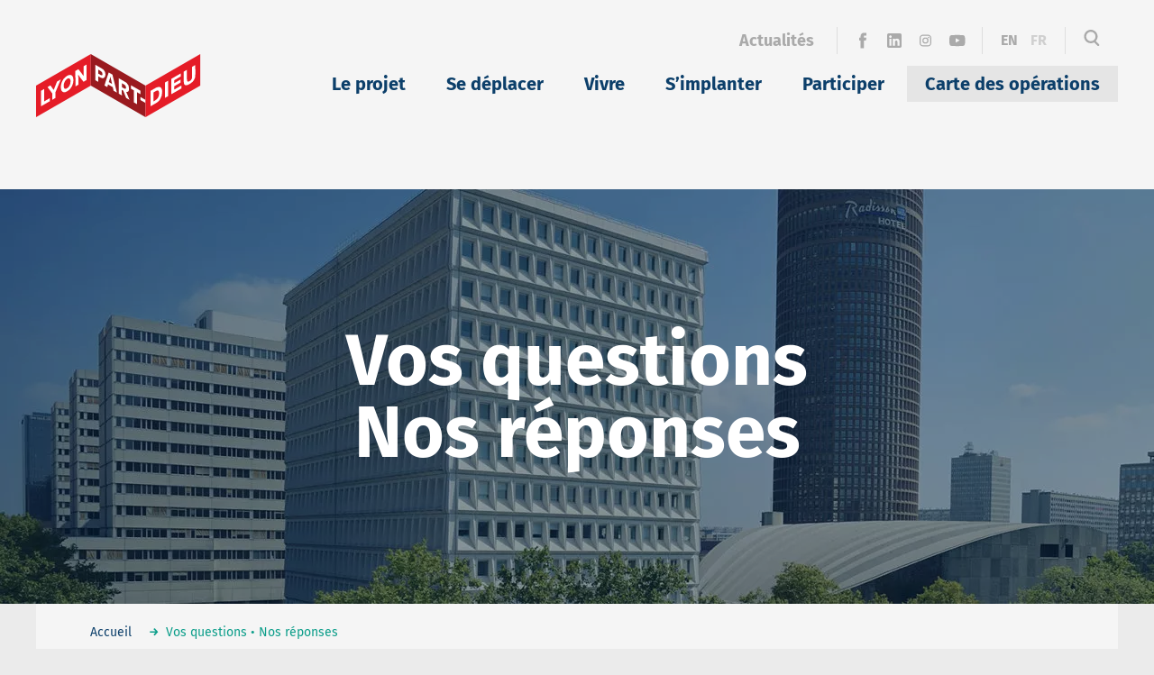

--- FILE ---
content_type: text/html; charset=UTF-8
request_url: https://www.lyon-partdieu.com/vos-questions-nos-reponses/le-projet/commerce-et-economie/
body_size: 8922
content:
<!DOCTYPE html><html lang="fr-FR" class="no-js" xmlns="http://www.w3.org/1999/xhtml" itemscope itemtype="http://schema.org/WebPage"><head><meta charset="UTF-8" /><link rel="profile" href="http://gmpg.org/xfn/11" /><link rel="pingback" href="https://www.lyon-partdieu.com/xmlrpc.php" /><link media="all" href="https://www.lyon-partdieu.com/wp-content/cache/autoptimize/css/autoptimize_5f0673c377d5fa6db014a60b8e8a8a5e.css" rel="stylesheet"><title> | ArchiveLyon Part-Dieu</title><link rel="preconnect" href="https://fonts.bunny.net"><link href="https://fonts.bunny.net/css?family=fira-sans:400,600,700&display=swap" rel="stylesheet" /><meta name="viewport" content="width=device-width, initial-scale=1.0"> <script>(function(i,s,o,g,r,a,m){i['GoogleAnalyticsObject']=r;i[r]=i[r]||function(){(i[r].q=i[r].q||[]).push(arguments)},i[r].l=1*new Date();a=s.createElement(o),m=s.getElementsByTagName(o)[0];a.async=1;a.src=g;m.parentNode.insertBefore(a,m)})(window,document,'script','https://www.google-analytics.com/analytics.js','ga');ga('create','UA-59534077-22','auto');ga('send','pageview');</script> <meta name="theme-color" content="#e51c27"><link rel="alternate" hreflang="fr" href="https://www.lyon-partdieu.com/vos-questions-nos-reponses/le-projet/commerce-et-economie/" /><link rel="alternate" hreflang="en" href="https://www.lyon-partdieu.com/en/vos-questions-nos-reponses/le-projet-en/commerce-et-economie-en/" /><link rel="alternate" hreflang="x-default" href="https://www.lyon-partdieu.com/vos-questions-nos-reponses/le-projet/commerce-et-economie/" /><meta name="robots" content="index, follow, max-snippet:-1, max-image-preview:large, max-video-preview:-1"><link rel="canonical" href="https://www.lyon-partdieu.com/vos-questions-nos-reponses/le-projet/commerce-et-economie/"><meta property="og:url" content="https://www.lyon-partdieu.com/vos-questions-nos-reponses/le-projet/commerce-et-economie/"><meta property="og:site_name" content="Lyon Part-Dieu"><meta property="og:locale" content="fr_FR"><meta property="og:type" content="object"><meta property="og:title" content="Commerce et économie Archives  • Lyon Part-Dieu"><meta property="og:image" content="https://www.lyon-partdieu.com/wp-content/uploads/2025/09/5978e7f1-2f04-4077-b2d1-0c5c095f658e-scaled-e1758614671673.jpeg"><meta property="og:image:secure_url" content="https://www.lyon-partdieu.com/wp-content/uploads/2025/09/5978e7f1-2f04-4077-b2d1-0c5c095f658e-scaled-e1758614671673.jpeg"><meta property="og:image:width" content="2560"><meta property="og:image:height" content="1587"><meta property="og:image:alt" content="Vue aérienne d&#039;une gare avec immeubles environnants."><meta name="twitter:card" content="summary"><meta name="twitter:title" content="Commerce et économie Archives  • Lyon Part-Dieu"><meta name="twitter:image" content="https://www.lyon-partdieu.com/wp-content/uploads/2025/09/5978e7f1-2f04-4077-b2d1-0c5c095f658e-scaled-e1758614671673.jpeg"><link rel='dns-prefetch' href='//ajax.googleapis.com' /><link rel='dns-prefetch' href='//cdnjs.cloudflare.com' /><link rel="alternate" type="application/rss+xml" title="Flux pour Lyon Part-Dieu &raquo; Commerce et économie Catégorie" href="https://www.lyon-partdieu.com/vos-questions-nos-reponses/le-projet/commerce-et-economie/feed/" /><meta name="generator" content="WordPress 6.8.3" /><meta name="generator" content="Redux 4.5.8" /><meta name="generator" content="WPML ver:4.8.4 stt:1,4;" /><meta name="extra:fancybox_title" content="Lyon Part-Dieu"><link rel="icon" href="https://www.lyon-partdieu.com/wp-content/uploads/2016/10/cropped-favicon-32x32.png" sizes="32x32" /><link rel="icon" href="https://www.lyon-partdieu.com/wp-content/uploads/2016/10/cropped-favicon-192x192.png" sizes="192x192" /><link rel="apple-touch-icon" href="https://www.lyon-partdieu.com/wp-content/uploads/2016/10/cropped-favicon-180x180.png" /><meta name="msapplication-TileImage" content="https://www.lyon-partdieu.com/wp-content/uploads/2016/10/cropped-favicon-270x270.png" /><meta name="generator" content="WP Rocket 3.20.1.2" data-wpr-features="wpr_desktop" /></head><body class="archive tax-faq_category term-commerce-et-economie term-92 wp-theme-lyonpartdieu"> <input id="mobile-menu-switch-manager" type="checkbox"> <label for="mobile-menu-switch-manager" id="mobile-menu-switcher"> <span class="mobile-menu-switcher-inner"></span> </label> <label id="mobile-menu-overlay" for="mobile-menu-switch-manager"></label> <a class="back-to-top" id="mobile-menu-to-top" href="#"> <svg class="icon icon-arrow"> <use xlink:href="#icon-arrow"></use> </svg> </a><header id="mobile-menu-container"><h2 class="site-title"> <a href="https://www.lyon-partdieu.com/" title="Retour à l'accueil"> <span class="text">Lyon Part-Dieu</span> <svg class="icon logo icon-logo-part-dieu"> <use xlink:href="#icon-logo-part-dieu"></use> </svg> </a></h2><div class="languages-wrapper"> <a href="https://www.lyon-partdieu.com/en/vos-questions-nos-reponses/le-projet-en/commerce-et-economie-en/" class="language-link language-link-fr-us">en</a> <a href="https://www.lyon-partdieu.com/vos-questions-nos-reponses/le-projet/commerce-et-economie/" class="language-link language-link-fr-fr active">fr</a></div><div class="subscription"><h3 class="form-title">Restez informés</h3> <a class="link-button" target="_blank" href="https://527b08ed.sibforms.com/serve/[base64]"> <span class="icon-wrapper"><svg class="icon icon-arrow"><use xlink:href="#icon-arrow"></use></svg></span> <span class="text-wrapper">S'inscrire à la newsletter</span> </a></div><div class="social"><ul class="social-list menu"><li class="secondary-navigation-item social-list-item facebook"> <a target="_blank" href="https://www.facebook.com/projetlyonpartdieu/"> <svg class="icon icon-facebook"> <use xlink:href="#icon-facebook"></use> </svg> </a></li><li class="secondary-navigation-item social-list-item linkedin"> <a target="_blank" href="https://www.linkedin.com/company/spl-lyon-part-dieu"> <svg class="icon icon-linkedin"> <use xlink:href="#icon-linkedin"></use> </svg> </a></li><li class="secondary-navigation-item social-list-item instagram"> <a target="_blank" href="https://www.instagram.com/lyonpartdieu/"> <svg class="icon icon-instagram"> <use xlink:href="#icon-instagram"></use> </svg> </a></li><li class="secondary-navigation-item social-list-item youtube"> <a target="_blank" href="https://www.youtube.com/channel/UC93yGcVY5D_Rs0aLnxnstCA"> <svg class="icon icon-youtube"> <use xlink:href="#icon-youtube"></use> </svg> </a></li></ul><div class="search"> <label for="s"> <svg class="icon icon-search"> <use xlink:href="#icon-search"></use> </svg> </label></div></div><div class="menu-menu-mobile-container"><ul id="mobile-menu" class="menu"><li id="menu-item-1344" class="menu-item menu-item-type-post_type menu-item-object-page menu-item-home menu-item-1344"><a href="https://www.lyon-partdieu.com/">Accueil</a></li><li id="menu-item-1345" class="menu-item menu-item-type-post_type menu-item-object-page menu-item-has-children menu-item-1345"><a href="https://www.lyon-partdieu.com/projet/enjeux/">Le projet</a><ul class="sub-menu"><li id="menu-item-226" class="menu-item menu-item-type-post_type menu-item-object-page menu-item-226"><a href="https://www.lyon-partdieu.com/projet/enjeux/">Les enjeux du projet</a></li><li id="menu-item-13393" class="menu-item menu-item-type-post_type menu-item-object-page menu-item-13393"><a href="https://www.lyon-partdieu.com/projet/part-dieu-durable/">Part-Dieu durable</a></li><li id="menu-item-9" class="menu-item menu-item-type-post_type menu-item-object-page menu-item-9"><a href="https://www.lyon-partdieu.com/projet/reinvention/">Un peu d&#8217;histoire</a></li><li id="menu-item-10" class="menu-item menu-item-type-post_type menu-item-object-page menu-item-10"><a href="https://www.lyon-partdieu.com/projet/spl-lyon-part-dieu/">La SPL Lyon Part-Dieu</a></li><li id="menu-item-15850" class="menu-item menu-item-type-post_type menu-item-object-page menu-item-15850"><a href="https://www.lyon-partdieu.com/projet/equipe-service-projet/">Une équipe au service du projet</a></li></ul></li><li id="menu-item-1346" class="menu-item menu-item-type-post_type menu-item-object-page menu-item-has-children menu-item-1346"><a href="https://www.lyon-partdieu.com/se-deplacer/se-deplacer-pendant-travaux/">Se déplacer</a><ul class="sub-menu"><li id="menu-item-4184" class="menu-item menu-item-type-post_type menu-item-object-page menu-item-4184"><a href="https://www.lyon-partdieu.com/se-deplacer/se-deplacer-pendant-travaux/">Se déplacer dans le quartier</a></li><li id="menu-item-314" class="menu-item menu-item-type-post_type menu-item-object-page menu-item-314"><a href="https://www.lyon-partdieu.com/se-deplacer/strategie-mobilites/">Les mobilités au cœur du projet</a></li><li id="menu-item-382" class="menu-item menu-item-type-post_type menu-item-object-page menu-item-382"><a href="https://www.lyon-partdieu.com/se-deplacer/pole-dechanges-multimodal/">Pôle d’échanges multimodal</a></li></ul></li><li id="menu-item-1347" class="menu-item menu-item-type-post_type menu-item-object-page menu-item-has-children menu-item-1347"><a href="https://www.lyon-partdieu.com/vivre/quartier-a-vivre/">Vivre</a><ul class="sub-menu"><li id="menu-item-318" class="menu-item menu-item-type-post_type menu-item-object-page menu-item-318"><a href="https://www.lyon-partdieu.com/vivre/quartier-a-vivre/">Quartier à vivre</a></li><li id="menu-item-323" class="menu-item menu-item-type-post_type menu-item-object-page menu-item-323"><a href="https://www.lyon-partdieu.com/vivre/offre-residentielle/">Logement</a></li><li id="menu-item-326" class="menu-item menu-item-type-post_type menu-item-object-page menu-item-326"><a href="https://www.lyon-partdieu.com/vivre/offre-hoteliere/">Hôtellerie</a></li><li id="menu-item-329" class="menu-item menu-item-type-post_type menu-item-object-page menu-item-329"><a href="https://www.lyon-partdieu.com/vivre/culture-et-sport/">Culture et sport</a></li><li id="menu-item-343" class="menu-item menu-item-type-post_type menu-item-object-page menu-item-343"><a href="https://www.lyon-partdieu.com/vivre/shopping-et-restauration/">Shopping et restauration</a></li></ul></li><li id="menu-item-1348" class="menu-item menu-item-type-post_type menu-item-object-page menu-item-has-children menu-item-1348"><a href="https://www.lyon-partdieu.com/simplanter/quartier-tertiaire/">S&#8217;implanter</a><ul class="sub-menu"><li id="menu-item-350" class="menu-item menu-item-type-post_type menu-item-object-page menu-item-350"><a href="https://www.lyon-partdieu.com/simplanter/quartier-tertiaire/">Un quartier tertiaire réinventé</a></li><li id="menu-item-356" class="menu-item menu-item-type-post_type menu-item-object-page menu-item-356"><a href="https://www.lyon-partdieu.com/simplanter/parc-immobilier/">Une offre immobilière en régénération</a></li><li id="menu-item-360" class="menu-item menu-item-type-post_type menu-item-object-page menu-item-360"><a href="https://www.lyon-partdieu.com/simplanter/ecosysteme/">Un écosystème dynamique</a></li><li id="menu-item-353" class="menu-item menu-item-type-post_type menu-item-object-page menu-item-353"><a href="https://www.lyon-partdieu.com/simplanter/economie-collaborative/">Focus sur l’économie collaborative</a></li><li id="menu-item-365" class="menu-item menu-item-type-post_type menu-item-object-page menu-item-365"><a href="https://www.lyon-partdieu.com/simplanter/commerces-et-socles-actifs/">Commerces, services et socles actifs</a></li></ul></li><li id="menu-item-1349" class="menu-item menu-item-type-post_type menu-item-object-page menu-item-has-children menu-item-1349"><a href="https://www.lyon-partdieu.com/participer/jardins-du-lac-saison-2024/">Participer</a><ul class="sub-menu"><li id="menu-item-36124" class="menu-item menu-item-type-post_type menu-item-object-page menu-item-36124"><a href="https://www.lyon-partdieu.com/participer/jardins-du-lac-saison-2024/">Jardins du Lac</a></li><li id="menu-item-375" class="menu-item menu-item-type-post_type menu-item-object-page menu-item-375"><a href="https://www.lyon-partdieu.com/participer/mediation/">Programme de médiation</a></li><li id="menu-item-372" class="menu-item menu-item-type-post_type menu-item-object-page menu-item-372"><a href="https://www.lyon-partdieu.com/participer/maison-du-projet-2/">Maison du projet</a></li><li id="menu-item-20163" class="menu-item menu-item-type-post_type menu-item-object-page menu-item-20163"><a href="https://www.lyon-partdieu.com/participer/concertation-espaces-publics-coeur-part-dieu/">Concertation Cœur Part-Dieu</a></li><li id="menu-item-15738" class="menu-item menu-item-type-post_type menu-item-object-page menu-item-15738"><a href="https://www.lyon-partdieu.com/participer/concertation-place-martyrs/">Concertation place des Martyrs de la Résistance</a></li><li id="menu-item-13006" class="menu-item menu-item-type-post_type menu-item-object-page menu-item-13006"><a href="https://www.lyon-partdieu.com/participer/concertation-lesplanade-mandela/">Concertation parc Mandela</a></li><li id="menu-item-378" class="menu-item menu-item-type-post_type menu-item-object-page menu-item-378"><a href="https://www.lyon-partdieu.com/participer/concertation/">Concertation globale</a></li></ul></li><li id="menu-item-1350" class="menu-item menu-item-type-post_type menu-item-object-page menu-item-1350"><a href="https://www.lyon-partdieu.com/operations/">Carte des opérations</a></li><li id="menu-item-1352" class="menu-item menu-item-type-post_type menu-item-object-page current_page_parent menu-item-1352"><a href="https://www.lyon-partdieu.com/actualites/">Actualités</a></li><li id="menu-item-1355" class="menu-item menu-item-type-post_type menu-item-object-page menu-item-has-children menu-item-1355"><a href="https://www.lyon-partdieu.com/en-images/videos/">En images</a><ul class="sub-menu"><li id="menu-item-34" class="menu-item menu-item-type-post_type menu-item-object-page menu-item-34"><a href="https://www.lyon-partdieu.com/en-images/videos/">Vidéos</a></li><li id="menu-item-36" class="menu-item menu-item-type-post_type menu-item-object-page menu-item-36"><a href="https://www.lyon-partdieu.com/en-images/webcam-chantiers/">Webcam chantiers</a></li><li id="menu-item-7088" class="menu-item menu-item-type-post_type menu-item-object-page menu-item-7088"><a href="https://www.lyon-partdieu.com/en-images/part-deux/">Une Part d&#8217;Eux : l&#8217;album photo</a></li><li id="menu-item-35" class="menu-item menu-item-type-post_type menu-item-object-page menu-item-35"><a href="https://www.lyon-partdieu.com/en-images/archives-de-lina/">Les archives de la Part-Dieu</a></li></ul></li><li id="menu-item-1356" class="menu-item menu-item-type-post_type menu-item-object-page menu-item-1356"><a href="https://www.lyon-partdieu.com/ressources/">Ressources</a></li><li id="menu-item-14391" class="menu-item menu-item-type-post_type menu-item-object-page menu-item-14391"><a href="https://www.lyon-partdieu.com/vos-questions-nos-reponses/">FAQ</a></li><li id="menu-item-1353" class="menu-item menu-item-type-post_type menu-item-object-page menu-item-1353"><a href="https://www.lyon-partdieu.com/contact/">Contact</a></li><li id="menu-item-1354" class="menu-item menu-item-type-post_type menu-item-object-page menu-item-1354"><a href="http://lyon-partdieu.e-marchespublics.com/">Marchés publics</a></li><li id="menu-item-1357" class="menu-item menu-item-type-post_type menu-item-object-page menu-item-1357"><a href="https://www.lyon-partdieu.com/mentions-legales/">Mentions légales</a></li></ul></div><ul class="footer-partners-list"><li class="partner logo-grand-lyon"> <a class="partner-link" href="http://www.grandlyon.com/"> <svg class="icon"> <use xlink:href="#icon-new-logo-grand-lyon"></use> </svg> </a></li><li class="partner logo-ville-lyon"> <a class="partner-link" href="http://www.lyon.fr/"> <svg class="icon"> <use xlink:href="#icon-logo-ville-lyon"></use> </svg> </a></li><li class="partner logo-only-lyon"> <a class="partner-link" href="http://www.onlylyon.com/"> <svg class="icon"> <use xlink:href="#icon-logo-only-lyon"></use> </svg> </a></li></ul></header><form role="search" method="get" id="searchform" action="https://www.lyon-partdieu.com/" > <label for="s">Une recherche ?</label> <input type="text" value="" name="s" id="s" /> <button type="submit" id="searchsubmit">Valider</button> <button type="button" class="close"></button></form><div id="wrapper"><header id="header"><div class="header-wrapper"><h2 class="site-title"> <a href="https://www.lyon-partdieu.com/" title="Retour à l'accueil"> <span class="text">Lyon Part-Dieu</span> <svg class="icon logo icon-logo-part-dieu"> <use xlink:href="#icon-logo-part-dieu"></use> </svg> </a></h2><nav class="secondary-navigation"><div class="news-link"> <a href="https://www.lyon-partdieu.com/actualites/">Actualités</a></div><div class="social"><ul class="social-list menu"><li class="secondary-navigation-item social-list-item facebook"> <a target="_blank" href="https://www.facebook.com/projetlyonpartdieu/"> <svg class="icon icon-facebook"> <use xlink:href="#icon-facebook"></use> </svg> </a></li><li class="secondary-navigation-item social-list-item linkedin"> <a target="_blank" href="https://www.linkedin.com/company/spl-lyon-part-dieu"> <svg class="icon icon-linkedin"> <use xlink:href="#icon-linkedin"></use> </svg> </a></li><li class="secondary-navigation-item social-list-item instagram"> <a target="_blank" href="https://www.instagram.com/lyonpartdieu/"> <svg class="icon icon-instagram"> <use xlink:href="#icon-instagram"></use> </svg> </a></li><li class="secondary-navigation-item social-list-item youtube"> <a target="_blank" href="https://www.youtube.com/channel/UC93yGcVY5D_Rs0aLnxnstCA"> <svg class="icon icon-youtube"> <use xlink:href="#icon-youtube"></use> </svg> </a></li></ul></div><div class="languages-wrapper"> <a href="https://www.lyon-partdieu.com/en/vos-questions-nos-reponses/le-projet-en/commerce-et-economie-en/" class="language-link language-link-fr-us">en</a> <a href="https://www.lyon-partdieu.com/vos-questions-nos-reponses/le-projet/commerce-et-economie/" class="language-link language-link-fr-fr active">fr</a></div><div class="search"> <label for="s"> <svg class="icon icon-search"> <use xlink:href="#icon-search"></use> </svg> </label></div></nav><nav class="main-navigation"><ul id="main-menu" class="menu"><li id="menu-item-43" class="menu-item menu-item-type-post_type menu-item-object-page menu-item-43"><a href="https://www.lyon-partdieu.com/projet/enjeux/">Le projet</a></li><li id="menu-item-45" class="menu-item menu-item-type-post_type menu-item-object-page menu-item-45"><a href="https://www.lyon-partdieu.com/se-deplacer/se-deplacer-pendant-travaux/">Se déplacer</a></li><li id="menu-item-46" class="menu-item menu-item-type-post_type menu-item-object-page menu-item-46"><a href="https://www.lyon-partdieu.com/vivre/quartier-a-vivre/">Vivre</a></li><li id="menu-item-44" class="menu-item menu-item-type-post_type menu-item-object-page menu-item-44"><a href="https://www.lyon-partdieu.com/simplanter/quartier-tertiaire/">S&#8217;implanter</a></li><li id="menu-item-42" class="menu-item menu-item-type-post_type menu-item-object-page menu-item-42"><a href="https://www.lyon-partdieu.com/participer/jardins-du-lac-saison-2024/">Participer</a></li><li id="menu-item-41" class="operations menu-item menu-item-type-post_type menu-item-object-page menu-item-41"><a href="https://www.lyon-partdieu.com/operations/">Carte des opérations</a></li></ul></nav></div></header><div id="page-header" class=""><div class="title-wrapper"><h1 class="ancestor-title">Vos questions<br /> Nos réponses</h1><div class="extra-responsive-image-wrapper extra-responsive-image-background page-image"
 style="background-image: url('https://www.lyon-partdieu.com/wp-content/themes/lyonpartdieu/extra-framework/assets/img/blank.png');"> <noscript
 data-src-large_desktop="https://www.lyon-partdieu.com/wp-content/uploads/2016/09/lpd-image-couverture-1680x460.jpg"
 data-src-desktop="https://www.lyon-partdieu.com/wp-content/uploads/2016/09/lpd-image-couverture-1680x460.jpg"
 data-src-tablet="https://www.lyon-partdieu.com/wp-content/uploads/2016/09/lpd-image-couverture-960x460.jpg"
 data-src-mobile="https://www.lyon-partdieu.com/wp-content/uploads/2016/09/lpd-image-couverture-960x460.jpg"
 > </noscript></div></div></div><div id="arianne"><ol class="inner" itemscope itemtype="http://schema.org/BreadcrumbList"><li class="arianne-list-item" itemprop="itemListElement" itemscope itemtype="http://schema.org/ListItem"><a  class="arianne-item home" href="https://www.lyon-partdieu.com/" itemprop="item"><span class="separator"><svg class="icon arrow"> <use xlink:href="#icon-arrow"></use> </svg></span><span class="text" itemprop="name">Accueil</span></a><meta itemprop="position" content="1" /></li><li class="arianne-list-item" itemprop="itemListElement" itemscope itemtype="http://schema.org/ListItem"><span class="arianne-item current" itemprop="item"><span class="separator"><svg class="icon arrow"> <use xlink:href="#icon-arrow"></use> </svg></span><span class="text" itemprop="name">Vos questions • Nos réponses</span></span></li></ol></div><div class="main-wrapper" id="main-wrapper"><div id="content"><div class="inner"><header class="introduction"><h2 class="title">Choississez une thématique</h2><p>Retrouvez ici toutes les réponses aux questions les plus fréquemment posées<br /> concernant le projet et les chantiers de la Part-Dieu.</p></header><nav class="faq-categories"><ul class="lvl-1"><li> <button data-id="le-projet" type="button" class="button active"> <span class="background"></span> <span class="text"> <svg class="icon icon-project" xmlns="http://www.w3.org/2000/svg" viewBox="0 0 70 70"> <path d="M37.5 8.8L30.8 0H0v53.2h22.2v-3.4H3.4V20.9h63.3v28.9h-3.2v3.4H70V8.8H37.5zM3.4 17.5V3.4h25.8l6.7 8.8h30.8v5.4H3.4z"/> <path d="M63.6 29.7l-8.9-8.2-12.7 13-12.7-12.8-11.4 11.4 13.6 13.7-8 8.7-5 13.8 13.9-5.5 7.5-8.4L53.4 69l11.5-11.4L51 43.4l12.6-13.7zM47.9 40.3l3.4-3.7.7.7-3.4 3.7-.7-.7zm6.9-14.1l4 3.7-4.6 5-4.1-3.9 4.7-4.8zm-7 7.2l1 .9-3.3 3.6-1.1-1.1 3.4-3.4zM34.6 49.9l-6.3 6.8-.7-.7 6.3-6.9.7.8zm-8.8 9l2.8 2.6-4.4 1.8 1.6-4.4zm5.7.7l-.7-.6 6.1-6.7.6.6-6 6.7zm22 4.5l-1.8-1.8 3.6-3.6-2.4-2.4-3.6 3.6-2.5-2.5 3.6-3.6-2.4-2.3-3.5 3.5-2.7-2.7 3.6-3.6-2.4-2.4-3.6 3.6-2.5-2.5 3.6-3.6-2.4-2.4-3.6 3.6-2.3-2.3 3.6-3.6-2.4-2.4-3.6 3.6-2.5-2.5 3.6-3.6-2.4-2.4-3.5 3.7-2.4-2.4 6.7-6.6 30.8 31-6.6 6.6z"/> </svg> Le projet </span> </button></li><li> <button data-id="les-chantiers" type="button" class="button"> <span class="background"></span> <span class="text"> <svg class="icon icon-work" xmlns="http://www.w3.org/2000/svg" viewBox="0 0 70 70"> <path d="M62 58.1L41.8 0H29.2L7.9 58.1H0V70h70V58.1h-8zM48.4 29.6H22.1L26 19h18.8l3.6 10.6zm1.2 3.5l3.7 10.6H16.9l3.9-10.6h28.8zM31.7 3.5h7.7l4.2 12H27.3l4.4-12zM15.6 47.2h38.9l3.8 10.9H11.6l4-10.9zm50.9 19.3h-63v-4.9h63v4.9z"/> </svg> Les chantiers </span> </button></li></ul><div class="lvl-2-wrapper" id="lvl-2-wrapper"><ul class="lvl-2 active" data-parent-id="le-projet"><li> <a href="https://www.lyon-partdieu.com/vos-questions-nos-reponses/le-projet/commerce-et-economie/" data-id="commerce-et-economie" type="button" class="button  active"> <span class="text"> Commerce et économie <sup>3</sup> </span> </a></li><li> <a href="https://www.lyon-partdieu.com/vos-questions-nos-reponses/le-projet/developpement-durable/" data-id="developpement-durable" type="button" class="button "> <span class="text"> Développement durable <sup>3</sup> </span> </a></li><li> <a href="https://www.lyon-partdieu.com/vos-questions-nos-reponses/le-projet/gouvernance/" data-id="gouvernance" type="button" class="button "> <span class="text"> Gouvernance <sup>2</sup> </span> </a></li><li> <a href="https://www.lyon-partdieu.com/vos-questions-nos-reponses/le-projet/logement-et-qualite-de-vie/" data-id="logement-et-qualite-de-vie" type="button" class="button "> <span class="text"> Logement et qualité de vie <sup>3</sup> </span> </a></li><li> <a href="https://www.lyon-partdieu.com/vos-questions-nos-reponses/le-projet/mobilites-et-pole-dechanges-multimodal/" data-id="mobilites-et-pole-dechanges-multimodal" type="button" class="button "> <span class="text"> Mobilités et pôle d’échanges multimodal <sup>6</sup> </span> </a></li></ul><ul class="lvl-2" data-parent-id="les-chantiers"><li> <a href="https://www.lyon-partdieu.com/vos-questions-nos-reponses/les-chantiers/deplacements/" data-id="deplacements" type="button" class="button "> <span class="text"> Déplacements <sup>7</sup> </span> </a></li><li> <a href="https://www.lyon-partdieu.com/vos-questions-nos-reponses/les-chantiers/organisation/" data-id="organisation" type="button" class="button "> <span class="text"> Organisation <sup>3</sup> </span> </a></li></ul></div></nav><hr class="faq-separator"><div class="faq-columns" id="faq-columns"><div class="column question-column"><ul class="questions"><li class="question"> <a href="https://www.lyon-partdieu.com/vos-questions-nos-reponses/detail/construire-plus-de-bureaux-a-part-dieu/" class="trigger"><h2 class="title">Pourquoi construire plus de bureaux à la Part-Dieu ?</h2> </a><div class="inner"><div class="content"><p>Le quartier tertiaire de la Part-Dieu présente une forte attractivité économique : avec un taux de vacance très faible (moins de 3% des bureaux sont occupés ) et 40% des investissements en immobilier d’entreprise de la métropole réalisés à la Part-Dieu en 2017, la Part-Dieu est chef de file du rayonnement économique de la Métropole lyonnaise, aux côtés des autres pôles tertiaires de Gerland, Confluence , Carré de Soie et Techlid. Les nouveaux bureaux construits répondent aussi à un besoin de diversification et d’évolution qualitative du marché immobilier : renforcement de la qualité de service, accueil de tiers-lieux et espaces de coworking en phase avec les nouvelles manières de travailler… Compte tenu de la rareté du foncier, la SPL et la Métropole travaillent également à offrir un véritable parcours résidentiel aux entreprises, de la PME aux grands groupes.</p></div></div></li><li class="question"> <a href="https://www.lyon-partdieu.com/vos-questions-nos-reponses/detail/offre-de-services-commerces-quartier/" class="trigger"><h2 class="title">Quelle offre de services et commerces dans le quartier ?</h2> </a><div class="inner"><div class="content"><p>L’objectif du projet est de dynamiser le quartier par une animation des rez-de-chaussée (socles actifs) permettant notamment d’accueillir des concepts innovants de commerces, mais aussi des services comme des crèches ou des salles de sports. 15 000 m<sup>2</sup> de socles actifs sont prévus à horizon 2030. Le centre commercial accueillera 80 enseignes supplémentaires réparties sur la rue Bouchut et le toit transformé en une nouvelle place publique. La nouvelle gare accueillera quant à elle de nouveaux commerces à destination des voyageurs. Cette nouvelle offre est pensée comme complémentaire de l’offre existante et respecte la planification réalisée par la Métropole et la Ville de Lyon.</p></div></div></li><li class="question"> <a href="https://www.lyon-partdieu.com/vos-questions-nos-reponses/detail/leffet-projet-lemploi/" class="trigger"><h2 class="title">Quel est l’effet du projet sur l’emploi ?</h2> </a><div class="inner"><div class="content"><p>Les estimations prévoient 40 000 emplois supplémentaires à la Part-Dieu entre 2010 et 2030. Le projet favorise également l’emploi en phase de travaux avec par exemple plus de 2000 compagnons pour accomplir les travaux du pôle d’échanges multimodal et du To-Lyon. Enfin, pour les travaux réalisés sous maîtrise d’ouvrage de la SPL Lyon Part-Dieu, les marchés publics comprennent une clause d’insertion qui veille à l’embauche de personnes éloignées de l’emploi : un bon moyen pour stimuler la réinsertion sociale et faire en sorte que le rayonnement de la Part-Dieu profite à tous.</p></div></div></li></ul></div><div class="column sidebar-column"><aside class="faq-sidebar"><div class="best-questions-wrapper"><h3 class="wrapper-title">Questions les plus fréquentes</h3><ul class="best-questions"><li class="best-question"> <a href="https://www.lyon-partdieu.com/vos-questions-nos-reponses/detail/itineraires-cyclables-prevus-projet/"><h2 class="title"> <svg class="icon" xmlns="http://www.w3.org/2000/svg" viewBox="0 0 18 14"> <path d="M17.5 7.5L18 7 11.2.2c-.3-.3-.8-.3-1.1 0-.3.3-.3.8 0 1.1l5 5H.7c-.4 0-.7.3-.7.7 0 .4.3.7.7.7h14.4l-5 5c-.3.3-.3.8 0 1.1.1.1.3.2.5.2s.4-.1.5-.2l6.4-6.3z"/> </svg> <span>Quels sont les itinéraires cyclables prévus dans le projet Part-Dieu ?</span></h2> </a></li><li class="best-question"> <a href="https://www.lyon-partdieu.com/vos-questions-nos-reponses/detail/deposer-venir-chercher-voyageur-a-gare-pendant-travaux/"><h2 class="title"> <svg class="icon" xmlns="http://www.w3.org/2000/svg" viewBox="0 0 18 14"> <path d="M17.5 7.5L18 7 11.2.2c-.3-.3-.8-.3-1.1 0-.3.3-.3.8 0 1.1l5 5H.7c-.4 0-.7.3-.7.7 0 .4.3.7.7.7h14.4l-5 5c-.3.3-.3.8 0 1.1.1.1.3.2.5.2s.4-.1.5-.2l6.4-6.3z"/> </svg> <span>Comment déposer ou venir chercher un voyageur à la gare pendant les travaux ?</span></h2> </a></li><li class="best-question"> <a href="https://www.lyon-partdieu.com/vos-questions-nos-reponses/detail/travaux-de-gare-engendreront-changements-trains/"><h2 class="title"> <svg class="icon" xmlns="http://www.w3.org/2000/svg" viewBox="0 0 18 14"> <path d="M17.5 7.5L18 7 11.2.2c-.3-.3-.8-.3-1.1 0-.3.3-.3.8 0 1.1l5 5H.7c-.4 0-.7.3-.7.7 0 .4.3.7.7.7h14.4l-5 5c-.3.3-.3.8 0 1.1.1.1.3.2.5.2s.4-.1.5-.2l6.4-6.3z"/> </svg> <span>Les travaux de la gare engendreront-ils des changements pour les trains ?</span></h2> </a></li></ul></div><div class="newsletter-wrapper"><h3 class="wrapper-title">Restez informés</h3><h4 class="wrapper-subtitle">Inscrivez-vous à la newsletter</h4><form class="form" action="//lyon-partdieu.us12.list-manage.com/subscribe/post?u=8046b436cb8c5a2b3d765f6fc&amp;id=aff6a0e57d" method="post" name="mc-embedded-subscribe-form" target="_blank" novalidate="" _lpchecked="1"><div class="field-wrapper"> <input class="input" type="email" name="EMAIL" id="subscription-email-3"> <label class="label" for="subscription-email-3">Saisissez votre adresse e-mail</label></div> <button class="link-button submit-button" type="submit"> <span class="icon-wrapper"><svg class="icon icon-arrow"><use xmlns:xlink="http://www.w3.org/1999/xlink" xlink:href="#icon-arrow"></use></svg></span> <span class="text-wrapper">S'inscrire</span> </button></form></div><div class="socials-wrapper"> <a class="social social-facebook" href="https://www.facebook.com/projetlyonpartdieu/" target="_blank"> <span class="icon-wrapper"><svg class="icon icon-facebook"><use xmlns:xlink="http://www.w3.org/1999/xlink" xlink:href="#icon-facebook"></use></svg></span> <span class="text-wrapper">Suivez-nous sur Facebook</span> </a> <a class="social social-linkedin" href="https://www.linkedin.com/company/spl-lyon-part-dieu" target="_blank"> <span class="icon-wrapper"><svg class="icon icon-linkedin"><use xmlns:xlink="http://www.w3.org/1999/xlink" xlink:href="#icon-linkedin"></use></svg></span> <span class="text-wrapper">Suivez-nous sur Linkedin</span> </a></div><div class="contact-wrapper"><h3 class="wrapper-title">Vous n’avez pas trouvé de réponses à vos questions ?</h3><h4 class="wrapper-subtitle">Si vous n’avez pas trouvé de réponses dans la liste de questions ci-contre vous pouvez nous contacter via notre formulaire.</h4> <a href="https://www.lyon-partdieu.com/contact/" class="link-button"> <span class="icon-wrapper"><svg class="icon icon-arrow"><use xmlns:xlink="http://www.w3.org/1999/xlink" xlink:href="#icon-arrow"></use></svg></span> <span class="text-wrapper">Contactez-nous</span> </a></div></aside></div></div></div></div></div></div><footer id="footer"><div class="subscription"><div class="newsletter-footer"><header><h3 class="form-title">Restez informés</h3> <a class="form-archive-link" href="https://us12.campaign-archive.com/home/?u=8046b436cb8c5a2b3d765f6fc&id=aff6a0e57d" target="_blank">Accéder à l'archive des précédentes newsletters</a></header> <a  class="link-button" href="https://527b08ed.sibforms.com/serve/[base64]"> <span class="icon-wrapper"><svg class="icon icon-arrow"><use xlink:href="#icon-arrow"></use></svg></span> <span class="text-wrapper">S'inscrire à la newsletter</span> </a><div class="letters"> <svg class="icon letter1 icon-letter1"> <use xlink:href="#icon-letter"></use> </svg> <svg class="icon letter1 icon-letter2"> <use xlink:href="#icon-letter"></use> </svg> <svg class="icon letter2 icon-letter3"> <use xlink:href="#icon-letter"></use> </svg> <svg class="icon letter2 icon-letter4"> <use xlink:href="#icon-letter"></use> </svg></div></div><div class="faq-footer"><header><h3 class="form-title">Vos questions • Nos réponses</h3><h3 class="form-subtitle">Retrouvez toutes les réponses aux <br>questions les plus fréquemment posées.</h3></header> <a href="https://www.lyon-partdieu.com/vos-questions-nos-reponses/" class="link-button"> <span class="icon-wrapper"><svg class="icon icon-arrow"><use xlink:href="#icon-arrow"></use></svg></span> <span class="text-wrapper">Consulter les réponses</span> </a></div></div><div class="wrapper part-1"><div class="inner"><nav id="footer-menu-container"><ul id="footer-menu-2" class="menu"><li id="menu-item-62" class="menu-item menu-item-type-post_type menu-item-object-page menu-item-62"><a href="https://www.lyon-partdieu.com/projet/spl-lyon-part-dieu/">La SPL Lyon Part-Dieu</a></li><li id="menu-item-58" class="menu-item menu-item-type-post_type menu-item-object-page menu-item-58"><a href="https://www.lyon-partdieu.com/en-images/videos/">En images</a></li><li id="menu-item-59" class="menu-item menu-item-type-post_type menu-item-object-page menu-item-59"><a href="https://www.lyon-partdieu.com/ressources/">Ressources</a></li></ul><ul id="footer-menu-1" class="menu"><li id="menu-item-60" class="menu-item menu-item-type-post_type menu-item-object-page menu-item-60"><a href="https://www.lyon-partdieu.com/contact/">Contact</a></li><li id="menu-item-937" class="menu-item menu-item-type-custom menu-item-object-custom menu-item-937"><a target="_blank" href="http://lyon-partdieu.e-marchespublics.com/">Marchés publics</a></li></ul></nav></div></div><div class="wrapper part-2"><div class="inner"> <a href="#" class="back-to-top"> <svg class="icon"> <use xlink:href="#icon-arrow"></use> </svg> </a><div class="navigation"><ul class="social-list menu"><li class="secondary-navigation-item social-list-item facebook"> <a target="_blank" href="https://www.facebook.com/projetlyonpartdieu/"> <svg class="icon icon-facebook"> <use xlink:href="#icon-facebook"></use> </svg> </a></li><li class="secondary-navigation-item social-list-item linkedin"> <a target="_blank" href="https://www.linkedin.com/company/spl-lyon-part-dieu"> <svg class="icon icon-linkedin"> <use xlink:href="#icon-linkedin"></use> </svg> </a></li><li class="secondary-navigation-item social-list-item instagram"> <a target="_blank" href="https://www.instagram.com/lyonpartdieu/"> <svg class="icon icon-instagram"> <use xlink:href="#icon-instagram"></use> </svg> </a></li><li class="secondary-navigation-item social-list-item youtube"> <a target="_blank" href="https://www.youtube.com/channel/UC93yGcVY5D_Rs0aLnxnstCA"> <svg class="icon icon-youtube"> <use xlink:href="#icon-youtube"></use> </svg> </a></li></ul><nav class="footer-menu-3"><ul id="footer-menu-3" class="menu"><li class="copyright menu-item"><span>&copy; Lyon Part-Dieu 2026</span></li><li id="menu-item-56" class="menu-item menu-item-type-post_type menu-item-object-page menu-item-56"><a href="https://www.lyon-partdieu.com/mentions-legales/">Mentions légales</a></li><li id="menu-item-57" class="menu-item menu-item-type-post_type menu-item-object-page menu-item-57"><a href="https://www.lyon-partdieu.com/plandusite/">Plan du site</a></li></ul></nav></div><ul class="footer-partners-list"><li class="partner logo-grand-lyon"> <a class="partner-link" href="http://www.grandlyon.com/"> <svg class="icon"> <use xlink:href="#icon-new-logo-grand-lyon"></use> </svg> </a></li><li class="partner logo-ville-lyon"> <a class="partner-link" href="http://www.lyon.fr/"> <svg class="icon"> <use xlink:href="#icon-logo-ville-lyon"></use> </svg> </a></li><li class="partner logo-only-lyon"> <a class="partner-link" href="http://www.onlylyon.com/"> <svg class="icon"> <use xlink:href="#icon-logo-only-lyon"></use> </svg> </a></li></ul></div></div></footer> <script type="speculationrules">{"prefetch":[{"source":"document","where":{"and":[{"href_matches":"\/*"},{"not":{"href_matches":["\/wp-*.php","\/wp-admin\/*","\/wp-content\/uploads\/*","\/wp-content\/*","\/wp-content\/plugins\/*","\/wp-content\/themes\/lyonpartdieu\/*","\/*\\?(.+)"]}},{"not":{"selector_matches":"a[rel~=\"nofollow\"]"}},{"not":{"selector_matches":".no-prefetch, .no-prefetch a"}}]},"eagerness":"conservative"}]}</script> <div data-rocket-location-hash="3b7f3f3fce3bd4ab9b11bdeaaf44cb9e" style="display:none;"><div data-rocket-location-hash="9c293f2057de16839a1f28934d0d7907" id="oldBrowser" class="oldBrowser-fr-FR"><h3 class="title">Mettez à jour votre navigateur pour consulter ce site</h3><ul class="browsers"><li class="firefox"><a href="http://www.firefox.com" target="_blank"><span>Mozilla Firefox</span></a></li><li class="ie"><a href="http://windows.microsoft.com/ie" target="_blank"><span>Internet Explorer</span></a></li><li class="chrome"><a href="http://www.google.com/chrome" target="_blank"><span>Google Chrome</span></a></li><li class="safari"><a href="http://www.apple.com/safari/" target="_blank"><span>Safari</span></a></li><li class="oldBrowserCleaner"></li></ul></div></div> <script type="text/javascript" src="//ajax.googleapis.com/ajax/libs/jquery/3.1.1/jquery.min.js" id="jquery-js"></script> <script type="text/javascript" src="//cdnjs.cloudflare.com/ajax/libs/gsap/1.19.1/TweenMax.min.js" id="tweenmax-js"></script> <script type="text/javascript" src="//cdnjs.cloudflare.com/ajax/libs/gsap/1.19.1/utils/Draggable.min.js" id="draggable-js"></script> <script type="text/javascript" src="//cdnjs.cloudflare.com/ajax/libs/gsap/1.19.0/jquery.gsap.min.js?ver=1.0.3" id="jquery.gsap-js"></script> <script type="text/javascript" src="//cdnjs.cloudflare.com/ajax/libs/gsap/1.19.1/plugins/ScrollToPlugin.min.js" id="tweenmax-scrollto-js"></script> <script>var rocket_beacon_data={"ajax_url":"https:\/\/www.lyon-partdieu.com\/wp-admin\/admin-ajax.php","nonce":"9eb9df543f","url":"https:\/\/www.lyon-partdieu.com\/vos-questions-nos-reponses\/le-projet\/commerce-et-economie","is_mobile":false,"width_threshold":1600,"height_threshold":700,"delay":500,"debug":null,"status":{"atf":true,"lrc":true,"preconnect_external_domain":true},"elements":"img, video, picture, p, main, div, li, svg, section, header, span","lrc_threshold":1800,"preconnect_external_domain_elements":["link","script","iframe"],"preconnect_external_domain_exclusions":["static.cloudflareinsights.com","rel=\"profile\"","rel=\"preconnect\"","rel=\"dns-prefetch\"","rel=\"icon\""]}</script><script defer src="https://www.lyon-partdieu.com/wp-content/cache/autoptimize/js/autoptimize_b1542b0152bd1d9c27537b4a09650e3a.js"></script></body></html>
<!-- This website is like a Rocket, isn't it? Performance optimized by WP Rocket. Learn more: https://wp-rocket.me - Debug: cached@1769607736 -->

--- FILE ---
content_type: text/css; charset=utf-8
request_url: https://www.lyon-partdieu.com/wp-content/cache/autoptimize/css/autoptimize_5f0673c377d5fa6db014a60b8e8a8a5e.css
body_size: 40887
content:
img:is([sizes="auto" i],[sizes^="auto," i]){contain-intrinsic-size:3000px 1500px}
html{-webkit-box-sizing:border-box;-moz-box-sizing:border-box;box-sizing:border-box}*,*:before,*:after{margin:0;padding:0;border:0;outline:none;-webkit-box-sizing:inherit;-moz-box-sizing:inherit;box-sizing:inherit}article,aside,details,figcaption,figure,footer,header,nav,section{display:block}audio,canvas,video{display:inline-block}audio:not([controls]){display:none}[hidden]{display:none}button,input,select,textarea{background:0 0;color:inherit;font-family:inherit;font-size:inherit;font-weight:inherit;line-height:inherit}input[type=search],input[type=email],input[type=text]{-webkit-appearance:initial}button,label{cursor:pointer}body,.content{color:#0c3f6a;font-family:Fira Sans,sans-serif;font-size:16px;font-weight:400;line-height:30px}strong{font-weight:700}sup{line-height:5px}.color{color:#0c9e8a}.content p,.content ul{margin-bottom:20px}::-moz-selection{background:#08365d;color:#fff;text-shadow:none}::selection{background:#08365d;color:#fff;text-shadow:none}a{color:inherit;text-decoration:none;transition:color .3s ease-in-out}a:hover{color:#0c9e8a}.content a:not(.zoom):not(.link-important):not(.link-file-pdf):not(.button):not(.link-button):not(.link-image):not(.post-link):not(.post-image-link):not(.link-category){color:#e51c27;background-image:linear-gradient(to top,#0c9e8a 0px,#0c9e8a 0px),linear-gradient(to top,rgba(229,28,39,.2) 0px,rgba(229,28,39,.2) 0px);background-position:left bottom,left bottom;background-repeat:no-repeat,no-repeat;background-size:0 1px,100% 1px;font-weight:700;transition:none .3s ease-in-out;transition-property:background-size,color}.content a:not(.zoom):not(.link-important):not(.link-file-pdf):not(.button):not(.link-button):not(.link-image):not(.post-link):not(.post-image-link):not(.link-category):hover{background-size:100% 1px,100% 1px;color:#0c9e8a}#main-wrapper .post-tags a{color:#fff}.link-wrapper,.content .link-wrapper{margin:30px 0 25px}.link-important{color:#e51c27;display:block;font-weight:700;line-height:25px;padding-left:40px;position:relative}.link-important .icon{display:block;fill:#e51c27;margin-right:10px;position:absolute;top:8px;left:20px;vertical-align:10px;transition:none .3s ease-in;transition-property:fill,transform;width:12px;height:10px}.link-important .text{vertical-align:0}.link-important:hover .icon{fill:#0c3f6a;transform:translateX(5px)}.link-important:hover{color:#0c3f6a}#tinymce .link-important:before{content:"→";color:#e51c27;display:block;font-size:16px;font-weight:900;position:absolute;top:-1px;left:5px;vertical-align:0;width:25px;height:25px;transition:color .3s ease-in-out}#tinymce .link-important:hover:before{color:#0c9e8a}.link-file-pdf{color:#e51c27;display:block;font-weight:700;padding-left:32px;position:relative}.link-file-pdf .icon{display:block;fill:#e51c27;position:absolute;top:1px;left:0;vertical-align:0;transition:fill .3s ease-in-out;width:25px;height:25px}.link-file-pdf .text{vertical-align:0}.link-file-pdf:hover .icon{fill:#0c9e8a}.link-file-pdf:hover{color:#0c9e8a}#tinymce .link-file-pdf:before{content:"PDF";color:#e51c27;display:block;font-size:9px;position:absolute;top:0;left:5px;vertical-align:0;width:25px;height:25px}.link-button{align-items:center;background:#e51c27;color:#fff;display:inline-flex;font-size:16px;font-weight:700;position:relative;width:auto;height:40px}.link-button .icon-wrapper{align-items:center;align-content:center;justify-content:center;background:#c01d26;display:flex;padding-top:1px;position:absolute;top:0;left:0;z-index:3;width:40px;height:100%}.link-button .icon-wrapper .icon{fill:#fff;width:14px;height:12px;transition:none .5s ease-in-out;transition-property:fill,transform}.link-button .text-wrapper{align-content:center;align-items:center;justify-content:center;display:flex;padding:2px 20px 0 55px;position:relative;z-index:3;height:100%;transition:color .6s ease-in-out}.link-button:after{background:#c01d26;content:"";margin:auto;position:absolute;top:0;right:0;bottom:0;left:40px;z-index:2;transform-origin:left center;transform:scaleX(0);transition:transform .6s ease-in-out}.link-button:hover:after,.link-button:focus:after{transform:scaleX(1)}.link-button:hover .icon,.link-button:focus .icon{fill:#fff;transform:translateX(20px)}.link-button:hover .text-wrapper,.link-button:focus .text-wrapper{color:#fff}#tinymce .link-button{display:inline-block;padding:0 20px 0 0;position:relative;z-index:1}#tinymce .link-button:before{background-color:#c01d26;content:"→";display:inline-block;margin-right:20px;padding:5px 0 0;text-align:center;vertical-align:1px;width:40px;height:40px;transition:height .3s ease-in-out}#tinymce .link-button:after{background-color:#c01d26;z-index:-1}#tinymce .link-button:hover{color:#fff}@keyframes rotation{0%{transform-origin:right top;transform:scaleX(1)}50%{transform-origin:right top;transform:scaleX(0)}51%{transform-origin:left top;transform:scaleX(0)}100%{transform-origin:left top;transform:scaleX(1)}}h1{font-size:40px;font-weight:700;line-height:45px}h2{font-size:32px;font-weight:700;line-height:40px}h3{font-size:26px;font-weight:700;line-height:30px}h4{font-size:22px;font-weight:700;line-height:25px}h5{font-size:20px;font-weight:700;line-height:25px}h6{font-size:18px;font-weight:500;line-height:25px}.content h1{margin-bottom:10px}.content h2{margin:50px 0 10px}.content h3{margin:45px 0 15px}.content h4{margin:50px 0 10px}.content h5{margin:50px 0 10px}.content h6{margin:30px 0 10px}.content .post-subtitle,.header .post-subtitle{color:#0c9e8a;font-size:18px;font-weight:400;letter-spacing:.1em;line-height:25px;margin:11px 0 9px;text-transform:uppercase}.content .post-date:after,.header .post-date:after{content:"\2022";display:inline-block;margin-left:5px;padding:0 7px 0 5px}.content .post-categories,.header .post-categories{font-size:14px;font-weight:900;z-index:1;line-height:1.3;margin-left:5px;margin-bottom:20px;display:flex;align-items:stretch}.content .post-categories a,.header .post-categories a{padding:6px 12px;color:#fff;font-weight:700;z-index:11;position:relative;text-transform:uppercase;font-size:14px;margin-right:5px;display:flex;align-items:center;text-align:center;justify-content:center}.content .post-title,.header .post-title{font-size:40px;font-weight:700;line-height:40px;margin:1px 0 45px;position:relative;z-index:1}.content .post-title:after,.header .post-title:after{background-color:#e3e3e3;display:block;content:"";position:absolute;bottom:-26px;left:0;width:60px;height:1px}.single-post-header{align-items:baseline;display:flex}.single-post-header .post-date{color:#aaa;display:inline-block;font-size:14px;font-weight:400}@media only screen and (max-width:600px){.content .post-subtitle,.header .post-subtitle{font-size:16px;line-height:20px}.content .post-title,.header .post-title{font-size:30px;font-weight:700;line-height:35px}h1{font-size:30px;line-height:35px}h2{font-size:26px;font-weight:700;line-height:35px}h3{font-size:24px;font-weight:700;line-height:30px}h4{font-size:20px;font-weight:700;line-height:25px}h5{font-size:18px;font-weight:700;line-height:25px}h6{font-size:16px;font-weight:700;line-height:20px}}img:not(.placeholder-image){height:auto;max-width:100%;vertical-align:bottom}.responsiveImagePlaceholder{overflow:hidden}.link-image{display:block}svg.icon{pointer-events:none}.wp-caption,.fancybox-skin .fancybox-title-over-wrap{color:#0c9e8a;font-size:14px;font-style:italic;font-weight:300;text-align:left;position:relative;max-width:100%}.wp-caption img,.fancybox-skin .fancybox-title-over-wrap img{margin:auto}.wp-caption+.wp-caption-text,.wp-caption+.wp-caption-dd,.fancybox-skin .fancybox-title-over-wrap+.wp-caption-text,.fancybox-skin .fancybox-title-over-wrap+.wp-caption-dd{margin:20px 0 60px;padding:10px 20px;opacity:1;position:relative;transition:opacity .3s ease-in-out}.wp-caption+.wp-caption-text:before,.wp-caption+.wp-caption-dd:before,.fancybox-skin .fancybox-title-over-wrap+.wp-caption-text:before,.fancybox-skin .fancybox-title-over-wrap+.wp-caption-dd:before{background:#0c9e8a;content:"";margin:auto;width:3px;position:absolute;top:0;right:auto;bottom:0;left:0;transform-origin:left top;transform:scaleY(1);transition:transform .3s ease-in-out}.wp-caption.aligncenter+.wp-caption-text:before,.wp-caption.aligncenter+.wp-caption-dd:before,.fancybox-skin .fancybox-title-over-wrap.aligncenter+.wp-caption-text:before,.fancybox-skin .fancybox-title-over-wrap.aligncenter+.wp-caption-dd:before{margin:auto;width:60px;height:4px;position:absolute;top:-2px;right:0;bottom:auto;left:0}.mceTemp .wp-caption{width:auto !important}.size-medium+.wp-caption-text,.link-size-medium+.wp-caption-text{max-width:360px}.size-thumbnail+.wp-caption-text,.link-size-thumbnail+.wp-caption-text{max-width:300px}.content .link-image img{transition:transform 2s linear}.content .link-image:hover img{transform:scale(1.1);transition-duration:5s}@media only screen and (min-width:1201px){.content .size-large{margin-left:-120px;margin-right:-120px;max-width:1360px;width:auto}.content img{width:100%;object-fit:cover}.content .alignleft.size-medium,.content .alignleft.size-thumbnail,.content .alignleft .size-medium,.content .alignleft .size-thumbnail{margin-left:-120px}}@media only screen and (max-width:1220px){.content .wp-caption .wp-caption-text{padding-left:60px}.content .wp-caption .wp-caption-text:before{left:30px}}@media only screen and (min-width:601px){.content .alignleft{float:left;margin:30px 60px 40px 0;max-width:50%}.content .alignright{float:right;margin:10px 0 25px 40px;max-width:50%}.content .aligncenter{clear:both;display:block;float:none;margin:40px auto 30px;text-align:center}.content .alignnone:not(.wp-caption):not(.size-large){clear:both;display:block;float:none;margin:40px 0 30px}.content .alignleft+*:not(.responsiveImagePlaceholder):not(img):not(.link-image),.content .alignright+*:not(.responsiveImagePlaceholder):not(img):not(.link-image),.content .link-alignleft+*:not(.responsiveImagePlaceholder):not(img):not(.link-image),.content .link-alignright+*:not(.responsiveImagePlaceholder):not(img):not(.link-image){margin-top:60px}}@media only screen and (max-width:600px){.content .alignleft,.content .alignright,.content .aligncenter,.content .alignnone{clear:both;display:block;float:none;margin:0 auto 30px}.content .wp-caption .wp-caption-text{padding-left:20px}.content .wp-caption .wp-caption-text:before{left:10px}}.content .push{font-size:18px;line-height:40px;margin:65px 0 20px;padding:45px}.content .push>:first-child{margin-top:0}.content .push>:last-child{margin-bottom:0}.content .push li{background-position-y:8px}.content .push+.push{margin-top:0}.content .push-grey{background:#eee}.content .push-green{background:#0c9e8a;color:#fff}.content .push-red{background:#e51c27;color:#fff}.content .push-alignleft{float:left;margin:0 40px 25px 0;width:320px}.content .push-alignleft+*{margin-top:40px}.content .indent{border-left:5px solid #e51c27;font-size:18px;line-height:30px;margin:60px 0 60px 60px;padding:15px 55px}.content .indent>:last-child{margin-bottom:0}.content .indent+.indent{margin-top:30px}.content .indent-grey{border-left:5px solid #eee}.content .indent-green{border-left:5px solid #0c9e8a;color:#0c9e8a}.content .indent-red{border-left:5px solid #e51c27;color:#e51c27}@media only screen and (max-width:690px){.content .indent{font-size:16px;line-height:25px;margin-left:10px;padding-left:30px}.content .push{padding:20px;font-size:16px;line-height:30px}}@media only screen and (max-width:400px){.content .push-alignleft{float:left;margin:30px 0 20px;width:auto}}.content .chapo{font-size:16px;font-weight:700;line-height:30px;margin-bottom:20px}.content .chapo>*:last-child{margin-bottom:0}.content blockquote{font-weight:100;font-style:italic;margin:30px 0;padding:45px 0 0;position:relative}@media only screen and (max-width:600px){.content blockquote{padding-left:60px}}.content blockquote:before{color:#e5e5e5;content:"\201C";display:block;font-family:Georgia,serif;font-size:100px;font-style:normal;font-weight:400;position:absolute;top:30px;left:0;width:40px;height:40px}.content blockquote>:last-child{margin-bottom:0}.content .author,.content blockquote .author{font-size:14px;font-weight:400;font-style:italic}.content ul:not(.extra-mosaic) li{background:transparent url("data:image/svg+xml,%3Csvg%20xmlns%3D%27http%3A%2F%2Fwww.w3.org%2F2000%2Fsvg%27%20width%3D%27121%27%20height%3D%2794%27%20viewBox%3D%270%200%20121%2094%27%3E%3Cpath%20d%3D%27M75%201.46a5%205%200%201%200-7.07%207.07l33.23%2033.23H5a5%205%200%200%200%200%2010h96.16L67.94%2085A5%205%200%200%200%2075%2092.06l45.3-45.3z%27%20fill%3D%27%23e51c27%27%2F%3E%3C%2Fsvg%3E") no-repeat 50px 8px;background-size:14px 10px;line-height:25px;list-style:none;margin:0 0 10px;padding-left:75px}@media only screen and (max-width:690px){.content ul:not(.extra-mosaic) li{background-position-x:0px;padding-left:25px}}.content ol li{list-style-position:inside;margin:0;padding-left:43px}hr:not(.cleaner){background:#eee;margin:50px 0 39px;width:100%;height:1px}hr.alt-separator{height:5px;margin:45px 0 40px}hr.cleaner{background:0 0;clear:both;float:none;margin:0;height:0;width:100%}.extra-social-share-wrapper h3{color:#0c3f6a;margin:20px 0}.grecaptcha-badge{visibility:hidden}.wpcf7 .wpcf7-form:before{background-color:transparent;content:"";pointer-events:none;position:absolute;top:0;left:0;z-index:999;width:100%;height:100%;transition:background-color .3s ease-in-out}.wpcf7 .wpcf7-form.resetting:before,.wpcf7 .wpcf7-form.submitting:before{background-color:rgba(255,255,255,.6)}.wpcf7 p{margin-bottom:10px}.wpcf7 p label{color:#0c3f6a;display:block;font-size:16px;font-weight:400;transition:color .3s ease-in-out}.wpcf7 p label:hover{color:#0c9e8a}.wpcf7 p label:hover+.wpcf7-form-control-wrap .wpcf7-form-control{border-color:#0c9e8a}.wpcf7 p .wpcf7-form-control-wrap{display:block}.wpcf7 p .wpcf7-form-control:not(.wpcf7-submit):not(.wpcf7-checkbox){border:1px solid rgba(12,63,106,.25);color:#08365d;display:block;font-size:16px;font-weight:300;line-height:26px;padding:6px 5px;width:310px;max-width:100%;transition:border-color .3s ease-in-out}.wpcf7 p textarea.wpcf7-form-control:not(.wpcf7-submit):not(.wpcf7-checkbox){width:100%;height:230px}.wpcf7 p .wpcf7-form-control:not(.wpcf7-submit):not(.wpcf7-checkbox):focus{border-color:#0c3f6a}.wpcf7 .file-wrapper{margin-top:30px;margin-bottom:30px;position:relative}.wpcf7 .file-wrapper label{border:1px solid rgba(12,63,106,.25);background:#fff;display:flex;justify-content:flex-start;align-items:center;margin:0;padding-top:3px;padding-left:50px;position:absolute;top:0;right:0;bottom:0;left:0;max-width:310px;transition:all .3s ease-in-out;transition-property:border-color,color}.wpcf7 .file-wrapper label .icon{border-right:1px solid rgba(12,63,106,.25);fill:#08365d;margin:0;padding:12px;position:absolute;top:0;left:0;width:40px;height:38px;transition:all .3s ease-in-out;transition-property:border-color,fill}.wpcf7 .file-wrapper label:hover{border-color:#0c9e8a}.wpcf7 .file-wrapper label:hover .icon{fill:#0c9e8a;border-color:#0c9e8a}.wpcf7 .file-wrapper .wpcf7-not-valid{margin-bottom:50px}.wpcf7 .file-wrapper .wpcf7-not-valid-tip{position:absolute;bottom:-25px;left:0}.wpcf7 .file-wrapper .file-name{color:#0c9e8a;font-size:14px;position:absolute;top:100%}.wpcf7 .file-wrapper .file-name::empty{display:none}.wpcf7 .mc4wp-checkbox label input,.wpcf7 .wpcf7-checkbox label input{display:none !important}.wpcf7 .mc4wp-checkbox label span,.wpcf7 .wpcf7-checkbox label span{display:block;padding-left:30px;position:relative}.wpcf7 .mc4wp-checkbox label span:before,.wpcf7 .wpcf7-checkbox label span:before{border:1px solid #08365d;content:"";display:block;position:absolute;top:6px;left:0;width:15px;height:15px}.wpcf7 .mc4wp-checkbox label span:after,.wpcf7 .wpcf7-checkbox label span:after{background-image:url("data:image/svg+xml,%3Csvg xmlns='http://www.w3.org/2000/svg' viewBox='0 0 18 13.97'%3E %3Cpath d='M7.21,12a1.15,1.15,0,0,1-.81-.34L2.34,7.57A1.15,1.15,0,0,1,4,5.94L7.21,9.19,14,2.34A1.15,1.15,0,0,1,15.66,4L8,11.63a1.15,1.15,0,0,1-.81.34Z' fill='%230c3f6a'/%3E %3Cpath d='M14.85,2a1.15,1.15,0,0,1,.82,2L8,11.63a1.15,1.15,0,0,1-.81.34h0a1.15,1.15,0,0,1-.81-.34L2.34,7.57A1.15,1.15,0,1,1,4,5.94L7.21,9.19,14,2.34A1.15,1.15,0,0,1,14.85,2m0-2h0a3.13,3.13,0,0,0-2.23.93L7.21,6.36,5.38,4.53A3.15,3.15,0,1,0,.92,9L5,13a3.15,3.15,0,0,0,4.46,0l7.63-7.67A3.15,3.15,0,0,0,14.85,0Z' fill='%23fff'/%3E %3C/svg%3E");background-repeat:no-repeat;content:"";display:block;font-size:20px;line-height:15px;opacity:0;position:absolute;top:6px;left:2px;width:19px;height:14px;transition:opacity .3s ease-in-out;text-shadow:-2px -2px 0 #fff,2px -2px 0 #fff,-2px 2px 0 #fff,2px 2px 0 #fff}.wpcf7 .mc4wp-checkbox label input:checked+span:after,.wpcf7 .wpcf7-checkbox label input:checked+span:after{opacity:1}.wpcf7 .wpcf7-recaptcha{margin-bottom:10px}.wpcf7 .screen-reader-response{position:absolute;margin:-1px;padding:0;height:1px;width:1px;overflow:hidden;clip:rect(0 0 0 0);border:0;word-wrap:normal !important}.wpcf7 .wpcf7-not-valid-tip{color:#e51c27;font-size:14px;line-height:20px}.wpcf7-response-output{font-size:18px;line-height:30px;margin-top:60px;padding:20px}.wpcf7-response-output:empty,.wpcf7-form.validating .wpcf7-response-output,.wpcf7-form.submitting .wpcf7-response-output{display:none}.wpcf7-form.invalid .wpcf7-response-output,.wpcf7-form.spam .wpcf7-response-output{background-color:rgba(178,77,77,.2);color:#b24d4d}.wpcf7-form.sent .wpcf7-response-output{background-color:rgba(12,158,138,.2);color:#0c9e8a}.mc4wp-checkbox-contact-form-7{display:block;margin:30px 0 40px}.content .source{border-left:5px solid #e5e5e5;font-size:14px;font-weight:300;font-style:italic;line-height:20px;margin:30px 0;padding:10px 0 10px 20px}.content .source>*:first-child{margin-top:0}.content .source>*:last-child{margin-bottom:0}.fancybox-title-over-wrap{width:100%}.fancybox-skin .fancybox-title{font-family:Fira Sans,sans-serif}
body{background-color:#ebebeb;position:relative;z-index:1}@media only screen and (max-width:1200px){body:after{background:#0c9e8a url(https://www.lyon-partdieu.com/wp-content/themes/lyonpartdieu/extra/assets/img/trame.png) right -7px repeat;background-blend-mode:hue;border-bottom:5px solid #0c3f6a;content:"";display:block;position:absolute;left:0;bottom:0;z-index:10;width:100%;height:60px}}@media only screen and (max-width:600px){body:after{display:none}}.page-contact #page-header .title-wrapper:after{display:none}#page-header{background-color:#fff;display:flex;margin:auto;min-height:460px;width:100%;max-width:1680px}#page-header .title-wrapper{align-items:center;background:#0c3f6a;display:flex;flex:0 1 auto;overflow:hidden;position:relative;z-index:1;width:1050px}#page-header .title-wrapper:after{content:"";position:absolute;top:0;left:0;width:100%;height:100%;background-color:#062641;opacity:.4}#page-header .title-wrapper .ancestor-title{align-items:center;color:#fff;font-size:80px;font-weight:700;display:flex;justify-content:center;text-align:center;width:100%;height:100%;z-index:4}#page-header .title-wrapper .page-image{background-repeat:no-repeat;background-size:cover;position:absolute;top:0;left:0;z-index:-1;width:100%;height:100%}#page-header.page-header-news .title-wrapper{width:100%}#page-header .menu-wrapper{display:flex;flex:1 0 auto;flex-direction:column;justify-content:center;padding:20px 60px 20px 50px;position:relative;z-index:1}#page-header .menu-wrapper:before{border-color:transparent #fff transparent transparent;border-style:solid;border-width:30px 31px 30px 0;display:block;content:"";position:absolute;top:50%;left:-30px;transform:translateY(-30px);width:0;height:0}#page-header .menu-wrapper .menu-title{display:none}#page-header .menu-wrapper .menu{list-style:none}#page-header .menu-wrapper .menu .menu-item{font-weight:700;font-size:20px;line-height:30px}#page-header .menu-wrapper .menu .menu-item a{display:block;padding:10px 0}#page-header .menu-wrapper .menu .menu-item a:hover{color:inherit}#page-header .menu-wrapper .menu .menu-item.page-partner-item{display:block;position:relative}#page-header .menu-wrapper .menu .menu-item.page-partner-item a{background-color:#e5e5e5;padding:10px 18px;display:inline-block;position:relative;transition-duration:.2s}#page-header .menu-wrapper .menu .menu-item.page-partner-item a:before{content:'';display:block;width:100%;height:100%;position:absolute;top:0;left:0;background-color:#0c3f6a;transform-origin:100% 50%;transform:scaleX(0);transition:transform .3s ease-in-out}#page-header .menu-wrapper .menu .menu-item.page-partner-item a .text{position:relative}#page-header .menu-wrapper .menu .menu-item.page-partner-item a:hover{color:#fff}#page-header .menu-wrapper .menu .menu-item.page-partner-item a:hover:before{transform-origin:0 50%;transform:scaleX(1)}#page-header .menu-wrapper .menu .menu-item.page-partner-item.current-menu-item a{color:#fff}#page-header .menu-wrapper .menu .menu-item.page-partner-item.current-menu-item a:before{background-color:#e51c27;transform:scaleX(1)}#page-header .menu-wrapper .menu .menu-item:not(.current-menu-item):not(.page-partner-item) a:hover{color:#e51c27}#page-header .menu-wrapper .menu .current-menu-item{color:#e51c27}#page-header .menu-wrapper .menu .current-menu-item a:before{background-color:#e51c27;content:"";display:inline-block;margin-right:15px;vertical-align:4px;width:20px;height:2px}@media only screen and (max-width:960px){#page-header{display:block;min-height:0;position:fixed;z-index:1}#page-header .title-wrapper{width:100%;height:350px}#page-header .title-wrapper .ancestor-title{font-size:50px;line-height:50px}#page-header .menu-wrapper{display:none}}@media only screen and (max-width:600px){#page-header .title-wrapper{height:200px}#page-header .title-wrapper .ancestor-title{font-size:30px;line-height:35px}}#page-header.page-header-search .title-wrapper{width:100%}#page-header.page-header-search .ancestor-title{font-size:30px}#page-header.page-header-search .ancestor-title .search-term{font-size:60px}#arianne{color:#0c3f6a;font-size:14px;font-weight:400;margin:auto;position:relative;z-index:2;min-height:60px;max-width:1680px;width:100%}#arianne .inner{background:#f5f5f5;align-items:center;display:flex;flex-wrap:wrap;list-style:none;margin:auto;padding:4px 0 0 60px;min-height:60px;position:relative}#arianne .inner .arianne-item{white-space:nowrap;padding-right:19px}#arianne .inner .current{color:#0c9e8a}#arianne .inner .separator{display:inline-block;margin:0 7px 0 0;width:12px;height:9px}#arianne .inner .separator .icon{display:block;fill:#0c3f6a;width:100%;height:100%}#arianne .inner .arianne-item:last-child .icon{fill:#0c9e8a}#arianne .inner .home .separator{display:none}@media only screen and (min-width:1681px){#arianne .inner{padding-left:360px}}@media only screen and (max-width:1680px){#arianne .inner{max-width:1200px;margin-left:auto;margin-right:auto}}@media only screen and (max-width:1220px){#arianne .inner{max-width:none}}@media only screen and (max-width:600px){#arianne .inner{padding-left:20px}}@media only screen and (max-width:960px){#arianne{padding-top:350px}}@media only screen and (max-width:600px){#arianne{padding-top:200px}}#content{margin:auto;width:100%}#content>.inner{background-color:#fff;padding:60px;position:relative}#content>.inner .content{max-width:960px}@media only screen and (min-width:1221px){#content{margin:auto;max-width:1200px}#content>.inner{max-width:1200px;margin:auto}}@media only screen and (min-width:1681px){#content{max-width:1680px}#content>.inner{max-width:1680px;padding-left:360px}}@media only screen and (max-width:600px){#content>.inner{padding:20px}}@media only screen and (max-width:1220px){#main-wrapper{background:#fff;padding-bottom:60px;position:relative;z-index:10}.extra-has-next-page-link #main-wrapper{padding-bottom:250px;position:relative;z-index:2}}.share{background-color:#eee;align-items:center;clear:both;display:flex;margin:60px 0 10px;padding:0 0 0 20px;position:relative;height:60px;max-width:960px}.share .button-share{background:0 0;color:#0c3f6a;flex:0 0 auto;padding:2px 0 0 40px;position:relative;transition:color .3s ease-in-out}.share .button-share .icon{fill:#0c3f6a;position:absolute;top:6px;left:1px;width:19px;height:20px;transition:fill .3s ease-in-out}.share .button-share:hover{color:#0c9e8a}.share .button-share.active{color:#e51c27}.share .button-share:hover .icon{fill:#0c9e8a}.share .button-share.active .icon{fill:#e51c27}.share .extra-social-wrapper{align-items:center;display:flex;flex:1 1 auto;margin-left:30px;overflow:hidden;height:100%}@media only screen and (max-width:330px){.share .extra-social-wrapper{margin-left:10px}}.share .extra-social-button{background-color:#e51c27;border-radius:100%;display:inline-block;margin:0 0 0 10px;position:relative;transition:background-color .3s ease-in-out;vertical-align:top;width:30px;height:30px}.share .extra-social-button:active,.share .extra-social-button:hover{background-color:#0c9e8a}.share .extra-social-button .icon{position:absolute;top:50%;left:50%;margin-top:-8px;margin-left:-8px;height:16px;width:16px}.share .extra-social-button .icon{fill:#fff}.share h3{font-size:30px;line-height:40px;padding:30px 0}.share .back-to-top{display:block;flex:0 0 auto;width:60px;height:60px}.share .back-to-top .icon{display:block;fill:#0c3f6a;margin:0 0 0 23px;transform-origin:center;transform:rotate(-90deg);transition:all .3s ease-out;transition-property:fill,transform;width:12px;height:12px}.share .back-to-top:hover .icon{fill:#0c9e8a}.share .back-to-top:active .icon{transform:rotate(-90deg) translateX(3px)}@media only screen and (max-width:690px){.share{padding-left:0}.share .button-share{display:none}.share .extra-social-button{transform:none !important}}.next-page-link{background-color:#fff;margin:auto;padding:60px 0 120px;width:1680px;max-width:100%}.next-page-link .next-page-link-inner{background-color:#f5f5f5;margin:auto;position:relative;text-align:center;width:1200px;max-width:100%;height:180px}.next-page-link .next-page-link-inner a{align-items:center;display:flex;flex-direction:column;justify-content:center;overflow:hidden;padding-top:10px;position:relative;z-index:1;width:100%;height:100%}.next-page-link .next-page-link-inner a .post-title{color:#0c3f6a;font-size:30px;line-height:30px;transition:color .6s ease-in-out}.next-page-link .next-page-link-inner a .link-important{font-size:18px;font-weight:300;margin-top:4px;text-transform:uppercase;transition:color .6s ease-in-out}.next-page-link .next-page-link-inner a:before{background-color:#e51c27;content:"";display:block;position:absolute;bottom:0;left:0;z-index:-1;width:100%;height:3px;transform-origin:bottom left;transition:transform .3s ease-in-out}.next-page-link .next-page-link-inner a:not(.complete):hover:before{transform:scaleY(2)}.next-page-link .next-page-link-inner a.complete{pointer-events:none}.next-page-link .next-page-link-inner a.complete:before{transform:scaleY(0)}@media only screen and (max-width:1220px){.next-page-link{width:100%;margin-bottom:0;padding-top:0;padding-bottom:0 !important}.next-page-link .next-page-link-inner a:before{display:none}}#map{max-width:1680px}
#header .secondary-navigation{align-items:center;display:flex;justify-content:flex-end;font-size:18px;font-weight:700;line-height:30px;height:30px;transform:translateY(0);transition:transform .3s ease-in-out}#header .secondary-navigation a,#header .secondary-navigation label{color:#aaa}#header .secondary-navigation a .icon,#header .secondary-navigation label .icon{fill:#aaa;transition:fill .3s ease-in-out}#header .secondary-navigation a:hover,#header .secondary-navigation label:hover{color:#e51c27}#header .secondary-navigation a:hover .icon,#header .secondary-navigation label:hover .icon{fill:#e51c27}#header .secondary-navigation .news-link{border-right:1px solid rgba(170,170,170,.3);padding:0 25px;height:100%}#header .secondary-navigation .social{border-right:1px solid rgba(170,170,170,.3);padding:0 10px}#header .secondary-navigation .social .social-list{display:flex}#header .secondary-navigation .social .social-list .social-list-item{display:block;text-align:center;width:35px;height:100%}#header .secondary-navigation .social .social-list a{display:block;width:100%;height:30px}#header .secondary-navigation .social .social-list .icon{width:20px;height:100%}#header .secondary-navigation .social .social-list .facebook .icon{width:8px}#header .secondary-navigation .social .social-list .twitter .icon{width:16px}#header .secondary-navigation .social .social-list .linkedin .icon{width:16px}#header .secondary-navigation .social .social-list .instagram .icon{width:13px}#header .secondary-navigation .social .social-list .youtube .icon{width:18px}#header .secondary-navigation .english{border-right:1px solid rgba(170,170,170,.3);font-size:16px;padding:0 20px;text-transform:uppercase}#header .secondary-navigation .languages-wrapper{border-right:1px solid rgba(170,170,170,.3);font-size:16px;padding:0 20px;text-transform:uppercase}#header .secondary-navigation .languages-wrapper .active{opacity:.5;pointer-events:none}#header .secondary-navigation .languages-wrapper a:first-of-type{padding-right:10px}#header .secondary-navigation .search{padding:0 20px}#header .secondary-navigation .search .icon{width:18px;height:18px}#header .main-navigation{display:block;margin-top:13px}#header .main-navigation #main-menu{display:flex;justify-content:flex-end}#header .main-navigation #main-menu .menu-item{color:#0c3f6a;display:block;font-size:20px;font-weight:700;line-height:20px;margin-left:5px}#header .main-navigation #main-menu .menu-item.current-page-ancestor{color:#e51c27}#header .main-navigation #main-menu .menu-item.current-page-ancestor a:hover{color:inherit}#header .main-navigation #main-menu .menu-item a{display:block;padding:10px 20px;position:relative;z-index:1}#header .main-navigation #main-menu .menu-item:not(.operations):not(.current-page-ancestor):not(.current-menu-item) a:after{background:rgba(229,28,39,.3);content:"";display:block;position:absolute;top:auto;right:auto;bottom:12px;left:50%;z-index:-1;width:50px;height:16px;transform:scaleX(0) skewY(0deg) translateX(-50%);transform-origin:top left;transition:transform .3s ease-in-out}#header .main-navigation #main-menu .menu-item:not(.operations):not(.current-page-ancestor):not(.current-menu-item) a:hover{color:inherit}#header .main-navigation #main-menu .menu-item:not(.operations):not(.current-page-ancestor):not(.current-menu-item) a:hover:after{transform:scaleX(1) skewY(-15deg) translateX(-50%)}#header .main-navigation #main-menu .menu-item.operations a{background-color:#e5e5e5;position:relative;z-index:1}#header .main-navigation #main-menu .menu-item.operations a:after{background-color:#fff;content:"";display:block;position:absolute;top:0;left:0;z-index:-1;transform-origin:0 0;transform:scaleX(0);transition:transform .6s ease-in-out;width:100%;height:100%}#header .main-navigation #main-menu .menu-item.operations:not(.current_page_item) a:hover{color:inherit}#header .main-navigation #main-menu .menu-item.operations:not(.current_page_item) a:hover:after{transform:scaleX(1)}#header .main-navigation #main-menu .menu-item.current_page_item a{color:#fff}#header .main-navigation #main-menu .menu-item.current_page_item a:after{background-color:#e51c27;transform:scaleX(1)}html.js #searchform{background:#e51c27;margin:auto;overflow:hidden;position:fixed;top:0;left:0;z-index:1000;width:100vw;height:100vh;clip:rect(0,100vw,100vh,0);transform-origin:center;transition:all .3s ease-out;transition-property:clip}html.js #searchform #s{background:0 0;color:#fff;display:block;font-size:60px;font-weight:700;margin:auto;position:absolute;top:50%;left:0;text-align:center;transform:translateY(-50%);width:100%;height:100%;max-height:100px}@media only screen and (max-width:960px){html.js #searchform #s{font-size:45px}}@media only screen and (max-width:690px){html.js #searchform #s{font-size:30px}}html.js #searchform label,html.js #searchform #searchsubmit{position:absolute;top:-999px}html.js #searchform .close{background:rgba(255,255,255,0);position:absolute;top:0;right:0;z-index:10;width:120px;height:120px;opacity:1;transition:opacity .3s ease-out}html.js #searchform .close:before,html.js #searchform .close:after{background-color:#fff;border:0;border-radius:5px;content:"";display:block;margin:auto;position:absolute;top:0;right:0;bottom:0;left:0;width:20px;height:3px;transform-origin:center;transition:transform .3s ease-out}html.js #searchform .close:before{transform:rotate(45deg)}html.js #searchform .close:after{transform:rotate(-45deg)}html.js #searchform .close:hover:before{transform:rotate(45deg) scaleX(2)}html.js #searchform .close:hover:after{transform:rotate(-45deg) scaleX(2)}html.js:not(.extra-search-ready) #searchform{display:none}html.extra-search-closed #searchform{clip:rect(0,100vw,100vh,100vw)}html.extra-search-closed #searchform .close{opacity:0}html.no-js #searchform{position:relative;z-index:999}.site-title{position:absolute;top:30px;left:0;flex:1 1 auto;width:183px;height:70px}.site-title a{display:block;width:100%;height:100%}.site-title .logo{width:183px;height:70px}.site-title .text{display:block;overflow:hidden;text-indent:183px;white-space:nowrap;width:0;height:0}#header{background:0 0;margin:30px auto -30px;position:relative;z-index:999;width:100%;height:140px}#header:before{background:#f5f5f5;content:"";display:block;position:absolute;top:-30px;left:0;width:100%;height:210px;z-index:-1;transform-origin:0 0;transition:transform .3s ease-in-out}@media only screen and (min-width:1681px){#header:before{width:1680px;left:50%;transform:translate(-50%,0)}}#header .header-wrapper{margin:auto;position:relative;width:100%;max-width:1200px}.extra-menu-sticky #header{position:fixed;top:-40px;left:0;max-width:none}.extra-menu-sticky #header:before{transform:translate(0,-60px)}@media only screen and (min-width:1681px){.extra-menu-sticky #header:before{transform:translate(-50%,-60px)}}.extra-menu-sticky #header .secondary-navigation{transform:translateY(-100px)}.extra-menu-sticky #wrapper{padding-top:140px}#wpadminbar{position:fixed !important;top:auto;bottom:0}#wpadminbar .menupop .ab-sub-wrapper,#wpadminbar .shortlink-input{bottom:32px}body.admin-bar{padding-bottom:32px}@media screen and (max-width:782px){#wpadminbar .menupop .ab-sub-wrapper,#wpadminbar .shortlink-input{bottom:46px}body.admin-bar{padding-bottom:46px}}@media only screen and (max-width:1220px){#header{display:none}}
.mCustomScrollbar{-ms-touch-action:pinch-zoom;touch-action:pinch-zoom}.mCustomScrollbar.mCS_no_scrollbar,.mCustomScrollbar.mCS_touch_action{-ms-touch-action:auto;touch-action:auto}.mCustomScrollBox{position:relative;overflow:hidden;height:100%;max-width:100%;outline:none;direction:ltr}.mCSB_container{overflow:hidden;width:auto;height:auto}.mCSB_inside>.mCSB_container{margin-right:30px}.mCSB_container.mCS_no_scrollbar_y.mCS_y_hidden{margin-right:0}.mCS-dir-rtl>.mCSB_inside>.mCSB_container{margin-right:0;margin-left:30px}.mCS-dir-rtl>.mCSB_inside>.mCSB_container.mCS_no_scrollbar_y.mCS_y_hidden{margin-left:0}.mCSB_scrollTools{position:absolute;width:16px;height:auto;left:auto;top:0;right:0;bottom:0}.mCSB_outside+.mCSB_scrollTools{right:-26px}.mCS-dir-rtl>.mCSB_inside>.mCSB_scrollTools,.mCS-dir-rtl>.mCSB_outside+.mCSB_scrollTools{right:auto;left:0}.mCS-dir-rtl>.mCSB_outside+.mCSB_scrollTools{left:-26px}.mCSB_scrollTools .mCSB_draggerContainer{position:absolute;top:0;left:0;bottom:0;right:0;height:auto}.mCSB_scrollTools a+.mCSB_draggerContainer{margin:20px 0}.mCSB_scrollTools .mCSB_draggerRail{width:2px;height:100%;margin:0 auto;-webkit-border-radius:16px;-moz-border-radius:16px;border-radius:16px}.mCSB_scrollTools .mCSB_dragger{cursor:pointer;width:100%;height:30px;z-index:1}.mCSB_scrollTools .mCSB_dragger .mCSB_dragger_bar{position:relative;width:4px;height:100%;margin:0 auto;-webkit-border-radius:16px;-moz-border-radius:16px;border-radius:16px;text-align:center}.mCSB_scrollTools_vertical.mCSB_scrollTools_onDrag_expand .mCSB_dragger.mCSB_dragger_onDrag_expanded .mCSB_dragger_bar,.mCSB_scrollTools_vertical.mCSB_scrollTools_onDrag_expand .mCSB_draggerContainer:hover .mCSB_dragger .mCSB_dragger_bar{width:12px}.mCSB_scrollTools_vertical.mCSB_scrollTools_onDrag_expand .mCSB_dragger.mCSB_dragger_onDrag_expanded+.mCSB_draggerRail,.mCSB_scrollTools_vertical.mCSB_scrollTools_onDrag_expand .mCSB_draggerContainer:hover .mCSB_draggerRail{width:8px}.mCSB_scrollTools .mCSB_buttonUp,.mCSB_scrollTools .mCSB_buttonDown{display:block;position:absolute;height:20px;width:100%;overflow:hidden;margin:0 auto;cursor:pointer}.mCSB_scrollTools .mCSB_buttonDown{bottom:0}.mCSB_horizontal.mCSB_inside>.mCSB_container{margin-right:0;margin-bottom:30px}.mCSB_horizontal.mCSB_outside>.mCSB_container{min-height:100%}.mCSB_horizontal>.mCSB_container.mCS_no_scrollbar_x.mCS_x_hidden{margin-bottom:0}.mCSB_scrollTools.mCSB_scrollTools_horizontal{width:auto;height:16px;top:auto;right:0;bottom:0;left:0}.mCustomScrollBox+.mCSB_scrollTools.mCSB_scrollTools_horizontal,.mCustomScrollBox+.mCSB_scrollTools+.mCSB_scrollTools.mCSB_scrollTools_horizontal{bottom:-26px}.mCSB_scrollTools.mCSB_scrollTools_horizontal a+.mCSB_draggerContainer{margin:0 20px}.mCSB_scrollTools.mCSB_scrollTools_horizontal .mCSB_draggerRail{width:100%;height:2px;margin:7px 0}.mCSB_scrollTools.mCSB_scrollTools_horizontal .mCSB_dragger{width:30px;height:100%;left:0}.mCSB_scrollTools.mCSB_scrollTools_horizontal .mCSB_dragger .mCSB_dragger_bar{width:100%;height:4px;margin:6px auto}.mCSB_scrollTools_horizontal.mCSB_scrollTools_onDrag_expand .mCSB_dragger.mCSB_dragger_onDrag_expanded .mCSB_dragger_bar,.mCSB_scrollTools_horizontal.mCSB_scrollTools_onDrag_expand .mCSB_draggerContainer:hover .mCSB_dragger .mCSB_dragger_bar{height:12px;margin:2px auto}.mCSB_scrollTools_horizontal.mCSB_scrollTools_onDrag_expand .mCSB_dragger.mCSB_dragger_onDrag_expanded+.mCSB_draggerRail,.mCSB_scrollTools_horizontal.mCSB_scrollTools_onDrag_expand .mCSB_draggerContainer:hover .mCSB_draggerRail{height:8px;margin:4px 0}.mCSB_scrollTools.mCSB_scrollTools_horizontal .mCSB_buttonLeft,.mCSB_scrollTools.mCSB_scrollTools_horizontal .mCSB_buttonRight{display:block;position:absolute;width:20px;height:100%;overflow:hidden;margin:0 auto;cursor:pointer}.mCSB_scrollTools.mCSB_scrollTools_horizontal .mCSB_buttonLeft{left:0}.mCSB_scrollTools.mCSB_scrollTools_horizontal .mCSB_buttonRight{right:0}.mCSB_container_wrapper{position:absolute;height:auto;width:auto;overflow:hidden;top:0;left:0;right:0;bottom:0;margin-right:30px;margin-bottom:30px}.mCSB_container_wrapper>.mCSB_container{padding-right:30px;padding-bottom:30px;-webkit-box-sizing:border-box;-moz-box-sizing:border-box;box-sizing:border-box}.mCSB_vertical_horizontal>.mCSB_scrollTools.mCSB_scrollTools_vertical{bottom:20px}.mCSB_vertical_horizontal>.mCSB_scrollTools.mCSB_scrollTools_horizontal{right:20px}.mCSB_container_wrapper.mCS_no_scrollbar_x.mCS_x_hidden+.mCSB_scrollTools.mCSB_scrollTools_vertical{bottom:0}.mCSB_container_wrapper.mCS_no_scrollbar_y.mCS_y_hidden+.mCSB_scrollTools~.mCSB_scrollTools.mCSB_scrollTools_horizontal,.mCS-dir-rtl>.mCustomScrollBox.mCSB_vertical_horizontal.mCSB_inside>.mCSB_scrollTools.mCSB_scrollTools_horizontal{right:0}.mCS-dir-rtl>.mCustomScrollBox.mCSB_vertical_horizontal.mCSB_inside>.mCSB_scrollTools.mCSB_scrollTools_horizontal{left:20px}.mCS-dir-rtl>.mCustomScrollBox.mCSB_vertical_horizontal.mCSB_inside>.mCSB_container_wrapper.mCS_no_scrollbar_y.mCS_y_hidden+.mCSB_scrollTools~.mCSB_scrollTools.mCSB_scrollTools_horizontal{left:0}.mCS-dir-rtl>.mCSB_inside>.mCSB_container_wrapper{margin-right:0;margin-left:30px}.mCSB_container_wrapper.mCS_no_scrollbar_y.mCS_y_hidden>.mCSB_container{padding-right:0}.mCSB_container_wrapper.mCS_no_scrollbar_x.mCS_x_hidden>.mCSB_container{padding-bottom:0}.mCustomScrollBox.mCSB_vertical_horizontal.mCSB_inside>.mCSB_container_wrapper.mCS_no_scrollbar_y.mCS_y_hidden{margin-right:0;margin-left:0}.mCustomScrollBox.mCSB_vertical_horizontal.mCSB_inside>.mCSB_container_wrapper.mCS_no_scrollbar_x.mCS_x_hidden{margin-bottom:0}.mCSB_scrollTools,.mCSB_scrollTools .mCSB_dragger .mCSB_dragger_bar,.mCSB_scrollTools .mCSB_buttonUp,.mCSB_scrollTools .mCSB_buttonDown,.mCSB_scrollTools .mCSB_buttonLeft,.mCSB_scrollTools .mCSB_buttonRight{-webkit-transition:opacity .2s ease-in-out,background-color .2s ease-in-out;-moz-transition:opacity .2s ease-in-out,background-color .2s ease-in-out;-o-transition:opacity .2s ease-in-out,background-color .2s ease-in-out;transition:opacity .2s ease-in-out,background-color .2s ease-in-out}.mCSB_scrollTools_vertical.mCSB_scrollTools_onDrag_expand .mCSB_dragger_bar,.mCSB_scrollTools_vertical.mCSB_scrollTools_onDrag_expand .mCSB_draggerRail,.mCSB_scrollTools_horizontal.mCSB_scrollTools_onDrag_expand .mCSB_dragger_bar,.mCSB_scrollTools_horizontal.mCSB_scrollTools_onDrag_expand .mCSB_draggerRail{-webkit-transition:width .2s ease-out .2s,height .2s ease-out .2s,margin-left .2s ease-out .2s,margin-right .2s ease-out .2s,margin-top .2s ease-out .2s,margin-bottom .2s ease-out .2s,opacity .2s ease-in-out,background-color .2s ease-in-out;-moz-transition:width .2s ease-out .2s,height .2s ease-out .2s,margin-left .2s ease-out .2s,margin-right .2s ease-out .2s,margin-top .2s ease-out .2s,margin-bottom .2s ease-out .2s,opacity .2s ease-in-out,background-color .2s ease-in-out;-o-transition:width .2s ease-out .2s,height .2s ease-out .2s,margin-left .2s ease-out .2s,margin-right .2s ease-out .2s,margin-top .2s ease-out .2s,margin-bottom .2s ease-out .2s,opacity .2s ease-in-out,background-color .2s ease-in-out;transition:width .2s ease-out .2s,height .2s ease-out .2s,margin-left .2s ease-out .2s,margin-right .2s ease-out .2s,margin-top .2s ease-out .2s,margin-bottom .2s ease-out .2s,opacity .2s ease-in-out,background-color .2s ease-in-out}.mCSB_scrollTools{opacity:.75;filter:"alpha(opacity=75)";-ms-filter:"alpha(opacity=75)"}.mCS-autoHide>.mCustomScrollBox>.mCSB_scrollTools,.mCS-autoHide>.mCustomScrollBox~.mCSB_scrollTools{opacity:0;filter:"alpha(opacity=0)";-ms-filter:"alpha(opacity=0)"}.mCustomScrollbar>.mCustomScrollBox>.mCSB_scrollTools.mCSB_scrollTools_onDrag,.mCustomScrollbar>.mCustomScrollBox~.mCSB_scrollTools.mCSB_scrollTools_onDrag,.mCustomScrollBox:hover>.mCSB_scrollTools,.mCustomScrollBox:hover~.mCSB_scrollTools,.mCS-autoHide:hover>.mCustomScrollBox>.mCSB_scrollTools,.mCS-autoHide:hover>.mCustomScrollBox~.mCSB_scrollTools{opacity:1;filter:"alpha(opacity=100)";-ms-filter:"alpha(opacity=100)"}.mCSB_scrollTools .mCSB_draggerRail{background-color:#000;background-color:rgba(0,0,0,.4);filter:"alpha(opacity=40)";-ms-filter:"alpha(opacity=40)"}.mCSB_scrollTools .mCSB_dragger .mCSB_dragger_bar{background-color:#fff;background-color:rgba(255,255,255,.75);filter:"alpha(opacity=75)";-ms-filter:"alpha(opacity=75)"}.mCSB_scrollTools .mCSB_dragger:hover .mCSB_dragger_bar{background-color:#fff;background-color:rgba(255,255,255,.85);filter:"alpha(opacity=85)";-ms-filter:"alpha(opacity=85)"}.mCSB_scrollTools .mCSB_dragger:active .mCSB_dragger_bar,.mCSB_scrollTools .mCSB_dragger.mCSB_dragger_onDrag .mCSB_dragger_bar{background-color:#fff;background-color:rgba(255,255,255,.9);filter:"alpha(opacity=90)";-ms-filter:"alpha(opacity=90)"}.mCSB_scrollTools .mCSB_buttonUp,.mCSB_scrollTools .mCSB_buttonDown,.mCSB_scrollTools .mCSB_buttonLeft,.mCSB_scrollTools .mCSB_buttonRight{background-image:url(//www.lyon-partdieu.com/wp-content/uploads/wp-less-cache/mCSB_buttons.png);background-repeat:no-repeat;opacity:.4;filter:"alpha(opacity=40)";-ms-filter:"alpha(opacity=40)"}.mCSB_scrollTools .mCSB_buttonUp{background-position:0 0}.mCSB_scrollTools .mCSB_buttonDown{background-position:0 -20px}.mCSB_scrollTools .mCSB_buttonLeft{background-position:0 -40px}.mCSB_scrollTools .mCSB_buttonRight{background-position:0 -56px}.mCSB_scrollTools .mCSB_buttonUp:hover,.mCSB_scrollTools .mCSB_buttonDown:hover,.mCSB_scrollTools .mCSB_buttonLeft:hover,.mCSB_scrollTools .mCSB_buttonRight:hover{opacity:.75;filter:"alpha(opacity=75)";-ms-filter:"alpha(opacity=75)"}.mCSB_scrollTools .mCSB_buttonUp:active,.mCSB_scrollTools .mCSB_buttonDown:active,.mCSB_scrollTools .mCSB_buttonLeft:active,.mCSB_scrollTools .mCSB_buttonRight:active{opacity:.9;filter:"alpha(opacity=90)";-ms-filter:"alpha(opacity=90)"}.mCS-dark.mCSB_scrollTools .mCSB_draggerRail{background-color:#000;background-color:rgba(0,0,0,.15)}.mCS-dark.mCSB_scrollTools .mCSB_dragger .mCSB_dragger_bar{background-color:#000;background-color:rgba(0,0,0,.75)}.mCS-dark.mCSB_scrollTools .mCSB_dragger:hover .mCSB_dragger_bar{background-color:rgba(0,0,0,.85)}.mCS-dark.mCSB_scrollTools .mCSB_dragger:active .mCSB_dragger_bar,.mCS-dark.mCSB_scrollTools .mCSB_dragger.mCSB_dragger_onDrag .mCSB_dragger_bar{background-color:rgba(0,0,0,.9)}.mCS-dark.mCSB_scrollTools .mCSB_buttonUp{background-position:-80px 0}.mCS-dark.mCSB_scrollTools .mCSB_buttonDown{background-position:-80px -20px}.mCS-dark.mCSB_scrollTools .mCSB_buttonLeft{background-position:-80px -40px}.mCS-dark.mCSB_scrollTools .mCSB_buttonRight{background-position:-80px -56px}.mCS-light-2.mCSB_scrollTools .mCSB_draggerRail,.mCS-dark-2.mCSB_scrollTools .mCSB_draggerRail{width:4px;background-color:#fff;background-color:rgba(255,255,255,.1);-webkit-border-radius:1px;-moz-border-radius:1px;border-radius:1px}.mCS-light-2.mCSB_scrollTools .mCSB_dragger .mCSB_dragger_bar,.mCS-dark-2.mCSB_scrollTools .mCSB_dragger .mCSB_dragger_bar{width:4px;background-color:#fff;background-color:rgba(255,255,255,.75);-webkit-border-radius:1px;-moz-border-radius:1px;border-radius:1px}.mCS-light-2.mCSB_scrollTools_horizontal .mCSB_draggerRail,.mCS-dark-2.mCSB_scrollTools_horizontal .mCSB_draggerRail,.mCS-light-2.mCSB_scrollTools_horizontal .mCSB_dragger .mCSB_dragger_bar,.mCS-dark-2.mCSB_scrollTools_horizontal .mCSB_dragger .mCSB_dragger_bar{width:100%;height:4px;margin:6px auto}.mCS-light-2.mCSB_scrollTools .mCSB_dragger:hover .mCSB_dragger_bar{background-color:#fff;background-color:rgba(255,255,255,.85)}.mCS-light-2.mCSB_scrollTools .mCSB_dragger:active .mCSB_dragger_bar,.mCS-light-2.mCSB_scrollTools .mCSB_dragger.mCSB_dragger_onDrag .mCSB_dragger_bar{background-color:#fff;background-color:rgba(255,255,255,.9)}.mCS-light-2.mCSB_scrollTools .mCSB_buttonUp{background-position:-32px 0}.mCS-light-2.mCSB_scrollTools .mCSB_buttonDown{background-position:-32px -20px}.mCS-light-2.mCSB_scrollTools .mCSB_buttonLeft{background-position:-40px -40px}.mCS-light-2.mCSB_scrollTools .mCSB_buttonRight{background-position:-40px -56px}.mCS-dark-2.mCSB_scrollTools .mCSB_draggerRail{background-color:#000;background-color:rgba(0,0,0,.1);-webkit-border-radius:1px;-moz-border-radius:1px;border-radius:1px}.mCS-dark-2.mCSB_scrollTools .mCSB_dragger .mCSB_dragger_bar{background-color:#000;background-color:rgba(0,0,0,.75);-webkit-border-radius:1px;-moz-border-radius:1px;border-radius:1px}.mCS-dark-2.mCSB_scrollTools .mCSB_dragger:hover .mCSB_dragger_bar{background-color:#000;background-color:rgba(0,0,0,.85)}.mCS-dark-2.mCSB_scrollTools .mCSB_dragger:active .mCSB_dragger_bar,.mCS-dark-2.mCSB_scrollTools .mCSB_dragger.mCSB_dragger_onDrag .mCSB_dragger_bar{background-color:#000;background-color:rgba(0,0,0,.9)}.mCS-dark-2.mCSB_scrollTools .mCSB_buttonUp{background-position:-112px 0}.mCS-dark-2.mCSB_scrollTools .mCSB_buttonDown{background-position:-112px -20px}.mCS-dark-2.mCSB_scrollTools .mCSB_buttonLeft{background-position:-120px -40px}.mCS-dark-2.mCSB_scrollTools .mCSB_buttonRight{background-position:-120px -56px}.mCS-light-thick.mCSB_scrollTools .mCSB_draggerRail,.mCS-dark-thick.mCSB_scrollTools .mCSB_draggerRail{width:4px;background-color:#fff;background-color:rgba(255,255,255,.1);-webkit-border-radius:2px;-moz-border-radius:2px;border-radius:2px}.mCS-light-thick.mCSB_scrollTools .mCSB_dragger .mCSB_dragger_bar,.mCS-dark-thick.mCSB_scrollTools .mCSB_dragger .mCSB_dragger_bar{width:6px;background-color:#fff;background-color:rgba(255,255,255,.75);-webkit-border-radius:2px;-moz-border-radius:2px;border-radius:2px}.mCS-light-thick.mCSB_scrollTools_horizontal .mCSB_draggerRail,.mCS-dark-thick.mCSB_scrollTools_horizontal .mCSB_draggerRail{width:100%;height:4px;margin:6px 0}.mCS-light-thick.mCSB_scrollTools_horizontal .mCSB_dragger .mCSB_dragger_bar,.mCS-dark-thick.mCSB_scrollTools_horizontal .mCSB_dragger .mCSB_dragger_bar{width:100%;height:6px;margin:5px auto}.mCS-light-thick.mCSB_scrollTools .mCSB_dragger:hover .mCSB_dragger_bar{background-color:#fff;background-color:rgba(255,255,255,.85)}.mCS-light-thick.mCSB_scrollTools .mCSB_dragger:active .mCSB_dragger_bar,.mCS-light-thick.mCSB_scrollTools .mCSB_dragger.mCSB_dragger_onDrag .mCSB_dragger_bar{background-color:#fff;background-color:rgba(255,255,255,.9)}.mCS-light-thick.mCSB_scrollTools .mCSB_buttonUp{background-position:-16px 0}.mCS-light-thick.mCSB_scrollTools .mCSB_buttonDown{background-position:-16px -20px}.mCS-light-thick.mCSB_scrollTools .mCSB_buttonLeft{background-position:-20px -40px}.mCS-light-thick.mCSB_scrollTools .mCSB_buttonRight{background-position:-20px -56px}.mCS-dark-thick.mCSB_scrollTools .mCSB_draggerRail{background-color:#000;background-color:rgba(0,0,0,.1);-webkit-border-radius:2px;-moz-border-radius:2px;border-radius:2px}.mCS-dark-thick.mCSB_scrollTools .mCSB_dragger .mCSB_dragger_bar{background-color:#000;background-color:rgba(0,0,0,.75);-webkit-border-radius:2px;-moz-border-radius:2px;border-radius:2px}.mCS-dark-thick.mCSB_scrollTools .mCSB_dragger:hover .mCSB_dragger_bar{background-color:#000;background-color:rgba(0,0,0,.85)}.mCS-dark-thick.mCSB_scrollTools .mCSB_dragger:active .mCSB_dragger_bar,.mCS-dark-thick.mCSB_scrollTools .mCSB_dragger.mCSB_dragger_onDrag .mCSB_dragger_bar{background-color:#000;background-color:rgba(0,0,0,.9)}.mCS-dark-thick.mCSB_scrollTools .mCSB_buttonUp{background-position:-96px 0}.mCS-dark-thick.mCSB_scrollTools .mCSB_buttonDown{background-position:-96px -20px}.mCS-dark-thick.mCSB_scrollTools .mCSB_buttonLeft{background-position:-100px -40px}.mCS-dark-thick.mCSB_scrollTools .mCSB_buttonRight{background-position:-100px -56px}.mCS-light-thin.mCSB_scrollTools .mCSB_draggerRail{background-color:#fff;background-color:rgba(255,255,255,.1)}.mCS-light-thin.mCSB_scrollTools .mCSB_dragger .mCSB_dragger_bar,.mCS-dark-thin.mCSB_scrollTools .mCSB_dragger .mCSB_dragger_bar{width:2px}.mCS-light-thin.mCSB_scrollTools_horizontal .mCSB_draggerRail,.mCS-dark-thin.mCSB_scrollTools_horizontal .mCSB_draggerRail{width:100%}.mCS-light-thin.mCSB_scrollTools_horizontal .mCSB_dragger .mCSB_dragger_bar,.mCS-dark-thin.mCSB_scrollTools_horizontal .mCSB_dragger .mCSB_dragger_bar{width:100%;height:2px;margin:7px auto}.mCS-dark-thin.mCSB_scrollTools .mCSB_draggerRail{background-color:#000;background-color:rgba(0,0,0,.15)}.mCS-dark-thin.mCSB_scrollTools .mCSB_dragger .mCSB_dragger_bar{background-color:#000;background-color:rgba(0,0,0,.75)}.mCS-dark-thin.mCSB_scrollTools .mCSB_dragger:hover .mCSB_dragger_bar{background-color:#000;background-color:rgba(0,0,0,.85)}.mCS-dark-thin.mCSB_scrollTools .mCSB_dragger:active .mCSB_dragger_bar,.mCS-dark-thin.mCSB_scrollTools .mCSB_dragger.mCSB_dragger_onDrag .mCSB_dragger_bar{background-color:#000;background-color:rgba(0,0,0,.9)}.mCS-dark-thin.mCSB_scrollTools .mCSB_buttonUp{background-position:-80px 0}.mCS-dark-thin.mCSB_scrollTools .mCSB_buttonDown{background-position:-80px -20px}.mCS-dark-thin.mCSB_scrollTools .mCSB_buttonLeft{background-position:-80px -40px}.mCS-dark-thin.mCSB_scrollTools .mCSB_buttonRight{background-position:-80px -56px}.mCS-rounded.mCSB_scrollTools .mCSB_draggerRail{background-color:#fff;background-color:rgba(255,255,255,.15)}.mCS-rounded.mCSB_scrollTools .mCSB_dragger,.mCS-rounded-dark.mCSB_scrollTools .mCSB_dragger,.mCS-rounded-dots.mCSB_scrollTools .mCSB_dragger,.mCS-rounded-dots-dark.mCSB_scrollTools .mCSB_dragger{height:14px}.mCS-rounded.mCSB_scrollTools .mCSB_dragger .mCSB_dragger_bar,.mCS-rounded-dark.mCSB_scrollTools .mCSB_dragger .mCSB_dragger_bar,.mCS-rounded-dots.mCSB_scrollTools .mCSB_dragger .mCSB_dragger_bar,.mCS-rounded-dots-dark.mCSB_scrollTools .mCSB_dragger .mCSB_dragger_bar{width:14px;margin:0 1px}.mCS-rounded.mCSB_scrollTools_horizontal .mCSB_dragger,.mCS-rounded-dark.mCSB_scrollTools_horizontal .mCSB_dragger,.mCS-rounded-dots.mCSB_scrollTools_horizontal .mCSB_dragger,.mCS-rounded-dots-dark.mCSB_scrollTools_horizontal .mCSB_dragger{width:14px}.mCS-rounded.mCSB_scrollTools_horizontal .mCSB_dragger .mCSB_dragger_bar,.mCS-rounded-dark.mCSB_scrollTools_horizontal .mCSB_dragger .mCSB_dragger_bar,.mCS-rounded-dots.mCSB_scrollTools_horizontal .mCSB_dragger .mCSB_dragger_bar,.mCS-rounded-dots-dark.mCSB_scrollTools_horizontal .mCSB_dragger .mCSB_dragger_bar{height:14px;margin:1px 0}.mCS-rounded.mCSB_scrollTools_vertical.mCSB_scrollTools_onDrag_expand .mCSB_dragger.mCSB_dragger_onDrag_expanded .mCSB_dragger_bar,.mCS-rounded.mCSB_scrollTools_vertical.mCSB_scrollTools_onDrag_expand .mCSB_draggerContainer:hover .mCSB_dragger .mCSB_dragger_bar,.mCS-rounded-dark.mCSB_scrollTools_vertical.mCSB_scrollTools_onDrag_expand .mCSB_dragger.mCSB_dragger_onDrag_expanded .mCSB_dragger_bar,.mCS-rounded-dark.mCSB_scrollTools_vertical.mCSB_scrollTools_onDrag_expand .mCSB_draggerContainer:hover .mCSB_dragger .mCSB_dragger_bar{width:16px;height:16px;margin:-1px 0}.mCS-rounded.mCSB_scrollTools_vertical.mCSB_scrollTools_onDrag_expand .mCSB_dragger.mCSB_dragger_onDrag_expanded+.mCSB_draggerRail,.mCS-rounded.mCSB_scrollTools_vertical.mCSB_scrollTools_onDrag_expand .mCSB_draggerContainer:hover .mCSB_draggerRail,.mCS-rounded-dark.mCSB_scrollTools_vertical.mCSB_scrollTools_onDrag_expand .mCSB_dragger.mCSB_dragger_onDrag_expanded+.mCSB_draggerRail,.mCS-rounded-dark.mCSB_scrollTools_vertical.mCSB_scrollTools_onDrag_expand .mCSB_draggerContainer:hover .mCSB_draggerRail{width:4px}.mCS-rounded.mCSB_scrollTools_horizontal.mCSB_scrollTools_onDrag_expand .mCSB_dragger.mCSB_dragger_onDrag_expanded .mCSB_dragger_bar,.mCS-rounded.mCSB_scrollTools_horizontal.mCSB_scrollTools_onDrag_expand .mCSB_draggerContainer:hover .mCSB_dragger .mCSB_dragger_bar,.mCS-rounded-dark.mCSB_scrollTools_horizontal.mCSB_scrollTools_onDrag_expand .mCSB_dragger.mCSB_dragger_onDrag_expanded .mCSB_dragger_bar,.mCS-rounded-dark.mCSB_scrollTools_horizontal.mCSB_scrollTools_onDrag_expand .mCSB_draggerContainer:hover .mCSB_dragger .mCSB_dragger_bar{height:16px;width:16px;margin:0 -1px}.mCS-rounded.mCSB_scrollTools_horizontal.mCSB_scrollTools_onDrag_expand .mCSB_dragger.mCSB_dragger_onDrag_expanded+.mCSB_draggerRail,.mCS-rounded.mCSB_scrollTools_horizontal.mCSB_scrollTools_onDrag_expand .mCSB_draggerContainer:hover .mCSB_draggerRail,.mCS-rounded-dark.mCSB_scrollTools_horizontal.mCSB_scrollTools_onDrag_expand .mCSB_dragger.mCSB_dragger_onDrag_expanded+.mCSB_draggerRail,.mCS-rounded-dark.mCSB_scrollTools_horizontal.mCSB_scrollTools_onDrag_expand .mCSB_draggerContainer:hover .mCSB_draggerRail{height:4px;margin:6px 0}.mCS-rounded.mCSB_scrollTools .mCSB_buttonUp{background-position:0 -72px}.mCS-rounded.mCSB_scrollTools .mCSB_buttonDown{background-position:0 -92px}.mCS-rounded.mCSB_scrollTools .mCSB_buttonLeft{background-position:0 -112px}.mCS-rounded.mCSB_scrollTools .mCSB_buttonRight{background-position:0 -128px}.mCS-rounded-dark.mCSB_scrollTools .mCSB_dragger .mCSB_dragger_bar,.mCS-rounded-dots-dark.mCSB_scrollTools .mCSB_dragger .mCSB_dragger_bar{background-color:#000;background-color:rgba(0,0,0,.75)}.mCS-rounded-dark.mCSB_scrollTools .mCSB_draggerRail{background-color:#000;background-color:rgba(0,0,0,.15)}.mCS-rounded-dark.mCSB_scrollTools .mCSB_dragger:hover .mCSB_dragger_bar,.mCS-rounded-dots-dark.mCSB_scrollTools .mCSB_dragger:hover .mCSB_dragger_bar{background-color:#000;background-color:rgba(0,0,0,.85)}.mCS-rounded-dark.mCSB_scrollTools .mCSB_dragger:active .mCSB_dragger_bar,.mCS-rounded-dark.mCSB_scrollTools .mCSB_dragger.mCSB_dragger_onDrag .mCSB_dragger_bar,.mCS-rounded-dots-dark.mCSB_scrollTools .mCSB_dragger:active .mCSB_dragger_bar,.mCS-rounded-dots-dark.mCSB_scrollTools .mCSB_dragger.mCSB_dragger_onDrag .mCSB_dragger_bar{background-color:#000;background-color:rgba(0,0,0,.9)}.mCS-rounded-dark.mCSB_scrollTools .mCSB_buttonUp{background-position:-80px -72px}.mCS-rounded-dark.mCSB_scrollTools .mCSB_buttonDown{background-position:-80px -92px}.mCS-rounded-dark.mCSB_scrollTools .mCSB_buttonLeft{background-position:-80px -112px}.mCS-rounded-dark.mCSB_scrollTools .mCSB_buttonRight{background-position:-80px -128px}.mCS-rounded-dots.mCSB_scrollTools_vertical .mCSB_draggerRail,.mCS-rounded-dots-dark.mCSB_scrollTools_vertical .mCSB_draggerRail{width:4px}.mCS-rounded-dots.mCSB_scrollTools .mCSB_draggerRail,.mCS-rounded-dots-dark.mCSB_scrollTools .mCSB_draggerRail,.mCS-rounded-dots.mCSB_scrollTools_horizontal .mCSB_draggerRail,.mCS-rounded-dots-dark.mCSB_scrollTools_horizontal .mCSB_draggerRail{background-color:transparent;background-position:center}.mCS-rounded-dots.mCSB_scrollTools .mCSB_draggerRail,.mCS-rounded-dots-dark.mCSB_scrollTools .mCSB_draggerRail{background-image:url("[data-uri]");background-repeat:repeat-y;opacity:.3;filter:"alpha(opacity=30)";-ms-filter:"alpha(opacity=30)"}.mCS-rounded-dots.mCSB_scrollTools_horizontal .mCSB_draggerRail,.mCS-rounded-dots-dark.mCSB_scrollTools_horizontal .mCSB_draggerRail{height:4px;margin:6px 0;background-repeat:repeat-x}.mCS-rounded-dots.mCSB_scrollTools .mCSB_buttonUp{background-position:-16px -72px}.mCS-rounded-dots.mCSB_scrollTools .mCSB_buttonDown{background-position:-16px -92px}.mCS-rounded-dots.mCSB_scrollTools .mCSB_buttonLeft{background-position:-20px -112px}.mCS-rounded-dots.mCSB_scrollTools .mCSB_buttonRight{background-position:-20px -128px}.mCS-rounded-dots-dark.mCSB_scrollTools .mCSB_draggerRail{background-image:url("[data-uri]")}.mCS-rounded-dots-dark.mCSB_scrollTools .mCSB_buttonUp{background-position:-96px -72px}.mCS-rounded-dots-dark.mCSB_scrollTools .mCSB_buttonDown{background-position:-96px -92px}.mCS-rounded-dots-dark.mCSB_scrollTools .mCSB_buttonLeft{background-position:-100px -112px}.mCS-rounded-dots-dark.mCSB_scrollTools .mCSB_buttonRight{background-position:-100px -128px}.mCS-3d.mCSB_scrollTools .mCSB_dragger .mCSB_dragger_bar,.mCS-3d-dark.mCSB_scrollTools .mCSB_dragger .mCSB_dragger_bar,.mCS-3d-thick.mCSB_scrollTools .mCSB_dragger .mCSB_dragger_bar,.mCS-3d-thick-dark.mCSB_scrollTools .mCSB_dragger .mCSB_dragger_bar{background-repeat:repeat-y;background-image:-moz-linear-gradient(left,rgba(255,255,255,.5) 0%,rgba(255,255,255,0) 100%);background-image:-webkit-gradient(linear,left top,right top,color-stop(0%,rgba(255,255,255,.5)),color-stop(100%,rgba(255,255,255,0)));background-image:-webkit-linear-gradient(left,rgba(255,255,255,.5) 0%,rgba(255,255,255,0) 100%);background-image:-o-linear-gradient(left,rgba(255,255,255,.5) 0%,rgba(255,255,255,0) 100%);background-image:-ms-linear-gradient(left,rgba(255,255,255,.5) 0%,rgba(255,255,255,0) 100%);background-image:linear-gradient(to right,rgba(255,255,255,.5) 0%,rgba(255,255,255,0) 100%)}.mCS-3d.mCSB_scrollTools_horizontal .mCSB_dragger .mCSB_dragger_bar,.mCS-3d-dark.mCSB_scrollTools_horizontal .mCSB_dragger .mCSB_dragger_bar,.mCS-3d-thick.mCSB_scrollTools_horizontal .mCSB_dragger .mCSB_dragger_bar,.mCS-3d-thick-dark.mCSB_scrollTools_horizontal .mCSB_dragger .mCSB_dragger_bar{background-repeat:repeat-x;background-image:-moz-linear-gradient(top,rgba(255,255,255,.5) 0%,rgba(255,255,255,0) 100%);background-image:-webkit-gradient(linear,left top,left bottom,color-stop(0%,rgba(255,255,255,.5)),color-stop(100%,rgba(255,255,255,0)));background-image:-webkit-linear-gradient(top,rgba(255,255,255,.5) 0%,rgba(255,255,255,0) 100%);background-image:-o-linear-gradient(top,rgba(255,255,255,.5) 0%,rgba(255,255,255,0) 100%);background-image:-ms-linear-gradient(top,rgba(255,255,255,.5) 0%,rgba(255,255,255,0) 100%);background-image:linear-gradient(to bottom,rgba(255,255,255,.5) 0%,rgba(255,255,255,0) 100%)}.mCS-3d.mCSB_scrollTools_vertical .mCSB_dragger,.mCS-3d-dark.mCSB_scrollTools_vertical .mCSB_dragger{height:70px}.mCS-3d.mCSB_scrollTools_horizontal .mCSB_dragger,.mCS-3d-dark.mCSB_scrollTools_horizontal .mCSB_dragger{width:70px}.mCS-3d.mCSB_scrollTools,.mCS-3d-dark.mCSB_scrollTools{opacity:1;filter:"alpha(opacity=30)";-ms-filter:"alpha(opacity=30)"}.mCS-3d.mCSB_scrollTools .mCSB_draggerRail,.mCS-3d.mCSB_scrollTools .mCSB_dragger .mCSB_dragger_bar,.mCS-3d-dark.mCSB_scrollTools .mCSB_draggerRail,.mCS-3d-dark.mCSB_scrollTools .mCSB_dragger .mCSB_dragger_bar{-webkit-border-radius:16px;-moz-border-radius:16px;border-radius:16px}.mCS-3d.mCSB_scrollTools .mCSB_draggerRail,.mCS-3d-dark.mCSB_scrollTools .mCSB_draggerRail{width:8px;background-color:#000;background-color:rgba(0,0,0,.2);box-shadow:inset 1px 0 1px rgba(0,0,0,.5),inset -1px 0 1px rgba(255,255,255,.2)}.mCS-3d.mCSB_scrollTools .mCSB_dragger .mCSB_dragger_bar,.mCS-3d.mCSB_scrollTools .mCSB_dragger:hover .mCSB_dragger_bar,.mCS-3d.mCSB_scrollTools .mCSB_dragger:active .mCSB_dragger_bar,.mCS-3d.mCSB_scrollTools .mCSB_dragger.mCSB_dragger_onDrag .mCSB_dragger_bar,.mCS-3d-dark.mCSB_scrollTools .mCSB_dragger .mCSB_dragger_bar,.mCS-3d-dark.mCSB_scrollTools .mCSB_dragger:hover .mCSB_dragger_bar,.mCS-3d-dark.mCSB_scrollTools .mCSB_dragger:active .mCSB_dragger_bar,.mCS-3d-dark.mCSB_scrollTools .mCSB_dragger.mCSB_dragger_onDrag .mCSB_dragger_bar{background-color:#555}.mCS-3d.mCSB_scrollTools .mCSB_dragger .mCSB_dragger_bar,.mCS-3d-dark.mCSB_scrollTools .mCSB_dragger .mCSB_dragger_bar{width:8px}.mCS-3d.mCSB_scrollTools_horizontal .mCSB_draggerRail,.mCS-3d-dark.mCSB_scrollTools_horizontal .mCSB_draggerRail{width:100%;height:8px;margin:4px 0;box-shadow:inset 0 1px 1px rgba(0,0,0,.5),inset 0 -1px 1px rgba(255,255,255,.2)}.mCS-3d.mCSB_scrollTools_horizontal .mCSB_dragger .mCSB_dragger_bar,.mCS-3d-dark.mCSB_scrollTools_horizontal .mCSB_dragger .mCSB_dragger_bar{width:100%;height:8px;margin:4px auto}.mCS-3d.mCSB_scrollTools .mCSB_buttonUp{background-position:-32px -72px}.mCS-3d.mCSB_scrollTools .mCSB_buttonDown{background-position:-32px -92px}.mCS-3d.mCSB_scrollTools .mCSB_buttonLeft{background-position:-40px -112px}.mCS-3d.mCSB_scrollTools .mCSB_buttonRight{background-position:-40px -128px}.mCS-3d-dark.mCSB_scrollTools .mCSB_draggerRail{background-color:#000;background-color:rgba(0,0,0,.1);box-shadow:inset 1px 0 1px rgba(0,0,0,.1)}.mCS-3d-dark.mCSB_scrollTools_horizontal .mCSB_draggerRail{box-shadow:inset 0 1px 1px rgba(0,0,0,.1)}.mCS-3d-dark.mCSB_scrollTools .mCSB_buttonUp{background-position:-112px -72px}.mCS-3d-dark.mCSB_scrollTools .mCSB_buttonDown{background-position:-112px -92px}.mCS-3d-dark.mCSB_scrollTools .mCSB_buttonLeft{background-position:-120px -112px}.mCS-3d-dark.mCSB_scrollTools .mCSB_buttonRight{background-position:-120px -128px}.mCS-3d-thick.mCSB_scrollTools,.mCS-3d-thick-dark.mCSB_scrollTools{opacity:1;filter:"alpha(opacity=30)";-ms-filter:"alpha(opacity=30)"}.mCS-3d-thick.mCSB_scrollTools,.mCS-3d-thick-dark.mCSB_scrollTools,.mCS-3d-thick.mCSB_scrollTools .mCSB_draggerContainer,.mCS-3d-thick-dark.mCSB_scrollTools .mCSB_draggerContainer{-webkit-border-radius:7px;-moz-border-radius:7px;border-radius:7px}.mCS-3d-thick.mCSB_scrollTools .mCSB_dragger .mCSB_dragger_bar,.mCS-3d-thick-dark.mCSB_scrollTools .mCSB_dragger .mCSB_dragger_bar{-webkit-border-radius:5px;-moz-border-radius:5px;border-radius:5px}.mCSB_inside+.mCS-3d-thick.mCSB_scrollTools_vertical,.mCSB_inside+.mCS-3d-thick-dark.mCSB_scrollTools_vertical{right:1px}.mCS-3d-thick.mCSB_scrollTools_vertical,.mCS-3d-thick-dark.mCSB_scrollTools_vertical{box-shadow:inset 1px 0 1px rgba(0,0,0,.1),inset 0 0 14px rgba(0,0,0,.5)}.mCS-3d-thick.mCSB_scrollTools_horizontal,.mCS-3d-thick-dark.mCSB_scrollTools_horizontal{bottom:1px;box-shadow:inset 0 1px 1px rgba(0,0,0,.1),inset 0 0 14px rgba(0,0,0,.5)}.mCS-3d-thick.mCSB_scrollTools .mCSB_dragger .mCSB_dragger_bar,.mCS-3d-thick-dark.mCSB_scrollTools .mCSB_dragger .mCSB_dragger_bar{box-shadow:inset 1px 0 0 rgba(255,255,255,.4);width:12px;margin:2px;position:absolute;height:auto;top:0;bottom:0;left:0;right:0}.mCS-3d-thick.mCSB_scrollTools_horizontal .mCSB_dragger .mCSB_dragger_bar,.mCS-3d-thick-dark.mCSB_scrollTools_horizontal .mCSB_dragger .mCSB_dragger_bar{box-shadow:inset 0 1px 0 rgba(255,255,255,.4)}.mCS-3d-thick.mCSB_scrollTools .mCSB_dragger .mCSB_dragger_bar,.mCS-3d-thick.mCSB_scrollTools .mCSB_dragger:hover .mCSB_dragger_bar,.mCS-3d-thick.mCSB_scrollTools .mCSB_dragger:active .mCSB_dragger_bar,.mCS-3d-thick.mCSB_scrollTools .mCSB_dragger.mCSB_dragger_onDrag .mCSB_dragger_bar{background-color:#555}.mCS-3d-thick.mCSB_scrollTools_horizontal .mCSB_dragger .mCSB_dragger_bar,.mCS-3d-thick-dark.mCSB_scrollTools_horizontal .mCSB_dragger .mCSB_dragger_bar{height:12px;width:auto}.mCS-3d-thick.mCSB_scrollTools .mCSB_draggerContainer{background-color:#000;background-color:rgba(0,0,0,.05);box-shadow:inset 1px 1px 16px rgba(0,0,0,.1)}.mCS-3d-thick.mCSB_scrollTools .mCSB_draggerRail{background-color:transparent}.mCS-3d-thick.mCSB_scrollTools .mCSB_buttonUp{background-position:-32px -72px}.mCS-3d-thick.mCSB_scrollTools .mCSB_buttonDown{background-position:-32px -92px}.mCS-3d-thick.mCSB_scrollTools .mCSB_buttonLeft{background-position:-40px -112px}.mCS-3d-thick.mCSB_scrollTools .mCSB_buttonRight{background-position:-40px -128px}.mCS-3d-thick-dark.mCSB_scrollTools{box-shadow:inset 0 0 14px rgba(0,0,0,.2)}.mCS-3d-thick-dark.mCSB_scrollTools_horizontal{box-shadow:inset 0 1px 1px rgba(0,0,0,.1),inset 0 0 14px rgba(0,0,0,.2)}.mCS-3d-thick-dark.mCSB_scrollTools .mCSB_dragger .mCSB_dragger_bar{box-shadow:inset 1px 0 0 rgba(255,255,255,.4),inset -1px 0 0 rgba(0,0,0,.2)}.mCS-3d-thick-dark.mCSB_scrollTools_horizontal .mCSB_dragger .mCSB_dragger_bar{box-shadow:inset 0 1px 0 rgba(255,255,255,.4),inset 0 -1px 0 rgba(0,0,0,.2)}.mCS-3d-thick-dark.mCSB_scrollTools .mCSB_dragger .mCSB_dragger_bar,.mCS-3d-thick-dark.mCSB_scrollTools .mCSB_dragger:hover .mCSB_dragger_bar,.mCS-3d-thick-dark.mCSB_scrollTools .mCSB_dragger:active .mCSB_dragger_bar,.mCS-3d-thick-dark.mCSB_scrollTools .mCSB_dragger.mCSB_dragger_onDrag .mCSB_dragger_bar{background-color:#777}.mCS-3d-thick-dark.mCSB_scrollTools .mCSB_draggerContainer{background-color:#fff;background-color:rgba(0,0,0,.05);box-shadow:inset 1px 1px 16px rgba(0,0,0,.1)}.mCS-3d-thick-dark.mCSB_scrollTools .mCSB_draggerRail{background-color:transparent}.mCS-3d-thick-dark.mCSB_scrollTools .mCSB_buttonUp{background-position:-112px -72px}.mCS-3d-thick-dark.mCSB_scrollTools .mCSB_buttonDown{background-position:-112px -92px}.mCS-3d-thick-dark.mCSB_scrollTools .mCSB_buttonLeft{background-position:-120px -112px}.mCS-3d-thick-dark.mCSB_scrollTools .mCSB_buttonRight{background-position:-120px -128px}.mCSB_outside+.mCS-minimal.mCSB_scrollTools_vertical,.mCSB_outside+.mCS-minimal-dark.mCSB_scrollTools_vertical{right:0;margin:12px 0}.mCustomScrollBox.mCS-minimal+.mCSB_scrollTools.mCSB_scrollTools_horizontal,.mCustomScrollBox.mCS-minimal+.mCSB_scrollTools+.mCSB_scrollTools.mCSB_scrollTools_horizontal,.mCustomScrollBox.mCS-minimal-dark+.mCSB_scrollTools.mCSB_scrollTools_horizontal,.mCustomScrollBox.mCS-minimal-dark+.mCSB_scrollTools+.mCSB_scrollTools.mCSB_scrollTools_horizontal{bottom:0;margin:0 12px}.mCS-dir-rtl>.mCSB_outside+.mCS-minimal.mCSB_scrollTools_vertical,.mCS-dir-rtl>.mCSB_outside+.mCS-minimal-dark.mCSB_scrollTools_vertical{left:0;right:auto}.mCS-minimal.mCSB_scrollTools .mCSB_draggerRail,.mCS-minimal-dark.mCSB_scrollTools .mCSB_draggerRail{background-color:transparent}.mCS-minimal.mCSB_scrollTools_vertical .mCSB_dragger,.mCS-minimal-dark.mCSB_scrollTools_vertical .mCSB_dragger{height:50px}.mCS-minimal.mCSB_scrollTools_horizontal .mCSB_dragger,.mCS-minimal-dark.mCSB_scrollTools_horizontal .mCSB_dragger{width:50px}.mCS-minimal.mCSB_scrollTools .mCSB_dragger .mCSB_dragger_bar{background-color:#fff;background-color:rgba(255,255,255,.2);filter:"alpha(opacity=20)";-ms-filter:"alpha(opacity=20)"}.mCS-minimal.mCSB_scrollTools .mCSB_dragger:active .mCSB_dragger_bar,.mCS-minimal.mCSB_scrollTools .mCSB_dragger.mCSB_dragger_onDrag .mCSB_dragger_bar{background-color:#fff;background-color:rgba(255,255,255,.5);filter:"alpha(opacity=50)";-ms-filter:"alpha(opacity=50)"}.mCS-minimal-dark.mCSB_scrollTools .mCSB_dragger .mCSB_dragger_bar{background-color:#000;background-color:rgba(0,0,0,.2);filter:"alpha(opacity=20)";-ms-filter:"alpha(opacity=20)"}.mCS-minimal-dark.mCSB_scrollTools .mCSB_dragger:active .mCSB_dragger_bar,.mCS-minimal-dark.mCSB_scrollTools .mCSB_dragger.mCSB_dragger_onDrag .mCSB_dragger_bar{background-color:#000;background-color:rgba(0,0,0,.5);filter:"alpha(opacity=50)";-ms-filter:"alpha(opacity=50)"}.mCS-light-3.mCSB_scrollTools .mCSB_draggerRail,.mCS-dark-3.mCSB_scrollTools .mCSB_draggerRail{width:6px;background-color:#000;background-color:rgba(0,0,0,.2)}.mCS-light-3.mCSB_scrollTools .mCSB_dragger .mCSB_dragger_bar,.mCS-dark-3.mCSB_scrollTools .mCSB_dragger .mCSB_dragger_bar{width:6px}.mCS-light-3.mCSB_scrollTools_horizontal .mCSB_dragger .mCSB_dragger_bar,.mCS-dark-3.mCSB_scrollTools_horizontal .mCSB_dragger .mCSB_dragger_bar,.mCS-light-3.mCSB_scrollTools_horizontal .mCSB_draggerRail,.mCS-dark-3.mCSB_scrollTools_horizontal .mCSB_draggerRail{width:100%;height:6px;margin:5px 0}.mCS-light-3.mCSB_scrollTools_vertical.mCSB_scrollTools_onDrag_expand .mCSB_dragger.mCSB_dragger_onDrag_expanded+.mCSB_draggerRail,.mCS-light-3.mCSB_scrollTools_vertical.mCSB_scrollTools_onDrag_expand .mCSB_draggerContainer:hover .mCSB_draggerRail,.mCS-dark-3.mCSB_scrollTools_vertical.mCSB_scrollTools_onDrag_expand .mCSB_dragger.mCSB_dragger_onDrag_expanded+.mCSB_draggerRail,.mCS-dark-3.mCSB_scrollTools_vertical.mCSB_scrollTools_onDrag_expand .mCSB_draggerContainer:hover .mCSB_draggerRail{width:12px}.mCS-light-3.mCSB_scrollTools_horizontal.mCSB_scrollTools_onDrag_expand .mCSB_dragger.mCSB_dragger_onDrag_expanded+.mCSB_draggerRail,.mCS-light-3.mCSB_scrollTools_horizontal.mCSB_scrollTools_onDrag_expand .mCSB_draggerContainer:hover .mCSB_draggerRail,.mCS-dark-3.mCSB_scrollTools_horizontal.mCSB_scrollTools_onDrag_expand .mCSB_dragger.mCSB_dragger_onDrag_expanded+.mCSB_draggerRail,.mCS-dark-3.mCSB_scrollTools_horizontal.mCSB_scrollTools_onDrag_expand .mCSB_draggerContainer:hover .mCSB_draggerRail{height:12px;margin:2px 0}.mCS-light-3.mCSB_scrollTools .mCSB_buttonUp{background-position:-32px -72px}.mCS-light-3.mCSB_scrollTools .mCSB_buttonDown{background-position:-32px -92px}.mCS-light-3.mCSB_scrollTools .mCSB_buttonLeft{background-position:-40px -112px}.mCS-light-3.mCSB_scrollTools .mCSB_buttonRight{background-position:-40px -128px}.mCS-dark-3.mCSB_scrollTools .mCSB_dragger .mCSB_dragger_bar{background-color:#000;background-color:rgba(0,0,0,.75)}.mCS-dark-3.mCSB_scrollTools .mCSB_dragger:hover .mCSB_dragger_bar{background-color:#000;background-color:rgba(0,0,0,.85)}.mCS-dark-3.mCSB_scrollTools .mCSB_dragger:active .mCSB_dragger_bar,.mCS-dark-3.mCSB_scrollTools .mCSB_dragger.mCSB_dragger_onDrag .mCSB_dragger_bar{background-color:#000;background-color:rgba(0,0,0,.9)}.mCS-dark-3.mCSB_scrollTools .mCSB_draggerRail{background-color:#000;background-color:rgba(0,0,0,.1)}.mCS-dark-3.mCSB_scrollTools .mCSB_buttonUp{background-position:-112px -72px}.mCS-dark-3.mCSB_scrollTools .mCSB_buttonDown{background-position:-112px -92px}.mCS-dark-3.mCSB_scrollTools .mCSB_buttonLeft{background-position:-120px -112px}.mCS-dark-3.mCSB_scrollTools .mCSB_buttonRight{background-position:-120px -128px}.mCS-inset.mCSB_scrollTools .mCSB_draggerRail,.mCS-inset-dark.mCSB_scrollTools .mCSB_draggerRail,.mCS-inset-2.mCSB_scrollTools .mCSB_draggerRail,.mCS-inset-2-dark.mCSB_scrollTools .mCSB_draggerRail,.mCS-inset-3.mCSB_scrollTools .mCSB_draggerRail,.mCS-inset-3-dark.mCSB_scrollTools .mCSB_draggerRail{width:12px;background-color:#000;background-color:rgba(0,0,0,.2)}.mCS-inset.mCSB_scrollTools .mCSB_dragger .mCSB_dragger_bar,.mCS-inset-dark.mCSB_scrollTools .mCSB_dragger .mCSB_dragger_bar,.mCS-inset-2.mCSB_scrollTools .mCSB_dragger .mCSB_dragger_bar,.mCS-inset-2-dark.mCSB_scrollTools .mCSB_dragger .mCSB_dragger_bar,.mCS-inset-3.mCSB_scrollTools .mCSB_dragger .mCSB_dragger_bar,.mCS-inset-3-dark.mCSB_scrollTools .mCSB_dragger .mCSB_dragger_bar{width:6px;margin:3px 5px;position:absolute;height:auto;top:0;bottom:0;left:0;right:0}.mCS-inset.mCSB_scrollTools_horizontal .mCSB_dragger .mCSB_dragger_bar,.mCS-inset-dark.mCSB_scrollTools_horizontal .mCSB_dragger .mCSB_dragger_bar,.mCS-inset-2.mCSB_scrollTools_horizontal .mCSB_dragger .mCSB_dragger_bar,.mCS-inset-2-dark.mCSB_scrollTools_horizontal .mCSB_dragger .mCSB_dragger_bar,.mCS-inset-3.mCSB_scrollTools_horizontal .mCSB_dragger .mCSB_dragger_bar,.mCS-inset-3-dark.mCSB_scrollTools_horizontal .mCSB_dragger .mCSB_dragger_bar{height:6px;margin:5px 3px;position:absolute;width:auto;top:0;bottom:0;left:0;right:0}.mCS-inset.mCSB_scrollTools_horizontal .mCSB_draggerRail,.mCS-inset-dark.mCSB_scrollTools_horizontal .mCSB_draggerRail,.mCS-inset-2.mCSB_scrollTools_horizontal .mCSB_draggerRail,.mCS-inset-2-dark.mCSB_scrollTools_horizontal .mCSB_draggerRail,.mCS-inset-3.mCSB_scrollTools_horizontal .mCSB_draggerRail,.mCS-inset-3-dark.mCSB_scrollTools_horizontal .mCSB_draggerRail{width:100%;height:12px;margin:2px 0}.mCS-inset.mCSB_scrollTools .mCSB_buttonUp,.mCS-inset-2.mCSB_scrollTools .mCSB_buttonUp,.mCS-inset-3.mCSB_scrollTools .mCSB_buttonUp{background-position:-32px -72px}.mCS-inset.mCSB_scrollTools .mCSB_buttonDown,.mCS-inset-2.mCSB_scrollTools .mCSB_buttonDown,.mCS-inset-3.mCSB_scrollTools .mCSB_buttonDown{background-position:-32px -92px}.mCS-inset.mCSB_scrollTools .mCSB_buttonLeft,.mCS-inset-2.mCSB_scrollTools .mCSB_buttonLeft,.mCS-inset-3.mCSB_scrollTools .mCSB_buttonLeft{background-position:-40px -112px}.mCS-inset.mCSB_scrollTools .mCSB_buttonRight,.mCS-inset-2.mCSB_scrollTools .mCSB_buttonRight,.mCS-inset-3.mCSB_scrollTools .mCSB_buttonRight{background-position:-40px -128px}.mCS-inset-dark.mCSB_scrollTools .mCSB_dragger .mCSB_dragger_bar,.mCS-inset-2-dark.mCSB_scrollTools .mCSB_dragger .mCSB_dragger_bar,.mCS-inset-3-dark.mCSB_scrollTools .mCSB_dragger .mCSB_dragger_bar{background-color:#000;background-color:rgba(0,0,0,.75)}.mCS-inset-dark.mCSB_scrollTools .mCSB_dragger:hover .mCSB_dragger_bar,.mCS-inset-2-dark.mCSB_scrollTools .mCSB_dragger:hover .mCSB_dragger_bar,.mCS-inset-3-dark.mCSB_scrollTools .mCSB_dragger:hover .mCSB_dragger_bar{background-color:#000;background-color:rgba(0,0,0,.85)}.mCS-inset-dark.mCSB_scrollTools .mCSB_dragger:active .mCSB_dragger_bar,.mCS-inset-dark.mCSB_scrollTools .mCSB_dragger.mCSB_dragger_onDrag .mCSB_dragger_bar,.mCS-inset-2-dark.mCSB_scrollTools .mCSB_dragger:active .mCSB_dragger_bar,.mCS-inset-2-dark.mCSB_scrollTools .mCSB_dragger.mCSB_dragger_onDrag .mCSB_dragger_bar,.mCS-inset-3-dark.mCSB_scrollTools .mCSB_dragger:active .mCSB_dragger_bar,.mCS-inset-3-dark.mCSB_scrollTools .mCSB_dragger.mCSB_dragger_onDrag .mCSB_dragger_bar{background-color:#000;background-color:rgba(0,0,0,.9)}.mCS-inset-dark.mCSB_scrollTools .mCSB_draggerRail,.mCS-inset-2-dark.mCSB_scrollTools .mCSB_draggerRail,.mCS-inset-3-dark.mCSB_scrollTools .mCSB_draggerRail{background-color:#000;background-color:rgba(0,0,0,.1)}.mCS-inset-dark.mCSB_scrollTools .mCSB_buttonUp,.mCS-inset-2-dark.mCSB_scrollTools .mCSB_buttonUp,.mCS-inset-3-dark.mCSB_scrollTools .mCSB_buttonUp{background-position:-112px -72px}.mCS-inset-dark.mCSB_scrollTools .mCSB_buttonDown,.mCS-inset-2-dark.mCSB_scrollTools .mCSB_buttonDown,.mCS-inset-3-dark.mCSB_scrollTools .mCSB_buttonDown{background-position:-112px -92px}.mCS-inset-dark.mCSB_scrollTools .mCSB_buttonLeft,.mCS-inset-2-dark.mCSB_scrollTools .mCSB_buttonLeft,.mCS-inset-3-dark.mCSB_scrollTools .mCSB_buttonLeft{background-position:-120px -112px}.mCS-inset-dark.mCSB_scrollTools .mCSB_buttonRight,.mCS-inset-2-dark.mCSB_scrollTools .mCSB_buttonRight,.mCS-inset-3-dark.mCSB_scrollTools .mCSB_buttonRight{background-position:-120px -128px}.mCS-inset-2.mCSB_scrollTools .mCSB_draggerRail,.mCS-inset-2-dark.mCSB_scrollTools .mCSB_draggerRail{background-color:transparent;border-width:1px;border-style:solid;border-color:#fff;border-color:rgba(255,255,255,.2);-webkit-box-sizing:border-box;-moz-box-sizing:border-box;box-sizing:border-box}.mCS-inset-2-dark.mCSB_scrollTools .mCSB_draggerRail{border-color:#000;border-color:rgba(0,0,0,.2)}.mCS-inset-3.mCSB_scrollTools .mCSB_draggerRail{background-color:#fff;background-color:rgba(255,255,255,.6)}.mCS-inset-3-dark.mCSB_scrollTools .mCSB_draggerRail{background-color:#000;background-color:rgba(0,0,0,.6)}.mCS-inset-3.mCSB_scrollTools .mCSB_dragger .mCSB_dragger_bar{background-color:#000;background-color:rgba(0,0,0,.75)}.mCS-inset-3.mCSB_scrollTools .mCSB_dragger:hover .mCSB_dragger_bar{background-color:#000;background-color:rgba(0,0,0,.85)}.mCS-inset-3.mCSB_scrollTools .mCSB_dragger:active .mCSB_dragger_bar,.mCS-inset-3.mCSB_scrollTools .mCSB_dragger.mCSB_dragger_onDrag .mCSB_dragger_bar{background-color:#000;background-color:rgba(0,0,0,.9)}.mCS-inset-3-dark.mCSB_scrollTools .mCSB_dragger .mCSB_dragger_bar{background-color:#fff;background-color:rgba(255,255,255,.75)}.mCS-inset-3-dark.mCSB_scrollTools .mCSB_dragger:hover .mCSB_dragger_bar{background-color:#fff;background-color:rgba(255,255,255,.85)}.mCS-inset-3-dark.mCSB_scrollTools .mCSB_dragger:active .mCSB_dragger_bar,.mCS-inset-3-dark.mCSB_scrollTools .mCSB_dragger.mCSB_dragger_onDrag .mCSB_dragger_bar{background-color:#fff;background-color:rgba(255,255,255,.9)}
#mobile-menu-switch-manager{display:none}#mobile-menu-container{background-color:#f5f5f5;display:block;overflow:auto;position:fixed;top:0;left:0;z-index:998;width:400px;height:100vh;max-width:calc(100% - 55px);transition:transform .3s ease-out;transform:translate3d(-100%,0,0)}#logo-mobile{background:#0c3f6a;border-bottom:1px solid #fff;display:block;fill:#fff;padding:30px 20px;width:100%;height:100px}#social{margin:20px;position:relative;top:0;left:0}#mobile-menu-container .subscription{color:#fff;margin:45px 0 30px;padding:0 60px 0 0}#mobile-menu-container .subscription .form-title{font-size:28px;line-height:30px;margin-bottom:15px}#mobile-menu-container .subscription .field-wrapper{position:relative;width:360px;max-width:100%}#mobile-menu-container .subscription .label{position:absolute;top:0;left:0;z-index:1;transform-origin:left bottom;transition:all .3s ease-in-out;transition-property:transform,color}#mobile-menu-container .subscription .label:active{top:1px}#mobile-menu-container .subscription .label:active:after{bottom:1px}#mobile-menu-container .subscription.hide-label label{color:#f5f5f5;transform:translateY(30px) scale(.8)}#mobile-menu-container .subscription:not(.hide-label) label:hover{color:#0c3f6a}#mobile-menu-container .subscription .input{border-bottom:1px solid #fff;font-size:18px;font-weight:700;padding-bottom:1px;width:100%;height:30px;transition:all .3s ease-in-out;transition-property:border-bottom-color,all}#mobile-menu-container .subscription .input:focus{border-bottom-color:#0c3f6a;color:#0c3f6a}#mobile-menu-container .subscription .input:focus~.submit-button .icon{fill:#0c3f6a}#mobile-menu-container .subscription .submit-button{position:absolute;top:0;right:0;width:30px;height:30px}#mobile-menu-container .subscription .submit-button .text{display:block;overflow:hidden;position:absolute;text-indent:30px;white-space:nowrap;width:0}#mobile-menu-container .subscription .submit-button .icon{fill:#fff;width:22px;height:30px;transition:fill .3s ease-in-out}#mobile-menu-container .subscription .submit-button:hover .icon{fill:#0c3f6a}#mobile-menu-container .subscription .link-button{background:#0c3f6a}#mobile-menu-container .subscription .link-button:after{background:#08365d}#mobile-menu-container .subscription .link-button .icon-wrapper{background:#08365d}#mobile-menu-container .site-title{margin:30px auto;position:relative;top:0;left:0;width:200px;height:80px}#mobile-menu-container .site-title .icon{width:200px;height:80px}#mobile-menu-container .languages-wrapper{border-bottom:1px solid #e5e5e5;font-size:16px;padding:15px 20px;text-transform:uppercase}#mobile-menu-container .languages-wrapper .active{opacity:.5;pointer-events:none}#mobile-menu-container .languages-wrapper a:first-of-type{padding-right:10px}#mobile-menu-container .subscription{color:#0c3f6a;margin:0;padding:20px}#mobile-menu-container .subscription .form-title{font-size:20px;line-height:25px}#mobile-menu-container .subscription .input{border-bottom-color:#e5e5e5}#mobile-menu-container .subscription .submit-button .icon{fill:#0c3f6a}#mobile-menu-container .subscription.hide-label label{color:#0c3f6a}#mobile-menu-container .social{border-bottom:1px solid #e5e5e5;display:flex;justify-content:space-between;padding:15px 10px}#mobile-menu-container .social .social-list{display:flex}#mobile-menu-container .social .social-list .social-list-item{display:block;text-align:center;width:50px;height:100%}#mobile-menu-container .social .social-list a{display:block;width:100%;height:30px}#mobile-menu-container .social .social-list .icon{fill:#0c3f6a;width:20px;height:100%}#mobile-menu-container .social .social-list .facebook .icon{width:8px}#mobile-menu-container .social .social-list .twitter .icon{width:16px}#mobile-menu-container .social .social-list .linkedin .icon{width:16px}#mobile-menu-container .social .social-list .instagram .icon{width:13px}#mobile-menu-container .social .social-list .youtube .icon{width:18px}#mobile-menu-container .search{align-self:flex-end;width:30px;height:30px}#mobile-menu-container .search .icon{fill:#0c3f6a;width:20px;height:100%}#mobile-menu-container .footer-partners-list{display:flex;justify-content:space-between;padding:0 20px 120px 0;position:relative;top:0;right:0;z-index:2;height:200px;max-width:100%}#mobile-menu-container .footer-partners-list .partner{padding:20px 10px;list-style:none;height:100%}#mobile-menu-container .footer-partners-list .partner .icon{width:100%;height:100%}#mobile-menu-container .footer-partners-list .partner.logo-grand-lyon{padding-top:25px;width:45%}#mobile-menu-container .footer-partners-list .partner.logo-ville-lyon{width:30%}#mobile-menu-container .footer-partners-list .partner.logo-only-lyon{width:25%}#mobile-menu-container .footer-partners-list .partner .partner-link{align-items:center;justify-content:center;display:flex;position:relative;z-index:1;width:100%;height:100%}#mobile-menu-container .footer-partners-list .partner .partner-link .icon{display:block;fill:#0c3f6a;height:100%;transition:fill .3s ease-in-out}@media (hover:hover){#mobile-menu-container .footer-partners-list .partner .partner-link:hover .icon{fill:#0c9e8a}}#mobile-menu-container .footer-partners-list .partner .partner-link:active{top:1px}#mobile-menu-container #mobile-menu li{overflow:hidden;position:relative}#mobile-menu-container #mobile-menu li.menu-item-has-children>a{padding-left:85px}#mobile-menu-container #mobile-menu li a{border:0;border-bottom:1px solid #e5e5e5;color:#0c3f6a;display:block;font-weight:800;margin:0;padding:20px;height:65px;text-transform:uppercase;transition:color .2s ease-out,background-color .2s ease-out}@media (hover:hover){#mobile-menu-container #mobile-menu li a:hover{background:#e5e5e5;color:#08365d}}#mobile-menu-container #mobile-menu li.current-page-ancestor>.menu-has-children-toggle{background:#f1f2f3;color:#08365d}#mobile-menu-container #mobile-menu li li>a{padding-left:60px;text-transform:none}#mobile-menu-container #mobile-menu li.mobile-menu-item-current a{background:#0c3f6a;color:#fff}#mobile-menu-container #mobile-menu li.current-menu-item>a{background:#0c3f6a;color:#fff}#mobile-menu-container #mobile-menu li.current-menu-parent>a{background:#f1f2f3}@media (hover:hover){#mobile-menu-container #mobile-menu li.mobile-menu-item-current a:hover,#mobile-menu-container #mobile-menu li.current-menu-item a:hover,#mobile-menu-container #mobile-menu li.current-menu-parent a:hover,#mobile-menu-container #mobile-menu li.current-page-ancestor a:hover{background:#e5e5e5;color:#08365d}}.menu-has-children-toggle{background-color:#f5f5f5;border-right:1px solid #e5e5e5;display:inline-block;position:absolute;top:0;left:0;width:65px;height:64px;z-index:20;transition:background-color .3s ease-in-out}@media (hover:hover){.menu-has-children-toggle:hover{background-color:#e5e5e5}}.menu-has-children-toggle .inner{display:block;width:100%;height:100%}.menu-has-children-toggle .inner:before,.menu-has-children-toggle .inner:after{background-color:#0c3f6a;content:"";display:block;position:absolute;top:50%;left:50%;transform-origin:center;width:10px;height:2px;transition:transform .2s ease-in-out}.menu-has-children-toggle .inner:before{transform:translateX(-50%) translateY(-50%)}.menu-has-children-toggle .inner:after{transform:translateX(-50%) translateY(-50%) rotate(-90deg)}.menu-has-children-toggle.open .inner:after{transform:translateX(-50%) translateY(-50%) rotate(0)}#mobile-menu-overlay{background-color:rgba(12,63,106,.8);pointer-events:none;opacity:0;position:fixed;top:0;right:0;bottom:0;left:0;z-index:997;visibility:hidden;transition:opacity .3s ease-out,visibility .3s ease-out}#mobile-menu-switcher{background-color:#fff;border:1px solid #0c3f6a;border-radius:100%;cursor:pointer;display:block;padding:20px;position:fixed;right:20px;bottom:20px;z-index:999;max-width:50%;height:65px;width:65px}.admin-bar #mobile-menu-switcher{bottom:66px}#mobile-menu-switcher .mobile-menu-switcher-inner,#mobile-menu-switcher .mobile-menu-switcher-inner:before,#mobile-menu-switcher .mobile-menu-switcher-inner:after{background-color:#0c3f6a;border:0;border-radius:5px;display:block;width:25px;height:5px;left:0;transform-origin:center center;transition:all .3s ease-out;transition-property:margin,width,background-color,transform}#mobile-menu-switcher .mobile-menu-switcher-inner{position:absolute;top:auto;right:20px;bottom:auto;left:auto}#mobile-menu-switcher .mobile-menu-switcher-inner:before{content:"";position:absolute;top:10px}#mobile-menu-switcher .mobile-menu-switcher-inner:after{content:"";position:absolute;top:20px}#mobile-menu-switch-manager:checked+#mobile-menu-switcher .mobile-menu-switcher-inner{background-color:transparent}#mobile-menu-switch-manager:checked~#mobile-menu-switcher .mobile-menu-switcher-inner:before{margin:-1px 0 0;transform:rotate(45deg)}#mobile-menu-switch-manager:checked~#mobile-menu-switcher .mobile-menu-switcher-inner:after{margin:-11px 0 0;transform:rotate(-45deg)}#mobile-menu-switch-manager:checked~#mobile-menu-container{transform:translate3d(0,0,0)}#mobile-menu-switch-manager:checked~#mobile-menu-overlay{opacity:1;pointer-events:auto;visibility:visible}.mobile-menu-open{overflow:hidden;width:100vw;height:100vh}#mobile-menu-to-top{align-items:center;justify-content:center;background-color:#fff;border:1px solid #0c3f6a;border-radius:100%;display:flex;position:fixed;bottom:20px;right:100px;z-index:99;width:65px;height:65px}.admin-bar #mobile-menu-to-top{bottom:66px}#mobile-menu-to-top .icon{display:block;fill:#0c3f6a;transform-origin:center;transform:rotate(-90deg);width:20px;height:20px}@media only screen and (min-width:1221px){#mobile-menu-container,#mobile-menu-switcher,#mobile-menu-to-top{display:none}}
#footer .wrapper{margin:auto;overflow:hidden;position:relative;width:100%;max-width:1680px}#footer .wrapper.part-1{background:#0b8f7c;height:60px}#footer .wrapper.part-2{background:#0c3f6a}#footer .wrapper .inner{display:flex;margin:auto;max-width:1200px;width:100%;height:100%}#footer{position:relative}#footer .subscription{background:#0c9e8a;margin:auto;overflow:hidden;position:relative;z-index:1;max-width:1680px;min-height:360px;display:flex;flex-direction:row;justify-content:space-between;align-items:stretch}#footer .subscription .newsletter-footer{width:50%;padding:0 60px 80px;display:flex;flex-direction:column;align-items:center;justify-content:space-between;overflow:hidden;position:relative}#footer .subscription .newsletter-footer .form{width:100%}#footer .subscription .newsletter-footer .link-button{height:80px;display:block;width:auto;margin:0 auto;justify-content:center;align-items:center;background:#0c3f6a;position:relative;z-index:10}#footer .subscription .newsletter-footer .link-button:after{background:#08365d}#footer .subscription .newsletter-footer .link-button .icon-wrapper{width:80px;background:#08365d}#footer .subscription .newsletter-footer .link-button .icon-wrapper .icon{width:22px;height:19px}#footer .subscription .newsletter-footer .link-button .text-wrapper{display:flex;width:100%;padding:2px 30px 0 110px;text-align:center;text-transform:uppercase;font-size:18px;line-height:30px}#footer .subscription .faq-footer{width:50%;padding:0 60px 80px;display:flex;flex-direction:column;align-items:center;justify-content:space-between;background:#0c9986}#footer .subscription .faq-footer .link-button{height:80px;display:block;width:auto;margin:0 auto;justify-content:center;align-items:center;background:#0c3f6a}#footer .subscription .faq-footer .link-button:after{background:#08365d}#footer .subscription .faq-footer .link-button .icon-wrapper{width:80px;background:#08365d}#footer .subscription .faq-footer .link-button .icon-wrapper .icon{width:22px;height:19px}#footer .subscription .faq-footer .link-button .text-wrapper{display:flex;width:100%;padding:2px 30px 0 110px;text-align:center;text-transform:uppercase;font-size:18px;line-height:30px}#footer .subscription .form-title{color:#fff;font-size:32px;font-weight:700;line-height:40px;padding:68px 0 12px;position:relative;z-index:20;text-align:center}#footer .subscription .form-subtitle{color:#fff;font-size:16px;font-weight:400;line-height:30px;position:relative;z-index:20;text-align:center}#footer .subscription .form-archive-link{color:#e5e5e5;font-size:16px;font-weight:400;line-height:30px;position:relative;z-index:20;text-align:center;text-decoration:underline;text-decoration-color:rgba(255,255,255,.5);transition:color .3s ease-in-out}@media (hover){#footer .subscription .form-archive-link:hover{color:#fff}}#footer .subscription .field-wrapper{display:flex;margin:20px auto 0;position:relative;z-index:2;max-width:1090px;height:80px}#footer .subscription .label{align-items:center;color:#aaa;display:flex;font-size:18px;line-height:30px;padding-left:30px;position:absolute;top:0;left:0;height:100%;transform-origin:left bottom;transition:all .3s ease-in-out;transition-property:transform,color}#footer .subscription .input{background:#fff;flex:1 1 auto;font-size:18px;line-height:30px;outline:1px solid transparent;padding-left:30px;height:100%;transition:outline-color .3s ease-in-out}#footer .subscription .input:focus{outline-color:#0c3f6a;outline-offset:0}#footer .subscription .submit-button{background:#0c3f6a;flex:0 0 auto;font-size:18px;font-weight:700;text-transform:uppercase;height:100%}#footer .subscription .submit-button .icon-wrapper{background:#08365d;width:80px}#footer .subscription .submit-button .icon-wrapper .icon{width:22px;height:19px}#footer .subscription .submit-button .text-wrapper{padding:2px 30px 0 110px}#footer .subscription .submit-button:hover .icon,#footer .subscription .submit-button:focus .icon{transform:translateX(30px)}#footer .subscription .submit-button:after{background:#08365d;left:80px}#footer .subscription.hide-label .label{pointer-events:none;color:#f5f5f5;transform:translateY(50px) scale(.8)}#footer .subscription .letters{overflow:hidden;pointer-events:none;position:absolute;top:0;left:0;width:100%;height:100%}#footer .subscription .letters .icon{position:absolute;top:0;left:0;z-index:2;width:100px;height:60px}#footer .subscription .letters .icon.letter1{transform:scaleX(-1)}#footer .subscription .letters .icon.icon-letter1{top:26%;left:10%}#footer .subscription .letters .icon.icon-letter2{top:90%;left:0}#footer .subscription .letters .icon.icon-letter3{top:2%;left:81%}#footer .subscription .letters .icon.icon-letter4{top:50%;left:46%}#footer-menu-container{background:#0b8f7c;display:flex;flex:1 1 auto;align-items:center;justify-content:center;padding:10px 0 0 60px;position:relative;z-index:1;height:100%}#footer-menu-container:after{background:#0b8f7c;content:"";display:block;margin:auto;position:absolute;top:0;right:auto;bottom:0;left:0;z-index:-1;width:100vw}#footer-menu-container .menu{color:#fff;display:inline-flex;font-size:18px;list-style:none;text-transform:uppercase}#footer-menu-container .menu .menu-item{margin-right:60px}#footer-menu-container .menu a{display:block;position:relative;z-index:1}#footer-menu-container .menu a:after{background:#0c3f6a;content:"";display:block;position:absolute;top:auto;right:auto;bottom:7px;left:50%;z-index:-1;width:60px;height:16px;transform:scaleX(0) skewY(0deg) translateX(-50%);transform-origin:top left;transition:transform .3s ease-in-out}#footer-menu-container .menu a:active{top:1px}#footer-menu-container .menu a:active:after{bottom:8px}#footer-menu-container .menu .current-menu-item a,#footer-menu-container .menu a:hover{color:inherit}#footer-menu-container .menu .current-menu-item a:after,#footer-menu-container .menu a:hover:after{transform:scaleX(1) skewY(-15deg) translateX(-50%)}#footer-menu-container #footer-menu-1{font-weight:400}#footer-menu-container #footer-menu-2{font-weight:700}#footer .part-2{background:#0c3f6a;display:flex;height:140px}#footer .part-2 .back-to-top{align-items:center;justify-content:center;background:0 0;display:flex;position:relative;z-index:1;width:120px;height:100%}#footer .part-2 .back-to-top:before,#footer .part-2 .back-to-top:after{content:"";display:block;position:absolute;top:0;right:0;width:360px;height:100%}#footer .part-2 .back-to-top:before{background:#08365d;z-index:-5}#footer .part-2 .back-to-top:after{background:#0b8f7c;z-index:-1;transform-origin:0 0;transform:scaleX(0);transition:transform .3s ease-in-out}#footer .part-2 .back-to-top:hover:after{transform:scaleX(1)}#footer .part-2 .back-to-top .icon{fill:#fff;position:absolute;transform-origin:center center;transform:rotate(-90deg);width:20px;height:20px}#footer .part-2 .navigation{display:flex;flex-direction:column;flex:1 1 auto;justify-content:center;padding:10px 0 0 60px;position:relative;z-index:1;height:100%}#footer .part-2 .navigation .menu{color:#fff;display:flex;font-size:18px;list-style:none;text-transform:uppercase}#footer .part-2 .navigation .menu .menu-item{margin-right:15px}#footer .part-2 .navigation .social-list .social-list-item{margin-right:20px;width:30px;height:30px}#footer .part-2 .navigation .social-list .social-list-item a{align-items:center;justify-content:center;display:flex;width:100%;height:100%}#footer .part-2 .navigation .social-list .social-list-item a .icon{fill:#0c9e8a;height:100%;transition:fill .3s ease-in-out}#footer .part-2 .navigation .social-list .social-list-item a .icon-facebook,#footer .part-2 .navigation .social-list .social-list-item a .icon-linkedin,#footer .part-2 .navigation .social-list .social-list-item a .icon-instagram{height:17px}#footer .part-2 .navigation .social-list .social-list-item a .icon-twitter,#footer .part-2 .navigation .social-list .social-list-item a .icon-youtube{height:13px}#footer .part-2 .navigation .social-list .social-list-item a:hover .icon{fill:#fff}#footer .part-2 .navigation #footer-menu-3{font-weight:700}#footer .part-2 .navigation #footer-menu-3 .item{margin-right:10px}#footer .part-2 .navigation #footer-menu-3 a,#footer .part-2 .navigation #footer-menu-3 span{display:block;font-size:14px;font-weight:400;position:relative;z-index:1}#footer .part-2 .navigation #footer-menu-3 a:not(.signature):after{background:#0c9e8a;content:"";display:block;position:absolute;top:auto;right:auto;bottom:6px;left:50%;z-index:-1;width:60px;height:16px;transform:scaleX(0) skewY(0deg) translateX(-50%);transform-origin:top left;transition:transform .3s ease-in-out}#footer .part-2 .navigation #footer-menu-3 a:not(.signature):active{top:1px}#footer .part-2 .navigation #footer-menu-3 a:not(.signature):active:after{bottom:7px}#footer .part-2 .navigation #footer-menu-3 .signature{color:#0c9e8a}#footer .part-2 .navigation #footer-menu-3 .signature a:hover{color:#fff}#footer .part-2 .navigation #footer-menu-3 .current-menu-item:not(.signature) a,#footer .part-2 .navigation #footer-menu-3 :not(.signature) a:hover{color:inherit}#footer .part-2 .navigation #footer-menu-3 .current-menu-item:not(.signature) a:after,#footer .part-2 .navigation #footer-menu-3 :not(.signature) a:hover:after{transform:scaleX(1) skewY(-15deg) translateX(-50%)}#footer .part-2 .footer-partners-list{display:flex;position:absolute;top:0;right:0;z-index:2;height:100%}#footer .part-2 .footer-partners-list .partner{height:100%;list-style:none}#footer .part-2 .footer-partners-list .partner.logo-grand-lyon{width:210px}@media only screen and (max-width:1300px){#footer .part-2 .footer-partners-list .partner.logo-grand-lyon{width:180px}}#footer .part-2 .footer-partners-list .partner.logo-grand-lyon .icon{width:110px;height:100%}#footer .part-2 .footer-partners-list .partner.logo-ville-lyon{width:160px}@media only screen and (max-width:1300px){#footer .part-2 .footer-partners-list .partner.logo-ville-lyon{width:130px}}#footer .part-2 .footer-partners-list .partner.logo-ville-lyon .icon{width:82px;height:28px}#footer .part-2 .footer-partners-list .partner.logo-only-lyon{background:#08365d;width:140px}@media only screen and (max-width:1300px){#footer .part-2 .footer-partners-list .partner.logo-only-lyon{width:110px}}#footer .part-2 .footer-partners-list .partner.logo-only-lyon .icon{width:66px;height:66px}#footer .part-2 .footer-partners-list .partner .partner-link{align-items:center;justify-content:center;display:flex;position:relative;z-index:1;width:100%;height:100%}#footer .part-2 .footer-partners-list .partner .partner-link .icon{display:block;fill:#fff;transition:fill .3s ease-in-out}#footer .part-2 .footer-partners-list .partner .partner-link:hover .icon{fill:#0c9e8a}#footer .part-2 .footer-partners-list .partner .partner-link:active{top:1px}@media only screen and (max-width:1220px){#footer{display:none}}
#wpadminbar{position:fixed !important;top:auto;bottom:0}#wpadminbar .menupop .ab-sub-wrapper,#wpadminbar .shortlink-input{bottom:32px}body.admin-bar{padding-bottom:32px}@media screen and (max-width:782px){#wpadminbar .menupop .ab-sub-wrapper,#wpadminbar .shortlink-input{bottom:46px}body.admin-bar{padding-bottom:46px}}
@charset "UTF-8";.wp-block-archives{box-sizing:border-box}.wp-block-archives-dropdown label{display:block}.wp-block-avatar{line-height:0}.wp-block-avatar,.wp-block-avatar img{box-sizing:border-box}.wp-block-avatar.aligncenter{text-align:center}.wp-block-audio{box-sizing:border-box}.wp-block-audio :where(figcaption){margin-bottom:1em;margin-top:.5em}.wp-block-audio audio{min-width:300px;width:100%}.wp-block-button__link{align-content:center;box-sizing:border-box;cursor:pointer;display:inline-block;height:100%;text-align:center;word-break:break-word}.wp-block-button__link.aligncenter{text-align:center}.wp-block-button__link.alignright{text-align:right}:where(.wp-block-button__link){border-radius:9999px;box-shadow:none;padding:calc(.667em + 2px) calc(1.333em + 2px);text-decoration:none}.wp-block-button[style*=text-decoration] .wp-block-button__link{text-decoration:inherit}.wp-block-buttons>.wp-block-button.has-custom-width{max-width:none}.wp-block-buttons>.wp-block-button.has-custom-width .wp-block-button__link{width:100%}.wp-block-buttons>.wp-block-button.has-custom-font-size .wp-block-button__link{font-size:inherit}.wp-block-buttons>.wp-block-button.wp-block-button__width-25{width:calc(25% - var(--wp--style--block-gap, .5em)*.75)}.wp-block-buttons>.wp-block-button.wp-block-button__width-50{width:calc(50% - var(--wp--style--block-gap, .5em)*.5)}.wp-block-buttons>.wp-block-button.wp-block-button__width-75{width:calc(75% - var(--wp--style--block-gap, .5em)*.25)}.wp-block-buttons>.wp-block-button.wp-block-button__width-100{flex-basis:100%;width:100%}.wp-block-buttons.is-vertical>.wp-block-button.wp-block-button__width-25{width:25%}.wp-block-buttons.is-vertical>.wp-block-button.wp-block-button__width-50{width:50%}.wp-block-buttons.is-vertical>.wp-block-button.wp-block-button__width-75{width:75%}.wp-block-button.is-style-squared,.wp-block-button__link.wp-block-button.is-style-squared{border-radius:0}.wp-block-button.no-border-radius,.wp-block-button__link.no-border-radius{border-radius:0!important}:root :where(.wp-block-button .wp-block-button__link.is-style-outline),:root :where(.wp-block-button.is-style-outline>.wp-block-button__link){border:2px solid;padding:.667em 1.333em}:root :where(.wp-block-button .wp-block-button__link.is-style-outline:not(.has-text-color)),:root :where(.wp-block-button.is-style-outline>.wp-block-button__link:not(.has-text-color)){color:currentColor}:root :where(.wp-block-button .wp-block-button__link.is-style-outline:not(.has-background)),:root :where(.wp-block-button.is-style-outline>.wp-block-button__link:not(.has-background)){background-color:initial;background-image:none}.wp-block-buttons{box-sizing:border-box}.wp-block-buttons.is-vertical{flex-direction:column}.wp-block-buttons.is-vertical>.wp-block-button:last-child{margin-bottom:0}.wp-block-buttons>.wp-block-button{display:inline-block;margin:0}.wp-block-buttons.is-content-justification-left{justify-content:flex-start}.wp-block-buttons.is-content-justification-left.is-vertical{align-items:flex-start}.wp-block-buttons.is-content-justification-center{justify-content:center}.wp-block-buttons.is-content-justification-center.is-vertical{align-items:center}.wp-block-buttons.is-content-justification-right{justify-content:flex-end}.wp-block-buttons.is-content-justification-right.is-vertical{align-items:flex-end}.wp-block-buttons.is-content-justification-space-between{justify-content:space-between}.wp-block-buttons.aligncenter{text-align:center}.wp-block-buttons:not(.is-content-justification-space-between,.is-content-justification-right,.is-content-justification-left,.is-content-justification-center) .wp-block-button.aligncenter{margin-left:auto;margin-right:auto;width:100%}.wp-block-buttons[style*=text-decoration] .wp-block-button,.wp-block-buttons[style*=text-decoration] .wp-block-button__link{text-decoration:inherit}.wp-block-buttons.has-custom-font-size .wp-block-button__link{font-size:inherit}.wp-block-buttons .wp-block-button__link{width:100%}.wp-block-button.aligncenter,.wp-block-calendar{text-align:center}.wp-block-calendar td,.wp-block-calendar th{border:1px solid;padding:.25em}.wp-block-calendar th{font-weight:400}.wp-block-calendar caption{background-color:inherit}.wp-block-calendar table{border-collapse:collapse;width:100%}.wp-block-calendar table:where(:not(.has-text-color)){color:#40464d}.wp-block-calendar table:where(:not(.has-text-color)) td,.wp-block-calendar table:where(:not(.has-text-color)) th{border-color:#ddd}.wp-block-calendar table.has-background th{background-color:inherit}.wp-block-calendar table.has-text-color th{color:inherit}:where(.wp-block-calendar table:not(.has-background) th){background:#ddd}.wp-block-categories{box-sizing:border-box}.wp-block-categories.alignleft{margin-right:2em}.wp-block-categories.alignright{margin-left:2em}.wp-block-categories.wp-block-categories-dropdown.aligncenter{text-align:center}.wp-block-categories .wp-block-categories__label{display:block;width:100%}.wp-block-code{box-sizing:border-box}.wp-block-code code{
  /*!rtl:begin:ignore*/direction:ltr;display:block;font-family:inherit;overflow-wrap:break-word;text-align:initial;white-space:pre-wrap
  /*!rtl:end:ignore*/}.wp-block-columns{align-items:normal!important;box-sizing:border-box;display:flex;flex-wrap:wrap!important}@media (min-width:782px){.wp-block-columns{flex-wrap:nowrap!important}}.wp-block-columns.are-vertically-aligned-top{align-items:flex-start}.wp-block-columns.are-vertically-aligned-center{align-items:center}.wp-block-columns.are-vertically-aligned-bottom{align-items:flex-end}@media (max-width:781px){.wp-block-columns:not(.is-not-stacked-on-mobile)>.wp-block-column{flex-basis:100%!important}}@media (min-width:782px){.wp-block-columns:not(.is-not-stacked-on-mobile)>.wp-block-column{flex-basis:0;flex-grow:1}.wp-block-columns:not(.is-not-stacked-on-mobile)>.wp-block-column[style*=flex-basis]{flex-grow:0}}.wp-block-columns.is-not-stacked-on-mobile{flex-wrap:nowrap!important}.wp-block-columns.is-not-stacked-on-mobile>.wp-block-column{flex-basis:0;flex-grow:1}.wp-block-columns.is-not-stacked-on-mobile>.wp-block-column[style*=flex-basis]{flex-grow:0}:where(.wp-block-columns){margin-bottom:1.75em}:where(.wp-block-columns.has-background){padding:1.25em 2.375em}.wp-block-column{flex-grow:1;min-width:0;overflow-wrap:break-word;word-break:break-word}.wp-block-column.is-vertically-aligned-top{align-self:flex-start}.wp-block-column.is-vertically-aligned-center{align-self:center}.wp-block-column.is-vertically-aligned-bottom{align-self:flex-end}.wp-block-column.is-vertically-aligned-stretch{align-self:stretch}.wp-block-column.is-vertically-aligned-bottom,.wp-block-column.is-vertically-aligned-center,.wp-block-column.is-vertically-aligned-top{width:100%}.wp-block-post-comments{box-sizing:border-box}.wp-block-post-comments .alignleft{float:left}.wp-block-post-comments .alignright{float:right}.wp-block-post-comments .navigation:after{clear:both;content:"";display:table}.wp-block-post-comments .commentlist{clear:both;list-style:none;margin:0;padding:0}.wp-block-post-comments .commentlist .comment{min-height:2.25em;padding-left:3.25em}.wp-block-post-comments .commentlist .comment p{font-size:1em;line-height:1.8;margin:1em 0}.wp-block-post-comments .commentlist .children{list-style:none;margin:0;padding:0}.wp-block-post-comments .comment-author{line-height:1.5}.wp-block-post-comments .comment-author .avatar{border-radius:1.5em;display:block;float:left;height:2.5em;margin-right:.75em;margin-top:.5em;width:2.5em}.wp-block-post-comments .comment-author cite{font-style:normal}.wp-block-post-comments .comment-meta{font-size:.875em;line-height:1.5}.wp-block-post-comments .comment-meta b{font-weight:400}.wp-block-post-comments .comment-meta .comment-awaiting-moderation{display:block;margin-bottom:1em;margin-top:1em}.wp-block-post-comments .comment-body .commentmetadata{font-size:.875em}.wp-block-post-comments .comment-form-author label,.wp-block-post-comments .comment-form-comment label,.wp-block-post-comments .comment-form-email label,.wp-block-post-comments .comment-form-url label{display:block;margin-bottom:.25em}.wp-block-post-comments .comment-form input:not([type=submit]):not([type=checkbox]),.wp-block-post-comments .comment-form textarea{box-sizing:border-box;display:block;width:100%}.wp-block-post-comments .comment-form-cookies-consent{display:flex;gap:.25em}.wp-block-post-comments .comment-form-cookies-consent #wp-comment-cookies-consent{margin-top:.35em}.wp-block-post-comments .comment-reply-title{margin-bottom:0}.wp-block-post-comments .comment-reply-title :where(small){font-size:var(--wp--preset--font-size--medium,smaller);margin-left:.5em}.wp-block-post-comments .reply{font-size:.875em;margin-bottom:1.4em}.wp-block-post-comments input:not([type=submit]),.wp-block-post-comments textarea{border:1px solid #949494;font-family:inherit;font-size:1em}.wp-block-post-comments input:not([type=submit]):not([type=checkbox]),.wp-block-post-comments textarea{padding:calc(.667em + 2px)}:where(.wp-block-post-comments input[type=submit]){border:none}.wp-block-comments{box-sizing:border-box}.wp-block-comments-pagination>.wp-block-comments-pagination-next,.wp-block-comments-pagination>.wp-block-comments-pagination-numbers,.wp-block-comments-pagination>.wp-block-comments-pagination-previous{font-size:inherit;margin-bottom:.5em;margin-right:.5em}.wp-block-comments-pagination>.wp-block-comments-pagination-next:last-child,.wp-block-comments-pagination>.wp-block-comments-pagination-numbers:last-child,.wp-block-comments-pagination>.wp-block-comments-pagination-previous:last-child{margin-right:0}.wp-block-comments-pagination .wp-block-comments-pagination-previous-arrow{display:inline-block;margin-right:1ch}.wp-block-comments-pagination .wp-block-comments-pagination-previous-arrow:not(.is-arrow-chevron){transform:scaleX(1)}.wp-block-comments-pagination .wp-block-comments-pagination-next-arrow{display:inline-block;margin-left:1ch}.wp-block-comments-pagination .wp-block-comments-pagination-next-arrow:not(.is-arrow-chevron){transform:scaleX(1)}.wp-block-comments-pagination.aligncenter{justify-content:center}.wp-block-comment-template{box-sizing:border-box;list-style:none;margin-bottom:0;max-width:100%;padding:0}.wp-block-comment-template li{clear:both}.wp-block-comment-template ol{list-style:none;margin-bottom:0;max-width:100%;padding-left:2rem}.wp-block-comment-template.alignleft{float:left}.wp-block-comment-template.aligncenter{margin-left:auto;margin-right:auto;width:fit-content}.wp-block-comment-template.alignright{float:right}.wp-block-comment-date{box-sizing:border-box}.comment-awaiting-moderation{display:block;font-size:.875em;line-height:1.5}.wp-block-comment-author-name,.wp-block-comment-content,.wp-block-comment-edit-link,.wp-block-comment-reply-link{box-sizing:border-box}.wp-block-cover,.wp-block-cover-image{align-items:center;background-position:50%;box-sizing:border-box;display:flex;justify-content:center;min-height:430px;overflow:hidden;overflow:clip;padding:1em;position:relative}.wp-block-cover .has-background-dim:not([class*=-background-color]),.wp-block-cover-image .has-background-dim:not([class*=-background-color]),.wp-block-cover-image.has-background-dim:not([class*=-background-color]),.wp-block-cover.has-background-dim:not([class*=-background-color]){background-color:#000}.wp-block-cover .has-background-dim.has-background-gradient,.wp-block-cover-image .has-background-dim.has-background-gradient{background-color:initial}.wp-block-cover-image.has-background-dim:before,.wp-block-cover.has-background-dim:before{background-color:inherit;content:""}.wp-block-cover .wp-block-cover__background,.wp-block-cover .wp-block-cover__gradient-background,.wp-block-cover-image .wp-block-cover__background,.wp-block-cover-image .wp-block-cover__gradient-background,.wp-block-cover-image.has-background-dim:not(.has-background-gradient):before,.wp-block-cover.has-background-dim:not(.has-background-gradient):before{bottom:0;left:0;opacity:.5;position:absolute;right:0;top:0}.wp-block-cover-image.has-background-dim.has-background-dim-10 .wp-block-cover__background,.wp-block-cover-image.has-background-dim.has-background-dim-10 .wp-block-cover__gradient-background,.wp-block-cover-image.has-background-dim.has-background-dim-10:not(.has-background-gradient):before,.wp-block-cover.has-background-dim.has-background-dim-10 .wp-block-cover__background,.wp-block-cover.has-background-dim.has-background-dim-10 .wp-block-cover__gradient-background,.wp-block-cover.has-background-dim.has-background-dim-10:not(.has-background-gradient):before{opacity:.1}.wp-block-cover-image.has-background-dim.has-background-dim-20 .wp-block-cover__background,.wp-block-cover-image.has-background-dim.has-background-dim-20 .wp-block-cover__gradient-background,.wp-block-cover-image.has-background-dim.has-background-dim-20:not(.has-background-gradient):before,.wp-block-cover.has-background-dim.has-background-dim-20 .wp-block-cover__background,.wp-block-cover.has-background-dim.has-background-dim-20 .wp-block-cover__gradient-background,.wp-block-cover.has-background-dim.has-background-dim-20:not(.has-background-gradient):before{opacity:.2}.wp-block-cover-image.has-background-dim.has-background-dim-30 .wp-block-cover__background,.wp-block-cover-image.has-background-dim.has-background-dim-30 .wp-block-cover__gradient-background,.wp-block-cover-image.has-background-dim.has-background-dim-30:not(.has-background-gradient):before,.wp-block-cover.has-background-dim.has-background-dim-30 .wp-block-cover__background,.wp-block-cover.has-background-dim.has-background-dim-30 .wp-block-cover__gradient-background,.wp-block-cover.has-background-dim.has-background-dim-30:not(.has-background-gradient):before{opacity:.3}.wp-block-cover-image.has-background-dim.has-background-dim-40 .wp-block-cover__background,.wp-block-cover-image.has-background-dim.has-background-dim-40 .wp-block-cover__gradient-background,.wp-block-cover-image.has-background-dim.has-background-dim-40:not(.has-background-gradient):before,.wp-block-cover.has-background-dim.has-background-dim-40 .wp-block-cover__background,.wp-block-cover.has-background-dim.has-background-dim-40 .wp-block-cover__gradient-background,.wp-block-cover.has-background-dim.has-background-dim-40:not(.has-background-gradient):before{opacity:.4}.wp-block-cover-image.has-background-dim.has-background-dim-50 .wp-block-cover__background,.wp-block-cover-image.has-background-dim.has-background-dim-50 .wp-block-cover__gradient-background,.wp-block-cover-image.has-background-dim.has-background-dim-50:not(.has-background-gradient):before,.wp-block-cover.has-background-dim.has-background-dim-50 .wp-block-cover__background,.wp-block-cover.has-background-dim.has-background-dim-50 .wp-block-cover__gradient-background,.wp-block-cover.has-background-dim.has-background-dim-50:not(.has-background-gradient):before{opacity:.5}.wp-block-cover-image.has-background-dim.has-background-dim-60 .wp-block-cover__background,.wp-block-cover-image.has-background-dim.has-background-dim-60 .wp-block-cover__gradient-background,.wp-block-cover-image.has-background-dim.has-background-dim-60:not(.has-background-gradient):before,.wp-block-cover.has-background-dim.has-background-dim-60 .wp-block-cover__background,.wp-block-cover.has-background-dim.has-background-dim-60 .wp-block-cover__gradient-background,.wp-block-cover.has-background-dim.has-background-dim-60:not(.has-background-gradient):before{opacity:.6}.wp-block-cover-image.has-background-dim.has-background-dim-70 .wp-block-cover__background,.wp-block-cover-image.has-background-dim.has-background-dim-70 .wp-block-cover__gradient-background,.wp-block-cover-image.has-background-dim.has-background-dim-70:not(.has-background-gradient):before,.wp-block-cover.has-background-dim.has-background-dim-70 .wp-block-cover__background,.wp-block-cover.has-background-dim.has-background-dim-70 .wp-block-cover__gradient-background,.wp-block-cover.has-background-dim.has-background-dim-70:not(.has-background-gradient):before{opacity:.7}.wp-block-cover-image.has-background-dim.has-background-dim-80 .wp-block-cover__background,.wp-block-cover-image.has-background-dim.has-background-dim-80 .wp-block-cover__gradient-background,.wp-block-cover-image.has-background-dim.has-background-dim-80:not(.has-background-gradient):before,.wp-block-cover.has-background-dim.has-background-dim-80 .wp-block-cover__background,.wp-block-cover.has-background-dim.has-background-dim-80 .wp-block-cover__gradient-background,.wp-block-cover.has-background-dim.has-background-dim-80:not(.has-background-gradient):before{opacity:.8}.wp-block-cover-image.has-background-dim.has-background-dim-90 .wp-block-cover__background,.wp-block-cover-image.has-background-dim.has-background-dim-90 .wp-block-cover__gradient-background,.wp-block-cover-image.has-background-dim.has-background-dim-90:not(.has-background-gradient):before,.wp-block-cover.has-background-dim.has-background-dim-90 .wp-block-cover__background,.wp-block-cover.has-background-dim.has-background-dim-90 .wp-block-cover__gradient-background,.wp-block-cover.has-background-dim.has-background-dim-90:not(.has-background-gradient):before{opacity:.9}.wp-block-cover-image.has-background-dim.has-background-dim-100 .wp-block-cover__background,.wp-block-cover-image.has-background-dim.has-background-dim-100 .wp-block-cover__gradient-background,.wp-block-cover-image.has-background-dim.has-background-dim-100:not(.has-background-gradient):before,.wp-block-cover.has-background-dim.has-background-dim-100 .wp-block-cover__background,.wp-block-cover.has-background-dim.has-background-dim-100 .wp-block-cover__gradient-background,.wp-block-cover.has-background-dim.has-background-dim-100:not(.has-background-gradient):before{opacity:1}.wp-block-cover .wp-block-cover__background.has-background-dim.has-background-dim-0,.wp-block-cover .wp-block-cover__gradient-background.has-background-dim.has-background-dim-0,.wp-block-cover-image .wp-block-cover__background.has-background-dim.has-background-dim-0,.wp-block-cover-image .wp-block-cover__gradient-background.has-background-dim.has-background-dim-0{opacity:0}.wp-block-cover .wp-block-cover__background.has-background-dim.has-background-dim-10,.wp-block-cover .wp-block-cover__gradient-background.has-background-dim.has-background-dim-10,.wp-block-cover-image .wp-block-cover__background.has-background-dim.has-background-dim-10,.wp-block-cover-image .wp-block-cover__gradient-background.has-background-dim.has-background-dim-10{opacity:.1}.wp-block-cover .wp-block-cover__background.has-background-dim.has-background-dim-20,.wp-block-cover .wp-block-cover__gradient-background.has-background-dim.has-background-dim-20,.wp-block-cover-image .wp-block-cover__background.has-background-dim.has-background-dim-20,.wp-block-cover-image .wp-block-cover__gradient-background.has-background-dim.has-background-dim-20{opacity:.2}.wp-block-cover .wp-block-cover__background.has-background-dim.has-background-dim-30,.wp-block-cover .wp-block-cover__gradient-background.has-background-dim.has-background-dim-30,.wp-block-cover-image .wp-block-cover__background.has-background-dim.has-background-dim-30,.wp-block-cover-image .wp-block-cover__gradient-background.has-background-dim.has-background-dim-30{opacity:.3}.wp-block-cover .wp-block-cover__background.has-background-dim.has-background-dim-40,.wp-block-cover .wp-block-cover__gradient-background.has-background-dim.has-background-dim-40,.wp-block-cover-image .wp-block-cover__background.has-background-dim.has-background-dim-40,.wp-block-cover-image .wp-block-cover__gradient-background.has-background-dim.has-background-dim-40{opacity:.4}.wp-block-cover .wp-block-cover__background.has-background-dim.has-background-dim-50,.wp-block-cover .wp-block-cover__gradient-background.has-background-dim.has-background-dim-50,.wp-block-cover-image .wp-block-cover__background.has-background-dim.has-background-dim-50,.wp-block-cover-image .wp-block-cover__gradient-background.has-background-dim.has-background-dim-50{opacity:.5}.wp-block-cover .wp-block-cover__background.has-background-dim.has-background-dim-60,.wp-block-cover .wp-block-cover__gradient-background.has-background-dim.has-background-dim-60,.wp-block-cover-image .wp-block-cover__background.has-background-dim.has-background-dim-60,.wp-block-cover-image .wp-block-cover__gradient-background.has-background-dim.has-background-dim-60{opacity:.6}.wp-block-cover .wp-block-cover__background.has-background-dim.has-background-dim-70,.wp-block-cover .wp-block-cover__gradient-background.has-background-dim.has-background-dim-70,.wp-block-cover-image .wp-block-cover__background.has-background-dim.has-background-dim-70,.wp-block-cover-image .wp-block-cover__gradient-background.has-background-dim.has-background-dim-70{opacity:.7}.wp-block-cover .wp-block-cover__background.has-background-dim.has-background-dim-80,.wp-block-cover .wp-block-cover__gradient-background.has-background-dim.has-background-dim-80,.wp-block-cover-image .wp-block-cover__background.has-background-dim.has-background-dim-80,.wp-block-cover-image .wp-block-cover__gradient-background.has-background-dim.has-background-dim-80{opacity:.8}.wp-block-cover .wp-block-cover__background.has-background-dim.has-background-dim-90,.wp-block-cover .wp-block-cover__gradient-background.has-background-dim.has-background-dim-90,.wp-block-cover-image .wp-block-cover__background.has-background-dim.has-background-dim-90,.wp-block-cover-image .wp-block-cover__gradient-background.has-background-dim.has-background-dim-90{opacity:.9}.wp-block-cover .wp-block-cover__background.has-background-dim.has-background-dim-100,.wp-block-cover .wp-block-cover__gradient-background.has-background-dim.has-background-dim-100,.wp-block-cover-image .wp-block-cover__background.has-background-dim.has-background-dim-100,.wp-block-cover-image .wp-block-cover__gradient-background.has-background-dim.has-background-dim-100{opacity:1}.wp-block-cover-image.alignleft,.wp-block-cover-image.alignright,.wp-block-cover.alignleft,.wp-block-cover.alignright{max-width:420px;width:100%}.wp-block-cover-image.aligncenter,.wp-block-cover-image.alignleft,.wp-block-cover-image.alignright,.wp-block-cover.aligncenter,.wp-block-cover.alignleft,.wp-block-cover.alignright{display:flex}.wp-block-cover .wp-block-cover__inner-container,.wp-block-cover-image .wp-block-cover__inner-container{color:inherit;position:relative;width:100%}.wp-block-cover-image.is-position-top-left,.wp-block-cover.is-position-top-left{align-items:flex-start;justify-content:flex-start}.wp-block-cover-image.is-position-top-center,.wp-block-cover.is-position-top-center{align-items:flex-start;justify-content:center}.wp-block-cover-image.is-position-top-right,.wp-block-cover.is-position-top-right{align-items:flex-start;justify-content:flex-end}.wp-block-cover-image.is-position-center-left,.wp-block-cover.is-position-center-left{align-items:center;justify-content:flex-start}.wp-block-cover-image.is-position-center-center,.wp-block-cover.is-position-center-center{align-items:center;justify-content:center}.wp-block-cover-image.is-position-center-right,.wp-block-cover.is-position-center-right{align-items:center;justify-content:flex-end}.wp-block-cover-image.is-position-bottom-left,.wp-block-cover.is-position-bottom-left{align-items:flex-end;justify-content:flex-start}.wp-block-cover-image.is-position-bottom-center,.wp-block-cover.is-position-bottom-center{align-items:flex-end;justify-content:center}.wp-block-cover-image.is-position-bottom-right,.wp-block-cover.is-position-bottom-right{align-items:flex-end;justify-content:flex-end}.wp-block-cover-image.has-custom-content-position.has-custom-content-position .wp-block-cover__inner-container,.wp-block-cover.has-custom-content-position.has-custom-content-position .wp-block-cover__inner-container{margin:0}.wp-block-cover-image.has-custom-content-position.has-custom-content-position.is-position-bottom-left .wp-block-cover__inner-container,.wp-block-cover-image.has-custom-content-position.has-custom-content-position.is-position-bottom-right .wp-block-cover__inner-container,.wp-block-cover-image.has-custom-content-position.has-custom-content-position.is-position-center-left .wp-block-cover__inner-container,.wp-block-cover-image.has-custom-content-position.has-custom-content-position.is-position-center-right .wp-block-cover__inner-container,.wp-block-cover-image.has-custom-content-position.has-custom-content-position.is-position-top-left .wp-block-cover__inner-container,.wp-block-cover-image.has-custom-content-position.has-custom-content-position.is-position-top-right .wp-block-cover__inner-container,.wp-block-cover.has-custom-content-position.has-custom-content-position.is-position-bottom-left .wp-block-cover__inner-container,.wp-block-cover.has-custom-content-position.has-custom-content-position.is-position-bottom-right .wp-block-cover__inner-container,.wp-block-cover.has-custom-content-position.has-custom-content-position.is-position-center-left .wp-block-cover__inner-container,.wp-block-cover.has-custom-content-position.has-custom-content-position.is-position-center-right .wp-block-cover__inner-container,.wp-block-cover.has-custom-content-position.has-custom-content-position.is-position-top-left .wp-block-cover__inner-container,.wp-block-cover.has-custom-content-position.has-custom-content-position.is-position-top-right .wp-block-cover__inner-container{margin:0;width:auto}.wp-block-cover .wp-block-cover__image-background,.wp-block-cover video.wp-block-cover__video-background,.wp-block-cover-image .wp-block-cover__image-background,.wp-block-cover-image video.wp-block-cover__video-background{border:none;bottom:0;box-shadow:none;height:100%;left:0;margin:0;max-height:none;max-width:none;object-fit:cover;outline:none;padding:0;position:absolute;right:0;top:0;width:100%}.wp-block-cover-image.has-parallax,.wp-block-cover.has-parallax,.wp-block-cover__image-background.has-parallax,video.wp-block-cover__video-background.has-parallax{background-attachment:fixed;background-repeat:no-repeat;background-size:cover}@supports (-webkit-touch-callout:inherit){.wp-block-cover-image.has-parallax,.wp-block-cover.has-parallax,.wp-block-cover__image-background.has-parallax,video.wp-block-cover__video-background.has-parallax{background-attachment:scroll}}@media (prefers-reduced-motion:reduce){.wp-block-cover-image.has-parallax,.wp-block-cover.has-parallax,.wp-block-cover__image-background.has-parallax,video.wp-block-cover__video-background.has-parallax{background-attachment:scroll}}.wp-block-cover-image.is-repeated,.wp-block-cover.is-repeated,.wp-block-cover__image-background.is-repeated,video.wp-block-cover__video-background.is-repeated{background-repeat:repeat;background-size:auto}.wp-block-cover-image-text,.wp-block-cover-image-text a,.wp-block-cover-image-text a:active,.wp-block-cover-image-text a:focus,.wp-block-cover-image-text a:hover,.wp-block-cover-text,.wp-block-cover-text a,.wp-block-cover-text a:active,.wp-block-cover-text a:focus,.wp-block-cover-text a:hover,section.wp-block-cover-image h2,section.wp-block-cover-image h2 a,section.wp-block-cover-image h2 a:active,section.wp-block-cover-image h2 a:focus,section.wp-block-cover-image h2 a:hover{color:#fff}.wp-block-cover-image .wp-block-cover.has-left-content{justify-content:flex-start}.wp-block-cover-image .wp-block-cover.has-right-content{justify-content:flex-end}.wp-block-cover-image.has-left-content .wp-block-cover-image-text,.wp-block-cover.has-left-content .wp-block-cover-text,section.wp-block-cover-image.has-left-content>h2{margin-left:0;text-align:left}.wp-block-cover-image.has-right-content .wp-block-cover-image-text,.wp-block-cover.has-right-content .wp-block-cover-text,section.wp-block-cover-image.has-right-content>h2{margin-right:0;text-align:right}.wp-block-cover .wp-block-cover-text,.wp-block-cover-image .wp-block-cover-image-text,section.wp-block-cover-image>h2{font-size:2em;line-height:1.25;margin-bottom:0;max-width:840px;padding:.44em;text-align:center;z-index:1}:where(.wp-block-cover-image:not(.has-text-color)),:where(.wp-block-cover:not(.has-text-color)){color:#fff}:where(.wp-block-cover-image.is-light:not(.has-text-color)),:where(.wp-block-cover.is-light:not(.has-text-color)){color:#000}:root :where(.wp-block-cover h1:not(.has-text-color)),:root :where(.wp-block-cover h2:not(.has-text-color)),:root :where(.wp-block-cover h3:not(.has-text-color)),:root :where(.wp-block-cover h4:not(.has-text-color)),:root :where(.wp-block-cover h5:not(.has-text-color)),:root :where(.wp-block-cover h6:not(.has-text-color)),:root :where(.wp-block-cover p:not(.has-text-color)){color:inherit}body:not(.editor-styles-wrapper) .wp-block-cover:not(.wp-block-cover:has(.wp-block-cover__background+.wp-block-cover__inner-container)) .wp-block-cover__image-background,body:not(.editor-styles-wrapper) .wp-block-cover:not(.wp-block-cover:has(.wp-block-cover__background+.wp-block-cover__inner-container)) .wp-block-cover__video-background{z-index:0}body:not(.editor-styles-wrapper) .wp-block-cover:not(.wp-block-cover:has(.wp-block-cover__background+.wp-block-cover__inner-container)) .wp-block-cover__background,body:not(.editor-styles-wrapper) .wp-block-cover:not(.wp-block-cover:has(.wp-block-cover__background+.wp-block-cover__inner-container)) .wp-block-cover__gradient-background,body:not(.editor-styles-wrapper) .wp-block-cover:not(.wp-block-cover:has(.wp-block-cover__background+.wp-block-cover__inner-container)) .wp-block-cover__inner-container,body:not(.editor-styles-wrapper) .wp-block-cover:not(.wp-block-cover:has(.wp-block-cover__background+.wp-block-cover__inner-container)).has-background-dim:not(.has-background-gradient):before{z-index:1}.has-modal-open body:not(.editor-styles-wrapper) .wp-block-cover:not(.wp-block-cover:has(.wp-block-cover__background+.wp-block-cover__inner-container)) .wp-block-cover__inner-container{z-index:auto}.wp-block-details{box-sizing:border-box}.wp-block-details summary{cursor:pointer}.wp-block-embed.alignleft,.wp-block-embed.alignright,.wp-block[data-align=left]>[data-type="core/embed"],.wp-block[data-align=right]>[data-type="core/embed"]{max-width:360px;width:100%}.wp-block-embed.alignleft .wp-block-embed__wrapper,.wp-block-embed.alignright .wp-block-embed__wrapper,.wp-block[data-align=left]>[data-type="core/embed"] .wp-block-embed__wrapper,.wp-block[data-align=right]>[data-type="core/embed"] .wp-block-embed__wrapper{min-width:280px}.wp-block-cover .wp-block-embed{min-height:240px;min-width:320px}.wp-block-embed{overflow-wrap:break-word}.wp-block-embed :where(figcaption){margin-bottom:1em;margin-top:.5em}.wp-block-embed iframe{max-width:100%}.wp-block-embed__wrapper{position:relative}.wp-embed-responsive .wp-has-aspect-ratio .wp-block-embed__wrapper:before{content:"";display:block;padding-top:50%}.wp-embed-responsive .wp-has-aspect-ratio iframe{bottom:0;height:100%;left:0;position:absolute;right:0;top:0;width:100%}.wp-embed-responsive .wp-embed-aspect-21-9 .wp-block-embed__wrapper:before{padding-top:42.85%}.wp-embed-responsive .wp-embed-aspect-18-9 .wp-block-embed__wrapper:before{padding-top:50%}.wp-embed-responsive .wp-embed-aspect-16-9 .wp-block-embed__wrapper:before{padding-top:56.25%}.wp-embed-responsive .wp-embed-aspect-4-3 .wp-block-embed__wrapper:before{padding-top:75%}.wp-embed-responsive .wp-embed-aspect-1-1 .wp-block-embed__wrapper:before{padding-top:100%}.wp-embed-responsive .wp-embed-aspect-9-16 .wp-block-embed__wrapper:before{padding-top:177.77%}.wp-embed-responsive .wp-embed-aspect-1-2 .wp-block-embed__wrapper:before{padding-top:200%}.wp-block-file{box-sizing:border-box}.wp-block-file:not(.wp-element-button){font-size:.8em}.wp-block-file.aligncenter{text-align:center}.wp-block-file.alignright{text-align:right}.wp-block-file *+.wp-block-file__button{margin-left:.75em}:where(.wp-block-file){margin-bottom:1.5em}.wp-block-file__embed{margin-bottom:1em}:where(.wp-block-file__button){border-radius:2em;display:inline-block;padding:.5em 1em}:where(.wp-block-file__button):is(a):active,:where(.wp-block-file__button):is(a):focus,:where(.wp-block-file__button):is(a):hover,:where(.wp-block-file__button):is(a):visited{box-shadow:none;color:#fff;opacity:.85;text-decoration:none}.wp-block-form-input__label{display:flex;flex-direction:column;gap:.25em;margin-bottom:.5em;width:100%}.wp-block-form-input__label.is-label-inline{align-items:center;flex-direction:row;gap:.5em}.wp-block-form-input__label.is-label-inline .wp-block-form-input__label-content{margin-bottom:.5em}.wp-block-form-input__label:has(input[type=checkbox]){flex-direction:row;width:fit-content}.wp-block-form-input__label:has(input[type=checkbox]) .wp-block-form-input__label-content{margin:0}.wp-block-form-input__label:has(.wp-block-form-input__label-content+input[type=checkbox]){flex-direction:row-reverse}.wp-block-form-input__label-content{width:fit-content}.wp-block-form-input__input{font-size:1em;margin-bottom:.5em;padding:0 .5em}.wp-block-form-input__input[type=date],.wp-block-form-input__input[type=datetime-local],.wp-block-form-input__input[type=datetime],.wp-block-form-input__input[type=email],.wp-block-form-input__input[type=month],.wp-block-form-input__input[type=number],.wp-block-form-input__input[type=password],.wp-block-form-input__input[type=search],.wp-block-form-input__input[type=tel],.wp-block-form-input__input[type=text],.wp-block-form-input__input[type=time],.wp-block-form-input__input[type=url],.wp-block-form-input__input[type=week]{border:1px solid;line-height:2;min-height:2em}textarea.wp-block-form-input__input{min-height:10em}.blocks-gallery-grid:not(.has-nested-images),.wp-block-gallery:not(.has-nested-images){display:flex;flex-wrap:wrap;list-style-type:none;margin:0;padding:0}.blocks-gallery-grid:not(.has-nested-images) .blocks-gallery-image,.blocks-gallery-grid:not(.has-nested-images) .blocks-gallery-item,.wp-block-gallery:not(.has-nested-images) .blocks-gallery-image,.wp-block-gallery:not(.has-nested-images) .blocks-gallery-item{display:flex;flex-direction:column;flex-grow:1;justify-content:center;margin:0 1em 1em 0;position:relative;width:calc(50% - 1em)}.blocks-gallery-grid:not(.has-nested-images) .blocks-gallery-image:nth-of-type(2n),.blocks-gallery-grid:not(.has-nested-images) .blocks-gallery-item:nth-of-type(2n),.wp-block-gallery:not(.has-nested-images) .blocks-gallery-image:nth-of-type(2n),.wp-block-gallery:not(.has-nested-images) .blocks-gallery-item:nth-of-type(2n){margin-right:0}.blocks-gallery-grid:not(.has-nested-images) .blocks-gallery-image figure,.blocks-gallery-grid:not(.has-nested-images) .blocks-gallery-item figure,.wp-block-gallery:not(.has-nested-images) .blocks-gallery-image figure,.wp-block-gallery:not(.has-nested-images) .blocks-gallery-item figure{align-items:flex-end;display:flex;height:100%;justify-content:flex-start;margin:0}.blocks-gallery-grid:not(.has-nested-images) .blocks-gallery-image img,.blocks-gallery-grid:not(.has-nested-images) .blocks-gallery-item img,.wp-block-gallery:not(.has-nested-images) .blocks-gallery-image img,.wp-block-gallery:not(.has-nested-images) .blocks-gallery-item img{display:block;height:auto;max-width:100%;width:auto}.blocks-gallery-grid:not(.has-nested-images) .blocks-gallery-image figcaption,.blocks-gallery-grid:not(.has-nested-images) .blocks-gallery-item figcaption,.wp-block-gallery:not(.has-nested-images) .blocks-gallery-image figcaption,.wp-block-gallery:not(.has-nested-images) .blocks-gallery-item figcaption{background:linear-gradient(0deg,#000000b3,#0000004d 70%,#0000);bottom:0;box-sizing:border-box;color:#fff;font-size:.8em;margin:0;max-height:100%;overflow:auto;padding:3em .77em .7em;position:absolute;text-align:center;width:100%;z-index:2}.blocks-gallery-grid:not(.has-nested-images) .blocks-gallery-image figcaption img,.blocks-gallery-grid:not(.has-nested-images) .blocks-gallery-item figcaption img,.wp-block-gallery:not(.has-nested-images) .blocks-gallery-image figcaption img,.wp-block-gallery:not(.has-nested-images) .blocks-gallery-item figcaption img{display:inline}.blocks-gallery-grid:not(.has-nested-images) figcaption,.wp-block-gallery:not(.has-nested-images) figcaption{flex-grow:1}.blocks-gallery-grid:not(.has-nested-images).is-cropped .blocks-gallery-image a,.blocks-gallery-grid:not(.has-nested-images).is-cropped .blocks-gallery-image img,.blocks-gallery-grid:not(.has-nested-images).is-cropped .blocks-gallery-item a,.blocks-gallery-grid:not(.has-nested-images).is-cropped .blocks-gallery-item img,.wp-block-gallery:not(.has-nested-images).is-cropped .blocks-gallery-image a,.wp-block-gallery:not(.has-nested-images).is-cropped .blocks-gallery-image img,.wp-block-gallery:not(.has-nested-images).is-cropped .blocks-gallery-item a,.wp-block-gallery:not(.has-nested-images).is-cropped .blocks-gallery-item img{flex:1;height:100%;object-fit:cover;width:100%}.blocks-gallery-grid:not(.has-nested-images).columns-1 .blocks-gallery-image,.blocks-gallery-grid:not(.has-nested-images).columns-1 .blocks-gallery-item,.wp-block-gallery:not(.has-nested-images).columns-1 .blocks-gallery-image,.wp-block-gallery:not(.has-nested-images).columns-1 .blocks-gallery-item{margin-right:0;width:100%}@media (min-width:600px){.blocks-gallery-grid:not(.has-nested-images).columns-3 .blocks-gallery-image,.blocks-gallery-grid:not(.has-nested-images).columns-3 .blocks-gallery-item,.wp-block-gallery:not(.has-nested-images).columns-3 .blocks-gallery-image,.wp-block-gallery:not(.has-nested-images).columns-3 .blocks-gallery-item{margin-right:1em;width:calc(33.33333% - .66667em)}.blocks-gallery-grid:not(.has-nested-images).columns-4 .blocks-gallery-image,.blocks-gallery-grid:not(.has-nested-images).columns-4 .blocks-gallery-item,.wp-block-gallery:not(.has-nested-images).columns-4 .blocks-gallery-image,.wp-block-gallery:not(.has-nested-images).columns-4 .blocks-gallery-item{margin-right:1em;width:calc(25% - .75em)}.blocks-gallery-grid:not(.has-nested-images).columns-5 .blocks-gallery-image,.blocks-gallery-grid:not(.has-nested-images).columns-5 .blocks-gallery-item,.wp-block-gallery:not(.has-nested-images).columns-5 .blocks-gallery-image,.wp-block-gallery:not(.has-nested-images).columns-5 .blocks-gallery-item{margin-right:1em;width:calc(20% - .8em)}.blocks-gallery-grid:not(.has-nested-images).columns-6 .blocks-gallery-image,.blocks-gallery-grid:not(.has-nested-images).columns-6 .blocks-gallery-item,.wp-block-gallery:not(.has-nested-images).columns-6 .blocks-gallery-image,.wp-block-gallery:not(.has-nested-images).columns-6 .blocks-gallery-item{margin-right:1em;width:calc(16.66667% - .83333em)}.blocks-gallery-grid:not(.has-nested-images).columns-7 .blocks-gallery-image,.blocks-gallery-grid:not(.has-nested-images).columns-7 .blocks-gallery-item,.wp-block-gallery:not(.has-nested-images).columns-7 .blocks-gallery-image,.wp-block-gallery:not(.has-nested-images).columns-7 .blocks-gallery-item{margin-right:1em;width:calc(14.28571% - .85714em)}.blocks-gallery-grid:not(.has-nested-images).columns-8 .blocks-gallery-image,.blocks-gallery-grid:not(.has-nested-images).columns-8 .blocks-gallery-item,.wp-block-gallery:not(.has-nested-images).columns-8 .blocks-gallery-image,.wp-block-gallery:not(.has-nested-images).columns-8 .blocks-gallery-item{margin-right:1em;width:calc(12.5% - .875em)}.blocks-gallery-grid:not(.has-nested-images).columns-1 .blocks-gallery-image:nth-of-type(1n),.blocks-gallery-grid:not(.has-nested-images).columns-1 .blocks-gallery-item:nth-of-type(1n),.blocks-gallery-grid:not(.has-nested-images).columns-2 .blocks-gallery-image:nth-of-type(2n),.blocks-gallery-grid:not(.has-nested-images).columns-2 .blocks-gallery-item:nth-of-type(2n),.blocks-gallery-grid:not(.has-nested-images).columns-3 .blocks-gallery-image:nth-of-type(3n),.blocks-gallery-grid:not(.has-nested-images).columns-3 .blocks-gallery-item:nth-of-type(3n),.blocks-gallery-grid:not(.has-nested-images).columns-4 .blocks-gallery-image:nth-of-type(4n),.blocks-gallery-grid:not(.has-nested-images).columns-4 .blocks-gallery-item:nth-of-type(4n),.blocks-gallery-grid:not(.has-nested-images).columns-5 .blocks-gallery-image:nth-of-type(5n),.blocks-gallery-grid:not(.has-nested-images).columns-5 .blocks-gallery-item:nth-of-type(5n),.blocks-gallery-grid:not(.has-nested-images).columns-6 .blocks-gallery-image:nth-of-type(6n),.blocks-gallery-grid:not(.has-nested-images).columns-6 .blocks-gallery-item:nth-of-type(6n),.blocks-gallery-grid:not(.has-nested-images).columns-7 .blocks-gallery-image:nth-of-type(7n),.blocks-gallery-grid:not(.has-nested-images).columns-7 .blocks-gallery-item:nth-of-type(7n),.blocks-gallery-grid:not(.has-nested-images).columns-8 .blocks-gallery-image:nth-of-type(8n),.blocks-gallery-grid:not(.has-nested-images).columns-8 .blocks-gallery-item:nth-of-type(8n),.wp-block-gallery:not(.has-nested-images).columns-1 .blocks-gallery-image:nth-of-type(1n),.wp-block-gallery:not(.has-nested-images).columns-1 .blocks-gallery-item:nth-of-type(1n),.wp-block-gallery:not(.has-nested-images).columns-2 .blocks-gallery-image:nth-of-type(2n),.wp-block-gallery:not(.has-nested-images).columns-2 .blocks-gallery-item:nth-of-type(2n),.wp-block-gallery:not(.has-nested-images).columns-3 .blocks-gallery-image:nth-of-type(3n),.wp-block-gallery:not(.has-nested-images).columns-3 .blocks-gallery-item:nth-of-type(3n),.wp-block-gallery:not(.has-nested-images).columns-4 .blocks-gallery-image:nth-of-type(4n),.wp-block-gallery:not(.has-nested-images).columns-4 .blocks-gallery-item:nth-of-type(4n),.wp-block-gallery:not(.has-nested-images).columns-5 .blocks-gallery-image:nth-of-type(5n),.wp-block-gallery:not(.has-nested-images).columns-5 .blocks-gallery-item:nth-of-type(5n),.wp-block-gallery:not(.has-nested-images).columns-6 .blocks-gallery-image:nth-of-type(6n),.wp-block-gallery:not(.has-nested-images).columns-6 .blocks-gallery-item:nth-of-type(6n),.wp-block-gallery:not(.has-nested-images).columns-7 .blocks-gallery-image:nth-of-type(7n),.wp-block-gallery:not(.has-nested-images).columns-7 .blocks-gallery-item:nth-of-type(7n),.wp-block-gallery:not(.has-nested-images).columns-8 .blocks-gallery-image:nth-of-type(8n),.wp-block-gallery:not(.has-nested-images).columns-8 .blocks-gallery-item:nth-of-type(8n){margin-right:0}}.blocks-gallery-grid:not(.has-nested-images) .blocks-gallery-image:last-child,.blocks-gallery-grid:not(.has-nested-images) .blocks-gallery-item:last-child,.wp-block-gallery:not(.has-nested-images) .blocks-gallery-image:last-child,.wp-block-gallery:not(.has-nested-images) .blocks-gallery-item:last-child{margin-right:0}.blocks-gallery-grid:not(.has-nested-images).alignleft,.blocks-gallery-grid:not(.has-nested-images).alignright,.wp-block-gallery:not(.has-nested-images).alignleft,.wp-block-gallery:not(.has-nested-images).alignright{max-width:420px;width:100%}.blocks-gallery-grid:not(.has-nested-images).aligncenter .blocks-gallery-item figure,.wp-block-gallery:not(.has-nested-images).aligncenter .blocks-gallery-item figure{justify-content:center}.wp-block-gallery:not(.is-cropped) .blocks-gallery-item{align-self:flex-start}figure.wp-block-gallery.has-nested-images{align-items:normal}.wp-block-gallery.has-nested-images figure.wp-block-image:not(#individual-image){margin:0;width:calc(50% - var(--wp--style--unstable-gallery-gap, 16px)/2)}.wp-block-gallery.has-nested-images figure.wp-block-image{box-sizing:border-box;display:flex;flex-direction:column;flex-grow:1;justify-content:center;max-width:100%;position:relative}.wp-block-gallery.has-nested-images figure.wp-block-image>a,.wp-block-gallery.has-nested-images figure.wp-block-image>div{flex-direction:column;flex-grow:1;margin:0}.wp-block-gallery.has-nested-images figure.wp-block-image img{display:block;height:auto;max-width:100%!important;width:auto}.wp-block-gallery.has-nested-images figure.wp-block-image figcaption,.wp-block-gallery.has-nested-images figure.wp-block-image:has(figcaption):before{bottom:0;left:0;max-height:100%;position:absolute;right:0}.wp-block-gallery.has-nested-images figure.wp-block-image:has(figcaption):before{-webkit-backdrop-filter:blur(3px);backdrop-filter:blur(3px);content:"";height:100%;-webkit-mask-image:linear-gradient(0deg,#000 20%,#0000);mask-image:linear-gradient(0deg,#000 20%,#0000);max-height:40%}.wp-block-gallery.has-nested-images figure.wp-block-image figcaption{background:linear-gradient(0deg,#0006,#0000);box-sizing:border-box;color:#fff;font-size:13px;margin:0;overflow:auto;padding:1em;scrollbar-color:#0000 #0000;scrollbar-gutter:stable both-edges;scrollbar-width:thin;text-align:center;text-shadow:0 0 1.5px #000;will-change:transform}.wp-block-gallery.has-nested-images figure.wp-block-image figcaption::-webkit-scrollbar{height:12px;width:12px}.wp-block-gallery.has-nested-images figure.wp-block-image figcaption::-webkit-scrollbar-track{background-color:initial}.wp-block-gallery.has-nested-images figure.wp-block-image figcaption::-webkit-scrollbar-thumb{background-clip:padding-box;background-color:initial;border:3px solid #0000;border-radius:8px}.wp-block-gallery.has-nested-images figure.wp-block-image figcaption:focus-within::-webkit-scrollbar-thumb,.wp-block-gallery.has-nested-images figure.wp-block-image figcaption:focus::-webkit-scrollbar-thumb,.wp-block-gallery.has-nested-images figure.wp-block-image figcaption:hover::-webkit-scrollbar-thumb{background-color:#fffc}.wp-block-gallery.has-nested-images figure.wp-block-image figcaption:focus,.wp-block-gallery.has-nested-images figure.wp-block-image figcaption:focus-within,.wp-block-gallery.has-nested-images figure.wp-block-image figcaption:hover{scrollbar-color:#fffc #0000}@media (hover:none){.wp-block-gallery.has-nested-images figure.wp-block-image figcaption{scrollbar-color:#fffc #0000}}.wp-block-gallery.has-nested-images figure.wp-block-image figcaption img{display:inline}.wp-block-gallery.has-nested-images figure.wp-block-image figcaption a{color:inherit}.wp-block-gallery.has-nested-images figure.wp-block-image.has-custom-border img{box-sizing:border-box}.wp-block-gallery.has-nested-images figure.wp-block-image.has-custom-border>a,.wp-block-gallery.has-nested-images figure.wp-block-image.has-custom-border>div,.wp-block-gallery.has-nested-images figure.wp-block-image.is-style-rounded>a,.wp-block-gallery.has-nested-images figure.wp-block-image.is-style-rounded>div{flex:1 1 auto}.wp-block-gallery.has-nested-images figure.wp-block-image.has-custom-border figcaption,.wp-block-gallery.has-nested-images figure.wp-block-image.is-style-rounded figcaption{background:none;color:inherit;flex:initial;margin:0;padding:10px 10px 9px;position:relative;text-shadow:none}.wp-block-gallery.has-nested-images figure.wp-block-image.has-custom-border:before,.wp-block-gallery.has-nested-images figure.wp-block-image.is-style-rounded:before{content:none}.wp-block-gallery.has-nested-images figcaption{flex-basis:100%;flex-grow:1;text-align:center}.wp-block-gallery.has-nested-images:not(.is-cropped) figure.wp-block-image:not(#individual-image){margin-bottom:auto;margin-top:0}.wp-block-gallery.has-nested-images.is-cropped figure.wp-block-image:not(#individual-image){align-self:inherit}.wp-block-gallery.has-nested-images.is-cropped figure.wp-block-image:not(#individual-image)>a,.wp-block-gallery.has-nested-images.is-cropped figure.wp-block-image:not(#individual-image)>div:not(.components-drop-zone){display:flex}.wp-block-gallery.has-nested-images.is-cropped figure.wp-block-image:not(#individual-image) a,.wp-block-gallery.has-nested-images.is-cropped figure.wp-block-image:not(#individual-image) img{flex:1 0 0%;height:100%;object-fit:cover;width:100%}.wp-block-gallery.has-nested-images.columns-1 figure.wp-block-image:not(#individual-image){width:100%}@media (min-width:600px){.wp-block-gallery.has-nested-images.columns-3 figure.wp-block-image:not(#individual-image){width:calc(33.33333% - var(--wp--style--unstable-gallery-gap, 16px)*.66667)}.wp-block-gallery.has-nested-images.columns-4 figure.wp-block-image:not(#individual-image){width:calc(25% - var(--wp--style--unstable-gallery-gap, 16px)*.75)}.wp-block-gallery.has-nested-images.columns-5 figure.wp-block-image:not(#individual-image){width:calc(20% - var(--wp--style--unstable-gallery-gap, 16px)*.8)}.wp-block-gallery.has-nested-images.columns-6 figure.wp-block-image:not(#individual-image){width:calc(16.66667% - var(--wp--style--unstable-gallery-gap, 16px)*.83333)}.wp-block-gallery.has-nested-images.columns-7 figure.wp-block-image:not(#individual-image){width:calc(14.28571% - var(--wp--style--unstable-gallery-gap, 16px)*.85714)}.wp-block-gallery.has-nested-images.columns-8 figure.wp-block-image:not(#individual-image){width:calc(12.5% - var(--wp--style--unstable-gallery-gap, 16px)*.875)}.wp-block-gallery.has-nested-images.columns-default figure.wp-block-image:not(#individual-image){width:calc(33.33% - var(--wp--style--unstable-gallery-gap, 16px)*.66667)}.wp-block-gallery.has-nested-images.columns-default figure.wp-block-image:not(#individual-image):first-child:nth-last-child(2),.wp-block-gallery.has-nested-images.columns-default figure.wp-block-image:not(#individual-image):first-child:nth-last-child(2)~figure.wp-block-image:not(#individual-image){width:calc(50% - var(--wp--style--unstable-gallery-gap, 16px)*.5)}.wp-block-gallery.has-nested-images.columns-default figure.wp-block-image:not(#individual-image):first-child:last-child{width:100%}}.wp-block-gallery.has-nested-images.alignleft,.wp-block-gallery.has-nested-images.alignright{max-width:420px;width:100%}.wp-block-gallery.has-nested-images.aligncenter{justify-content:center}.wp-block-group{box-sizing:border-box}:where(.wp-block-group.wp-block-group-is-layout-constrained){position:relative}h1.has-background,h2.has-background,h3.has-background,h4.has-background,h5.has-background,h6.has-background{padding:1.25em 2.375em}h1.has-text-align-left[style*=writing-mode]:where([style*=vertical-lr]),h1.has-text-align-right[style*=writing-mode]:where([style*=vertical-rl]),h2.has-text-align-left[style*=writing-mode]:where([style*=vertical-lr]),h2.has-text-align-right[style*=writing-mode]:where([style*=vertical-rl]),h3.has-text-align-left[style*=writing-mode]:where([style*=vertical-lr]),h3.has-text-align-right[style*=writing-mode]:where([style*=vertical-rl]),h4.has-text-align-left[style*=writing-mode]:where([style*=vertical-lr]),h4.has-text-align-right[style*=writing-mode]:where([style*=vertical-rl]),h5.has-text-align-left[style*=writing-mode]:where([style*=vertical-lr]),h5.has-text-align-right[style*=writing-mode]:where([style*=vertical-rl]),h6.has-text-align-left[style*=writing-mode]:where([style*=vertical-lr]),h6.has-text-align-right[style*=writing-mode]:where([style*=vertical-rl]){rotate:180deg}.wp-block-image>a,.wp-block-image>figure>a{display:inline-block}.wp-block-image img{box-sizing:border-box;height:auto;max-width:100%;vertical-align:bottom}@media not (prefers-reduced-motion){.wp-block-image img.hide{visibility:hidden}.wp-block-image img.show{animation:show-content-image .4s}}.wp-block-image[style*=border-radius] img,.wp-block-image[style*=border-radius]>a{border-radius:inherit}.wp-block-image.has-custom-border img{box-sizing:border-box}.wp-block-image.aligncenter{text-align:center}.wp-block-image.alignfull>a,.wp-block-image.alignwide>a{width:100%}.wp-block-image.alignfull img,.wp-block-image.alignwide img{height:auto;width:100%}.wp-block-image .aligncenter,.wp-block-image .alignleft,.wp-block-image .alignright,.wp-block-image.aligncenter,.wp-block-image.alignleft,.wp-block-image.alignright{display:table}.wp-block-image .aligncenter>figcaption,.wp-block-image .alignleft>figcaption,.wp-block-image .alignright>figcaption,.wp-block-image.aligncenter>figcaption,.wp-block-image.alignleft>figcaption,.wp-block-image.alignright>figcaption{caption-side:bottom;display:table-caption}.wp-block-image .alignleft{float:left;margin:.5em 1em .5em 0}.wp-block-image .alignright{float:right;margin:.5em 0 .5em 1em}.wp-block-image .aligncenter{margin-left:auto;margin-right:auto}.wp-block-image :where(figcaption){margin-bottom:1em;margin-top:.5em}.wp-block-image.is-style-circle-mask img{border-radius:9999px}@supports ((-webkit-mask-image:none) or (mask-image:none)) or (-webkit-mask-image:none){.wp-block-image.is-style-circle-mask img{border-radius:0;-webkit-mask-image:url('data:image/svg+xml;utf8,<svg viewBox="0 0 100 100" xmlns="http://www.w3.org/2000/svg"><circle cx="50" cy="50" r="50"/></svg>');mask-image:url('data:image/svg+xml;utf8,<svg viewBox="0 0 100 100" xmlns="http://www.w3.org/2000/svg"><circle cx="50" cy="50" r="50"/></svg>');mask-mode:alpha;-webkit-mask-position:center;mask-position:center;-webkit-mask-repeat:no-repeat;mask-repeat:no-repeat;-webkit-mask-size:contain;mask-size:contain}}:root :where(.wp-block-image.is-style-rounded img,.wp-block-image .is-style-rounded img){border-radius:9999px}.wp-block-image figure{margin:0}.wp-lightbox-container{display:flex;flex-direction:column;position:relative}.wp-lightbox-container img{cursor:zoom-in}.wp-lightbox-container img:hover+button{opacity:1}.wp-lightbox-container button{align-items:center;-webkit-backdrop-filter:blur(16px) saturate(180%);backdrop-filter:blur(16px) saturate(180%);background-color:#5a5a5a40;border:none;border-radius:4px;cursor:zoom-in;display:flex;height:20px;justify-content:center;opacity:0;padding:0;position:absolute;right:16px;text-align:center;top:16px;width:20px;z-index:100}@media not (prefers-reduced-motion){.wp-lightbox-container button{transition:opacity .2s ease}}.wp-lightbox-container button:focus-visible{outline:3px auto #5a5a5a40;outline:3px auto -webkit-focus-ring-color;outline-offset:3px}.wp-lightbox-container button:hover{cursor:pointer;opacity:1}.wp-lightbox-container button:focus{opacity:1}.wp-lightbox-container button:focus,.wp-lightbox-container button:hover,.wp-lightbox-container button:not(:hover):not(:active):not(.has-background){background-color:#5a5a5a40;border:none}.wp-lightbox-overlay{box-sizing:border-box;cursor:zoom-out;height:100vh;left:0;overflow:hidden;position:fixed;top:0;visibility:hidden;width:100%;z-index:100000}.wp-lightbox-overlay .close-button{align-items:center;cursor:pointer;display:flex;justify-content:center;min-height:40px;min-width:40px;padding:0;position:absolute;right:calc(env(safe-area-inset-right) + 16px);top:calc(env(safe-area-inset-top) + 16px);z-index:5000000}.wp-lightbox-overlay .close-button:focus,.wp-lightbox-overlay .close-button:hover,.wp-lightbox-overlay .close-button:not(:hover):not(:active):not(.has-background){background:none;border:none}.wp-lightbox-overlay .lightbox-image-container{height:var(--wp--lightbox-container-height);left:50%;overflow:hidden;position:absolute;top:50%;transform:translate(-50%,-50%);transform-origin:top left;width:var(--wp--lightbox-container-width);z-index:9999999999}.wp-lightbox-overlay .wp-block-image{align-items:center;box-sizing:border-box;display:flex;height:100%;justify-content:center;margin:0;position:relative;transform-origin:0 0;width:100%;z-index:3000000}.wp-lightbox-overlay .wp-block-image img{height:var(--wp--lightbox-image-height);min-height:var(--wp--lightbox-image-height);min-width:var(--wp--lightbox-image-width);width:var(--wp--lightbox-image-width)}.wp-lightbox-overlay .wp-block-image figcaption{display:none}.wp-lightbox-overlay button{background:none;border:none}.wp-lightbox-overlay .scrim{background-color:#fff;height:100%;opacity:.9;position:absolute;width:100%;z-index:2000000}.wp-lightbox-overlay.active{visibility:visible}@media not (prefers-reduced-motion){.wp-lightbox-overlay.active{animation:turn-on-visibility .25s both}.wp-lightbox-overlay.active img{animation:turn-on-visibility .35s both}.wp-lightbox-overlay.show-closing-animation:not(.active){animation:turn-off-visibility .35s both}.wp-lightbox-overlay.show-closing-animation:not(.active) img{animation:turn-off-visibility .25s both}.wp-lightbox-overlay.zoom.active{animation:none;opacity:1;visibility:visible}.wp-lightbox-overlay.zoom.active .lightbox-image-container{animation:lightbox-zoom-in .4s}.wp-lightbox-overlay.zoom.active .lightbox-image-container img{animation:none}.wp-lightbox-overlay.zoom.active .scrim{animation:turn-on-visibility .4s forwards}.wp-lightbox-overlay.zoom.show-closing-animation:not(.active){animation:none}.wp-lightbox-overlay.zoom.show-closing-animation:not(.active) .lightbox-image-container{animation:lightbox-zoom-out .4s}.wp-lightbox-overlay.zoom.show-closing-animation:not(.active) .lightbox-image-container img{animation:none}.wp-lightbox-overlay.zoom.show-closing-animation:not(.active) .scrim{animation:turn-off-visibility .4s forwards}}@keyframes show-content-image{0%{visibility:hidden}99%{visibility:hidden}to{visibility:visible}}@keyframes turn-on-visibility{0%{opacity:0}to{opacity:1}}@keyframes turn-off-visibility{0%{opacity:1;visibility:visible}99%{opacity:0;visibility:visible}to{opacity:0;visibility:hidden}}@keyframes lightbox-zoom-in{0%{transform:translate(calc((-100vw + var(--wp--lightbox-scrollbar-width))/2 + var(--wp--lightbox-initial-left-position)),calc(-50vh + var(--wp--lightbox-initial-top-position))) scale(var(--wp--lightbox-scale))}to{transform:translate(-50%,-50%) scale(1)}}@keyframes lightbox-zoom-out{0%{transform:translate(-50%,-50%) scale(1);visibility:visible}99%{visibility:visible}to{transform:translate(calc((-100vw + var(--wp--lightbox-scrollbar-width))/2 + var(--wp--lightbox-initial-left-position)),calc(-50vh + var(--wp--lightbox-initial-top-position))) scale(var(--wp--lightbox-scale));visibility:hidden}}ol.wp-block-latest-comments{box-sizing:border-box;margin-left:0}:where(.wp-block-latest-comments:not([style*=line-height] .wp-block-latest-comments__comment)){line-height:1.1}:where(.wp-block-latest-comments:not([style*=line-height] .wp-block-latest-comments__comment-excerpt p)){line-height:1.8}.has-dates :where(.wp-block-latest-comments:not([style*=line-height])),.has-excerpts :where(.wp-block-latest-comments:not([style*=line-height])){line-height:1.5}.wp-block-latest-comments .wp-block-latest-comments{padding-left:0}.wp-block-latest-comments__comment{list-style:none;margin-bottom:1em}.has-avatars .wp-block-latest-comments__comment{list-style:none;min-height:2.25em}.has-avatars .wp-block-latest-comments__comment .wp-block-latest-comments__comment-excerpt,.has-avatars .wp-block-latest-comments__comment .wp-block-latest-comments__comment-meta{margin-left:3.25em}.wp-block-latest-comments__comment-excerpt p{font-size:.875em;margin:.36em 0 1.4em}.wp-block-latest-comments__comment-date{display:block;font-size:.75em}.wp-block-latest-comments .avatar,.wp-block-latest-comments__comment-avatar{border-radius:1.5em;display:block;float:left;height:2.5em;margin-right:.75em;width:2.5em}.wp-block-latest-comments[class*=-font-size] a,.wp-block-latest-comments[style*=font-size] a{font-size:inherit}.wp-block-latest-posts{box-sizing:border-box}.wp-block-latest-posts.alignleft{margin-right:2em}.wp-block-latest-posts.alignright{margin-left:2em}.wp-block-latest-posts.wp-block-latest-posts__list{list-style:none}.wp-block-latest-posts.wp-block-latest-posts__list li{clear:both;overflow-wrap:break-word}.wp-block-latest-posts.is-grid{display:flex;flex-wrap:wrap}.wp-block-latest-posts.is-grid li{margin:0 1.25em 1.25em 0;width:100%}@media (min-width:600px){.wp-block-latest-posts.columns-2 li{width:calc(50% - .625em)}.wp-block-latest-posts.columns-2 li:nth-child(2n){margin-right:0}.wp-block-latest-posts.columns-3 li{width:calc(33.33333% - .83333em)}.wp-block-latest-posts.columns-3 li:nth-child(3n){margin-right:0}.wp-block-latest-posts.columns-4 li{width:calc(25% - .9375em)}.wp-block-latest-posts.columns-4 li:nth-child(4n){margin-right:0}.wp-block-latest-posts.columns-5 li{width:calc(20% - 1em)}.wp-block-latest-posts.columns-5 li:nth-child(5n){margin-right:0}.wp-block-latest-posts.columns-6 li{width:calc(16.66667% - 1.04167em)}.wp-block-latest-posts.columns-6 li:nth-child(6n){margin-right:0}}:root :where(.wp-block-latest-posts.is-grid){padding:0}:root :where(.wp-block-latest-posts.wp-block-latest-posts__list){padding-left:0}.wp-block-latest-posts__post-author,.wp-block-latest-posts__post-date{display:block;font-size:.8125em}.wp-block-latest-posts__post-excerpt,.wp-block-latest-posts__post-full-content{margin-bottom:1em;margin-top:.5em}.wp-block-latest-posts__featured-image a{display:inline-block}.wp-block-latest-posts__featured-image img{height:auto;max-width:100%;width:auto}.wp-block-latest-posts__featured-image.alignleft{float:left;margin-right:1em}.wp-block-latest-posts__featured-image.alignright{float:right;margin-left:1em}.wp-block-latest-posts__featured-image.aligncenter{margin-bottom:1em;text-align:center}ol,ul{box-sizing:border-box}:root :where(.wp-block-list.has-background){padding:1.25em 2.375em}.wp-block-loginout,.wp-block-media-text{box-sizing:border-box}.wp-block-media-text{
  /*!rtl:begin:ignore*/direction:ltr;
  /*!rtl:end:ignore*/display:grid;grid-template-columns:50% 1fr;grid-template-rows:auto}.wp-block-media-text.has-media-on-the-right{grid-template-columns:1fr 50%}.wp-block-media-text.is-vertically-aligned-top>.wp-block-media-text__content,.wp-block-media-text.is-vertically-aligned-top>.wp-block-media-text__media{align-self:start}.wp-block-media-text.is-vertically-aligned-center>.wp-block-media-text__content,.wp-block-media-text.is-vertically-aligned-center>.wp-block-media-text__media,.wp-block-media-text>.wp-block-media-text__content,.wp-block-media-text>.wp-block-media-text__media{align-self:center}.wp-block-media-text.is-vertically-aligned-bottom>.wp-block-media-text__content,.wp-block-media-text.is-vertically-aligned-bottom>.wp-block-media-text__media{align-self:end}.wp-block-media-text>.wp-block-media-text__media{
  /*!rtl:begin:ignore*/grid-column:1;grid-row:1;
  /*!rtl:end:ignore*/margin:0}.wp-block-media-text>.wp-block-media-text__content{direction:ltr;
  /*!rtl:begin:ignore*/grid-column:2;grid-row:1;
  /*!rtl:end:ignore*/padding:0 8%;word-break:break-word}.wp-block-media-text.has-media-on-the-right>.wp-block-media-text__media{
  /*!rtl:begin:ignore*/grid-column:2;grid-row:1
  /*!rtl:end:ignore*/}.wp-block-media-text.has-media-on-the-right>.wp-block-media-text__content{
  /*!rtl:begin:ignore*/grid-column:1;grid-row:1
  /*!rtl:end:ignore*/}.wp-block-media-text__media a{display:block}.wp-block-media-text__media img,.wp-block-media-text__media video{height:auto;max-width:unset;vertical-align:middle;width:100%}.wp-block-media-text.is-image-fill>.wp-block-media-text__media{background-size:cover;height:100%;min-height:250px}.wp-block-media-text.is-image-fill>.wp-block-media-text__media>a{display:block;height:100%}.wp-block-media-text.is-image-fill>.wp-block-media-text__media img{height:1px;margin:-1px;overflow:hidden;padding:0;position:absolute;width:1px;clip:rect(0,0,0,0);border:0}.wp-block-media-text.is-image-fill-element>.wp-block-media-text__media{height:100%;min-height:250px;position:relative}.wp-block-media-text.is-image-fill-element>.wp-block-media-text__media>a{display:block;height:100%}.wp-block-media-text.is-image-fill-element>.wp-block-media-text__media img{height:100%;object-fit:cover;position:absolute;width:100%}@media (max-width:600px){.wp-block-media-text.is-stacked-on-mobile{grid-template-columns:100%!important}.wp-block-media-text.is-stacked-on-mobile>.wp-block-media-text__media{grid-column:1;grid-row:1}.wp-block-media-text.is-stacked-on-mobile>.wp-block-media-text__content{grid-column:1;grid-row:2}}.wp-block-navigation{position:relative;--navigation-layout-justification-setting:flex-start;--navigation-layout-direction:row;--navigation-layout-wrap:wrap;--navigation-layout-justify:flex-start;--navigation-layout-align:center}.wp-block-navigation ul{margin-bottom:0;margin-left:0;margin-top:0;padding-left:0}.wp-block-navigation ul,.wp-block-navigation ul li{list-style:none;padding:0}.wp-block-navigation .wp-block-navigation-item{align-items:center;display:flex;position:relative}.wp-block-navigation .wp-block-navigation-item .wp-block-navigation__submenu-container:empty{display:none}.wp-block-navigation .wp-block-navigation-item__content{display:block}.wp-block-navigation .wp-block-navigation-item__content.wp-block-navigation-item__content{color:inherit}.wp-block-navigation.has-text-decoration-underline .wp-block-navigation-item__content,.wp-block-navigation.has-text-decoration-underline .wp-block-navigation-item__content:active,.wp-block-navigation.has-text-decoration-underline .wp-block-navigation-item__content:focus{text-decoration:underline}.wp-block-navigation.has-text-decoration-line-through .wp-block-navigation-item__content,.wp-block-navigation.has-text-decoration-line-through .wp-block-navigation-item__content:active,.wp-block-navigation.has-text-decoration-line-through .wp-block-navigation-item__content:focus{text-decoration:line-through}.wp-block-navigation :where(a),.wp-block-navigation :where(a:active),.wp-block-navigation :where(a:focus){text-decoration:none}.wp-block-navigation .wp-block-navigation__submenu-icon{align-self:center;background-color:inherit;border:none;color:currentColor;display:inline-block;font-size:inherit;height:.6em;line-height:0;margin-left:.25em;padding:0;width:.6em}.wp-block-navigation .wp-block-navigation__submenu-icon svg{display:inline-block;stroke:currentColor;height:inherit;margin-top:.075em;width:inherit}.wp-block-navigation.is-vertical{--navigation-layout-direction:column;--navigation-layout-justify:initial;--navigation-layout-align:flex-start}.wp-block-navigation.no-wrap{--navigation-layout-wrap:nowrap}.wp-block-navigation.items-justified-center{--navigation-layout-justification-setting:center;--navigation-layout-justify:center}.wp-block-navigation.items-justified-center.is-vertical{--navigation-layout-align:center}.wp-block-navigation.items-justified-right{--navigation-layout-justification-setting:flex-end;--navigation-layout-justify:flex-end}.wp-block-navigation.items-justified-right.is-vertical{--navigation-layout-align:flex-end}.wp-block-navigation.items-justified-space-between{--navigation-layout-justification-setting:space-between;--navigation-layout-justify:space-between}.wp-block-navigation .has-child .wp-block-navigation__submenu-container{align-items:normal;background-color:inherit;color:inherit;display:flex;flex-direction:column;height:0;left:-1px;opacity:0;overflow:hidden;position:absolute;top:100%;visibility:hidden;width:0;z-index:2}@media not (prefers-reduced-motion){.wp-block-navigation .has-child .wp-block-navigation__submenu-container{transition:opacity .1s linear}}.wp-block-navigation .has-child .wp-block-navigation__submenu-container>.wp-block-navigation-item>.wp-block-navigation-item__content{display:flex;flex-grow:1}.wp-block-navigation .has-child .wp-block-navigation__submenu-container>.wp-block-navigation-item>.wp-block-navigation-item__content .wp-block-navigation__submenu-icon{margin-left:auto;margin-right:0}.wp-block-navigation .has-child .wp-block-navigation__submenu-container .wp-block-navigation-item__content{margin:0}@media (min-width:782px){.wp-block-navigation .has-child .wp-block-navigation__submenu-container .wp-block-navigation__submenu-container{left:100%;top:-1px}.wp-block-navigation .has-child .wp-block-navigation__submenu-container .wp-block-navigation__submenu-container:before{background:#0000;content:"";display:block;height:100%;position:absolute;right:100%;width:.5em}.wp-block-navigation .has-child .wp-block-navigation__submenu-container .wp-block-navigation__submenu-icon{margin-right:.25em}.wp-block-navigation .has-child .wp-block-navigation__submenu-container .wp-block-navigation__submenu-icon svg{transform:rotate(-90deg)}}.wp-block-navigation .has-child .wp-block-navigation-submenu__toggle[aria-expanded=true]~.wp-block-navigation__submenu-container,.wp-block-navigation .has-child:not(.open-on-click):hover>.wp-block-navigation__submenu-container,.wp-block-navigation .has-child:not(.open-on-click):not(.open-on-hover-click):focus-within>.wp-block-navigation__submenu-container{height:auto;min-width:200px;opacity:1;overflow:visible;visibility:visible;width:auto}.wp-block-navigation.has-background .has-child .wp-block-navigation__submenu-container{left:0;top:100%}@media (min-width:782px){.wp-block-navigation.has-background .has-child .wp-block-navigation__submenu-container .wp-block-navigation__submenu-container{left:100%;top:0}}.wp-block-navigation-submenu{display:flex;position:relative}.wp-block-navigation-submenu .wp-block-navigation__submenu-icon svg{stroke:currentColor}button.wp-block-navigation-item__content{background-color:initial;border:none;color:currentColor;font-family:inherit;font-size:inherit;font-style:inherit;font-weight:inherit;letter-spacing:inherit;line-height:inherit;text-align:left;text-transform:inherit}.wp-block-navigation-submenu__toggle{cursor:pointer}.wp-block-navigation-item.open-on-click .wp-block-navigation-submenu__toggle{padding-left:0;padding-right:.85em}.wp-block-navigation-item.open-on-click .wp-block-navigation-submenu__toggle+.wp-block-navigation__submenu-icon{margin-left:-.6em;pointer-events:none}.wp-block-navigation-item.open-on-click button.wp-block-navigation-item__content:not(.wp-block-navigation-submenu__toggle){padding:0}.wp-block-navigation .wp-block-page-list,.wp-block-navigation__container,.wp-block-navigation__responsive-close,.wp-block-navigation__responsive-container,.wp-block-navigation__responsive-container-content,.wp-block-navigation__responsive-dialog{gap:inherit}:where(.wp-block-navigation.has-background .wp-block-navigation-item a:not(.wp-element-button)),:where(.wp-block-navigation.has-background .wp-block-navigation-submenu a:not(.wp-element-button)){padding:.5em 1em}:where(.wp-block-navigation .wp-block-navigation__submenu-container .wp-block-navigation-item a:not(.wp-element-button)),:where(.wp-block-navigation .wp-block-navigation__submenu-container .wp-block-navigation-submenu a:not(.wp-element-button)),:where(.wp-block-navigation .wp-block-navigation__submenu-container .wp-block-navigation-submenu button.wp-block-navigation-item__content),:where(.wp-block-navigation .wp-block-navigation__submenu-container .wp-block-pages-list__item button.wp-block-navigation-item__content){padding:.5em 1em}.wp-block-navigation.items-justified-right .wp-block-navigation__container .has-child .wp-block-navigation__submenu-container,.wp-block-navigation.items-justified-right .wp-block-page-list>.has-child .wp-block-navigation__submenu-container,.wp-block-navigation.items-justified-space-between .wp-block-page-list>.has-child:last-child .wp-block-navigation__submenu-container,.wp-block-navigation.items-justified-space-between>.wp-block-navigation__container>.has-child:last-child .wp-block-navigation__submenu-container{left:auto;right:0}.wp-block-navigation.items-justified-right .wp-block-navigation__container .has-child .wp-block-navigation__submenu-container .wp-block-navigation__submenu-container,.wp-block-navigation.items-justified-right .wp-block-page-list>.has-child .wp-block-navigation__submenu-container .wp-block-navigation__submenu-container,.wp-block-navigation.items-justified-space-between .wp-block-page-list>.has-child:last-child .wp-block-navigation__submenu-container .wp-block-navigation__submenu-container,.wp-block-navigation.items-justified-space-between>.wp-block-navigation__container>.has-child:last-child .wp-block-navigation__submenu-container .wp-block-navigation__submenu-container{left:-1px;right:-1px}@media (min-width:782px){.wp-block-navigation.items-justified-right .wp-block-navigation__container .has-child .wp-block-navigation__submenu-container .wp-block-navigation__submenu-container,.wp-block-navigation.items-justified-right .wp-block-page-list>.has-child .wp-block-navigation__submenu-container .wp-block-navigation__submenu-container,.wp-block-navigation.items-justified-space-between .wp-block-page-list>.has-child:last-child .wp-block-navigation__submenu-container .wp-block-navigation__submenu-container,.wp-block-navigation.items-justified-space-between>.wp-block-navigation__container>.has-child:last-child .wp-block-navigation__submenu-container .wp-block-navigation__submenu-container{left:auto;right:100%}}.wp-block-navigation:not(.has-background) .wp-block-navigation__submenu-container{background-color:#fff;border:1px solid #00000026}.wp-block-navigation.has-background .wp-block-navigation__submenu-container{background-color:inherit}.wp-block-navigation:not(.has-text-color) .wp-block-navigation__submenu-container{color:#000}.wp-block-navigation__container{align-items:var(--navigation-layout-align,initial);display:flex;flex-direction:var(--navigation-layout-direction,initial);flex-wrap:var(--navigation-layout-wrap,wrap);justify-content:var(--navigation-layout-justify,initial);list-style:none;margin:0;padding-left:0}.wp-block-navigation__container .is-responsive{display:none}.wp-block-navigation__container:only-child,.wp-block-page-list:only-child{flex-grow:1}@keyframes overlay-menu__fade-in-animation{0%{opacity:0;transform:translateY(.5em)}to{opacity:1;transform:translateY(0)}}.wp-block-navigation__responsive-container{bottom:0;display:none;left:0;position:fixed;right:0;top:0}.wp-block-navigation__responsive-container :where(.wp-block-navigation-item a){color:inherit}.wp-block-navigation__responsive-container .wp-block-navigation__responsive-container-content{align-items:var(--navigation-layout-align,initial);display:flex;flex-direction:var(--navigation-layout-direction,initial);flex-wrap:var(--navigation-layout-wrap,wrap);justify-content:var(--navigation-layout-justify,initial)}.wp-block-navigation__responsive-container:not(.is-menu-open.is-menu-open){background-color:inherit!important;color:inherit!important}.wp-block-navigation__responsive-container.is-menu-open{background-color:inherit;display:flex;flex-direction:column;overflow:auto;padding:clamp(1rem,var(--wp--style--root--padding-top),20rem) clamp(1rem,var(--wp--style--root--padding-right),20rem) clamp(1rem,var(--wp--style--root--padding-bottom),20rem) clamp(1rem,var(--wp--style--root--padding-left),20rem);z-index:100000}@media not (prefers-reduced-motion){.wp-block-navigation__responsive-container.is-menu-open{animation:overlay-menu__fade-in-animation .1s ease-out;animation-fill-mode:forwards}}.wp-block-navigation__responsive-container.is-menu-open .wp-block-navigation__responsive-container-content{align-items:var(--navigation-layout-justification-setting,inherit);display:flex;flex-direction:column;flex-wrap:nowrap;overflow:visible;padding-top:calc(2rem + 24px)}.wp-block-navigation__responsive-container.is-menu-open .wp-block-navigation__responsive-container-content,.wp-block-navigation__responsive-container.is-menu-open .wp-block-navigation__responsive-container-content .wp-block-navigation__container,.wp-block-navigation__responsive-container.is-menu-open .wp-block-navigation__responsive-container-content .wp-block-page-list{justify-content:flex-start}.wp-block-navigation__responsive-container.is-menu-open .wp-block-navigation__responsive-container-content .wp-block-navigation__submenu-icon{display:none}.wp-block-navigation__responsive-container.is-menu-open .wp-block-navigation__responsive-container-content .has-child .wp-block-navigation__submenu-container{border:none;height:auto;min-width:200px;opacity:1;overflow:initial;padding-left:2rem;padding-right:2rem;position:static;visibility:visible;width:auto}.wp-block-navigation__responsive-container.is-menu-open .wp-block-navigation__responsive-container-content .wp-block-navigation__container,.wp-block-navigation__responsive-container.is-menu-open .wp-block-navigation__responsive-container-content .wp-block-navigation__submenu-container{gap:inherit}.wp-block-navigation__responsive-container.is-menu-open .wp-block-navigation__responsive-container-content .wp-block-navigation__submenu-container{padding-top:var(--wp--style--block-gap,2em)}.wp-block-navigation__responsive-container.is-menu-open .wp-block-navigation__responsive-container-content .wp-block-navigation-item__content{padding:0}.wp-block-navigation__responsive-container.is-menu-open .wp-block-navigation__responsive-container-content .wp-block-navigation-item,.wp-block-navigation__responsive-container.is-menu-open .wp-block-navigation__responsive-container-content .wp-block-navigation__container,.wp-block-navigation__responsive-container.is-menu-open .wp-block-navigation__responsive-container-content .wp-block-page-list{align-items:var(--navigation-layout-justification-setting,initial);display:flex;flex-direction:column}.wp-block-navigation__responsive-container.is-menu-open .wp-block-navigation-item,.wp-block-navigation__responsive-container.is-menu-open .wp-block-navigation-item .wp-block-navigation__submenu-container,.wp-block-navigation__responsive-container.is-menu-open .wp-block-navigation__container,.wp-block-navigation__responsive-container.is-menu-open .wp-block-page-list{background:#0000!important;color:inherit!important}.wp-block-navigation__responsive-container.is-menu-open .wp-block-navigation__submenu-container.wp-block-navigation__submenu-container.wp-block-navigation__submenu-container.wp-block-navigation__submenu-container{left:auto;right:auto}@media (min-width:600px){.wp-block-navigation__responsive-container:not(.hidden-by-default):not(.is-menu-open){background-color:inherit;display:block;position:relative;width:100%;z-index:auto}.wp-block-navigation__responsive-container:not(.hidden-by-default):not(.is-menu-open) .wp-block-navigation__responsive-container-close{display:none}.wp-block-navigation__responsive-container.is-menu-open .wp-block-navigation__submenu-container.wp-block-navigation__submenu-container.wp-block-navigation__submenu-container.wp-block-navigation__submenu-container{left:0}}.wp-block-navigation:not(.has-background) .wp-block-navigation__responsive-container.is-menu-open{background-color:#fff}.wp-block-navigation:not(.has-text-color) .wp-block-navigation__responsive-container.is-menu-open{color:#000}.wp-block-navigation__toggle_button_label{font-size:1rem;font-weight:700}.wp-block-navigation__responsive-container-close,.wp-block-navigation__responsive-container-open{background:#0000;border:none;color:currentColor;cursor:pointer;margin:0;padding:0;text-transform:inherit;vertical-align:middle}.wp-block-navigation__responsive-container-close svg,.wp-block-navigation__responsive-container-open svg{fill:currentColor;display:block;height:24px;pointer-events:none;width:24px}.wp-block-navigation__responsive-container-open{display:flex}.wp-block-navigation__responsive-container-open.wp-block-navigation__responsive-container-open.wp-block-navigation__responsive-container-open{font-family:inherit;font-size:inherit;font-weight:inherit}@media (min-width:600px){.wp-block-navigation__responsive-container-open:not(.always-shown){display:none}}.wp-block-navigation__responsive-container-close{position:absolute;right:0;top:0;z-index:2}.wp-block-navigation__responsive-container-close.wp-block-navigation__responsive-container-close.wp-block-navigation__responsive-container-close{font-family:inherit;font-size:inherit;font-weight:inherit}.wp-block-navigation__responsive-close{width:100%}.has-modal-open .wp-block-navigation__responsive-close{margin-left:auto;margin-right:auto;max-width:var(--wp--style--global--wide-size,100%)}.wp-block-navigation__responsive-close:focus{outline:none}.is-menu-open .wp-block-navigation__responsive-close,.is-menu-open .wp-block-navigation__responsive-container-content,.is-menu-open .wp-block-navigation__responsive-dialog{box-sizing:border-box}.wp-block-navigation__responsive-dialog{position:relative}.has-modal-open .admin-bar .is-menu-open .wp-block-navigation__responsive-dialog{margin-top:46px}@media (min-width:782px){.has-modal-open .admin-bar .is-menu-open .wp-block-navigation__responsive-dialog{margin-top:32px}}html.has-modal-open{overflow:hidden}.wp-block-navigation .wp-block-navigation-item__label{overflow-wrap:break-word}.wp-block-navigation .wp-block-navigation-item__description{display:none}.link-ui-tools{border-top:1px solid #f0f0f0;padding:8px}.link-ui-block-inserter{padding-top:8px}.link-ui-block-inserter__back{margin-left:8px;text-transform:uppercase}.wp-block-navigation .wp-block-page-list{align-items:var(--navigation-layout-align,initial);background-color:inherit;display:flex;flex-direction:var(--navigation-layout-direction,initial);flex-wrap:var(--navigation-layout-wrap,wrap);justify-content:var(--navigation-layout-justify,initial)}.wp-block-navigation .wp-block-navigation-item{background-color:inherit}.wp-block-page-list{box-sizing:border-box}.is-small-text{font-size:.875em}.is-regular-text{font-size:1em}.is-large-text{font-size:2.25em}.is-larger-text{font-size:3em}.has-drop-cap:not(:focus):first-letter{float:left;font-size:8.4em;font-style:normal;font-weight:100;line-height:.68;margin:.05em .1em 0 0;text-transform:uppercase}body.rtl .has-drop-cap:not(:focus):first-letter{float:none;margin-left:.1em}p.has-drop-cap.has-background{overflow:hidden}:root :where(p.has-background){padding:1.25em 2.375em}:where(p.has-text-color:not(.has-link-color)) a{color:inherit}p.has-text-align-left[style*="writing-mode:vertical-lr"],p.has-text-align-right[style*="writing-mode:vertical-rl"]{rotate:180deg}.wp-block-post-author{box-sizing:border-box;display:flex;flex-wrap:wrap}.wp-block-post-author__byline{font-size:.5em;margin-bottom:0;margin-top:0;width:100%}.wp-block-post-author__avatar{margin-right:1em}.wp-block-post-author__bio{font-size:.7em;margin-bottom:.7em}.wp-block-post-author__content{flex-basis:0;flex-grow:1}.wp-block-post-author__name{margin:0}.wp-block-post-author-biography{box-sizing:border-box}:where(.wp-block-post-comments-form) input:not([type=submit]),:where(.wp-block-post-comments-form) textarea{border:1px solid #949494;font-family:inherit;font-size:1em}:where(.wp-block-post-comments-form) input:where(:not([type=submit]):not([type=checkbox])),:where(.wp-block-post-comments-form) textarea{padding:calc(.667em + 2px)}.wp-block-post-comments-form{box-sizing:border-box}.wp-block-post-comments-form[style*=font-weight] :where(.comment-reply-title){font-weight:inherit}.wp-block-post-comments-form[style*=font-family] :where(.comment-reply-title){font-family:inherit}.wp-block-post-comments-form[class*=-font-size] :where(.comment-reply-title),.wp-block-post-comments-form[style*=font-size] :where(.comment-reply-title){font-size:inherit}.wp-block-post-comments-form[style*=line-height] :where(.comment-reply-title){line-height:inherit}.wp-block-post-comments-form[style*=font-style] :where(.comment-reply-title){font-style:inherit}.wp-block-post-comments-form[style*=letter-spacing] :where(.comment-reply-title){letter-spacing:inherit}.wp-block-post-comments-form :where(input[type=submit]){box-shadow:none;cursor:pointer;display:inline-block;overflow-wrap:break-word;text-align:center}.wp-block-post-comments-form .comment-form input:not([type=submit]):not([type=checkbox]):not([type=hidden]),.wp-block-post-comments-form .comment-form textarea{box-sizing:border-box;display:block;width:100%}.wp-block-post-comments-form .comment-form-author label,.wp-block-post-comments-form .comment-form-email label,.wp-block-post-comments-form .comment-form-url label{display:block;margin-bottom:.25em}.wp-block-post-comments-form .comment-form-cookies-consent{display:flex;gap:.25em}.wp-block-post-comments-form .comment-form-cookies-consent #wp-comment-cookies-consent{margin-top:.35em}.wp-block-post-comments-form .comment-reply-title{margin-bottom:0}.wp-block-post-comments-form .comment-reply-title :where(small){font-size:var(--wp--preset--font-size--medium,smaller);margin-left:.5em}.wp-block-post-comments-count{box-sizing:border-box}.wp-block-post-content{display:flow-root}.wp-block-post-comments-link,.wp-block-post-date{box-sizing:border-box}:where(.wp-block-post-excerpt){box-sizing:border-box;margin-bottom:var(--wp--style--block-gap);margin-top:var(--wp--style--block-gap)}.wp-block-post-excerpt__excerpt{margin-bottom:0;margin-top:0}.wp-block-post-excerpt__more-text{margin-bottom:0;margin-top:var(--wp--style--block-gap)}.wp-block-post-excerpt__more-link{display:inline-block}.wp-block-post-featured-image{margin-left:0;margin-right:0}.wp-block-post-featured-image a{display:block;height:100%}.wp-block-post-featured-image :where(img){box-sizing:border-box;height:auto;max-width:100%;vertical-align:bottom;width:100%}.wp-block-post-featured-image.alignfull img,.wp-block-post-featured-image.alignwide img{width:100%}.wp-block-post-featured-image .wp-block-post-featured-image__overlay.has-background-dim{background-color:#000;inset:0;position:absolute}.wp-block-post-featured-image{position:relative}.wp-block-post-featured-image .wp-block-post-featured-image__overlay.has-background-gradient{background-color:initial}.wp-block-post-featured-image .wp-block-post-featured-image__overlay.has-background-dim-0{opacity:0}.wp-block-post-featured-image .wp-block-post-featured-image__overlay.has-background-dim-10{opacity:.1}.wp-block-post-featured-image .wp-block-post-featured-image__overlay.has-background-dim-20{opacity:.2}.wp-block-post-featured-image .wp-block-post-featured-image__overlay.has-background-dim-30{opacity:.3}.wp-block-post-featured-image .wp-block-post-featured-image__overlay.has-background-dim-40{opacity:.4}.wp-block-post-featured-image .wp-block-post-featured-image__overlay.has-background-dim-50{opacity:.5}.wp-block-post-featured-image .wp-block-post-featured-image__overlay.has-background-dim-60{opacity:.6}.wp-block-post-featured-image .wp-block-post-featured-image__overlay.has-background-dim-70{opacity:.7}.wp-block-post-featured-image .wp-block-post-featured-image__overlay.has-background-dim-80{opacity:.8}.wp-block-post-featured-image .wp-block-post-featured-image__overlay.has-background-dim-90{opacity:.9}.wp-block-post-featured-image .wp-block-post-featured-image__overlay.has-background-dim-100{opacity:1}.wp-block-post-featured-image:where(.alignleft,.alignright){width:100%}.wp-block-post-navigation-link .wp-block-post-navigation-link__arrow-previous{display:inline-block;margin-right:1ch}.wp-block-post-navigation-link .wp-block-post-navigation-link__arrow-previous:not(.is-arrow-chevron){transform:scaleX(1)}.wp-block-post-navigation-link .wp-block-post-navigation-link__arrow-next{display:inline-block;margin-left:1ch}.wp-block-post-navigation-link .wp-block-post-navigation-link__arrow-next:not(.is-arrow-chevron){transform:scaleX(1)}.wp-block-post-navigation-link.has-text-align-left[style*="writing-mode: vertical-lr"],.wp-block-post-navigation-link.has-text-align-right[style*="writing-mode: vertical-rl"]{rotate:180deg}.wp-block-post-terms{box-sizing:border-box}.wp-block-post-terms .wp-block-post-terms__separator{white-space:pre-wrap}.wp-block-post-time-to-read,.wp-block-post-title{box-sizing:border-box}.wp-block-post-title{word-break:break-word}.wp-block-post-title :where(a){display:inline-block;font-family:inherit;font-size:inherit;font-style:inherit;font-weight:inherit;letter-spacing:inherit;line-height:inherit;text-decoration:inherit}.wp-block-post-author-name{box-sizing:border-box}.wp-block-preformatted{box-sizing:border-box;white-space:pre-wrap}:where(.wp-block-preformatted.has-background){padding:1.25em 2.375em}.wp-block-pullquote{box-sizing:border-box;margin:0 0 1em;overflow-wrap:break-word;padding:4em 0;text-align:center}.wp-block-pullquote blockquote,.wp-block-pullquote cite,.wp-block-pullquote p{color:inherit}.wp-block-pullquote blockquote{margin:0}.wp-block-pullquote p{margin-top:0}.wp-block-pullquote p:last-child{margin-bottom:0}.wp-block-pullquote.alignleft,.wp-block-pullquote.alignright{max-width:420px}.wp-block-pullquote cite,.wp-block-pullquote footer{position:relative}.wp-block-pullquote .has-text-color a{color:inherit}.wp-block-pullquote.has-text-align-left blockquote{text-align:left}.wp-block-pullquote.has-text-align-right blockquote{text-align:right}.wp-block-pullquote.has-text-align-center blockquote{text-align:center}.wp-block-pullquote.is-style-solid-color{border:none}.wp-block-pullquote.is-style-solid-color blockquote{margin-left:auto;margin-right:auto;max-width:60%}.wp-block-pullquote.is-style-solid-color blockquote p{font-size:2em;margin-bottom:0;margin-top:0}.wp-block-pullquote.is-style-solid-color blockquote cite{font-style:normal;text-transform:none}.wp-block-pullquote cite{color:inherit;display:block}.wp-block-post-template{box-sizing:border-box;list-style:none;margin-bottom:0;margin-top:0;max-width:100%;padding:0}.wp-block-post-template.is-flex-container{display:flex;flex-direction:row;flex-wrap:wrap;gap:1.25em}.wp-block-post-template.is-flex-container>li{margin:0;width:100%}@media (min-width:600px){.wp-block-post-template.is-flex-container.is-flex-container.columns-2>li{width:calc(50% - .625em)}.wp-block-post-template.is-flex-container.is-flex-container.columns-3>li{width:calc(33.33333% - .83333em)}.wp-block-post-template.is-flex-container.is-flex-container.columns-4>li{width:calc(25% - .9375em)}.wp-block-post-template.is-flex-container.is-flex-container.columns-5>li{width:calc(20% - 1em)}.wp-block-post-template.is-flex-container.is-flex-container.columns-6>li{width:calc(16.66667% - 1.04167em)}}@media (max-width:600px){.wp-block-post-template-is-layout-grid.wp-block-post-template-is-layout-grid.wp-block-post-template-is-layout-grid.wp-block-post-template-is-layout-grid{grid-template-columns:1fr}}.wp-block-post-template-is-layout-constrained>li>.alignright,.wp-block-post-template-is-layout-flow>li>.alignright{float:right;margin-inline-end:0;margin-inline-start:2em}.wp-block-post-template-is-layout-constrained>li>.alignleft,.wp-block-post-template-is-layout-flow>li>.alignleft{float:left;margin-inline-end:2em;margin-inline-start:0}.wp-block-post-template-is-layout-constrained>li>.aligncenter,.wp-block-post-template-is-layout-flow>li>.aligncenter{margin-inline-end:auto;margin-inline-start:auto}.wp-block-query-pagination.is-content-justification-space-between>.wp-block-query-pagination-next:last-of-type{margin-inline-start:auto}.wp-block-query-pagination.is-content-justification-space-between>.wp-block-query-pagination-previous:first-child{margin-inline-end:auto}.wp-block-query-pagination .wp-block-query-pagination-previous-arrow{display:inline-block;margin-right:1ch}.wp-block-query-pagination .wp-block-query-pagination-previous-arrow:not(.is-arrow-chevron){transform:scaleX(1)}.wp-block-query-pagination .wp-block-query-pagination-next-arrow{display:inline-block;margin-left:1ch}.wp-block-query-pagination .wp-block-query-pagination-next-arrow:not(.is-arrow-chevron){transform:scaleX(1)}.wp-block-query-pagination.aligncenter{justify-content:center}.wp-block-query-title,.wp-block-query-total,.wp-block-quote{box-sizing:border-box}.wp-block-quote{overflow-wrap:break-word}.wp-block-quote.is-large:where(:not(.is-style-plain)),.wp-block-quote.is-style-large:where(:not(.is-style-plain)){margin-bottom:1em;padding:0 1em}.wp-block-quote.is-large:where(:not(.is-style-plain)) p,.wp-block-quote.is-style-large:where(:not(.is-style-plain)) p{font-size:1.5em;font-style:italic;line-height:1.6}.wp-block-quote.is-large:where(:not(.is-style-plain)) cite,.wp-block-quote.is-large:where(:not(.is-style-plain)) footer,.wp-block-quote.is-style-large:where(:not(.is-style-plain)) cite,.wp-block-quote.is-style-large:where(:not(.is-style-plain)) footer{font-size:1.125em;text-align:right}.wp-block-quote>cite{display:block}.wp-block-read-more{display:block;width:fit-content}.wp-block-read-more:where(:not([style*=text-decoration])){text-decoration:none}.wp-block-read-more:where(:not([style*=text-decoration])):active,.wp-block-read-more:where(:not([style*=text-decoration])):focus{text-decoration:none}ul.wp-block-rss.alignleft{margin-right:2em}ul.wp-block-rss.alignright{margin-left:2em}ul.wp-block-rss.is-grid{display:flex;flex-wrap:wrap;padding:0}ul.wp-block-rss.is-grid li{margin:0 1em 1em 0;width:100%}@media (min-width:600px){ul.wp-block-rss.columns-2 li{width:calc(50% - 1em)}ul.wp-block-rss.columns-3 li{width:calc(33.33333% - 1em)}ul.wp-block-rss.columns-4 li{width:calc(25% - 1em)}ul.wp-block-rss.columns-5 li{width:calc(20% - 1em)}ul.wp-block-rss.columns-6 li{width:calc(16.66667% - 1em)}}.wp-block-rss__item-author,.wp-block-rss__item-publish-date{display:block;font-size:.8125em}.wp-block-rss{box-sizing:border-box;list-style:none;padding:0}.wp-block-search__button{margin-left:10px;word-break:normal}.wp-block-search__button.has-icon{line-height:0}.wp-block-search__button svg{height:1.25em;min-height:24px;min-width:24px;width:1.25em;fill:currentColor;vertical-align:text-bottom}:where(.wp-block-search__button){border:1px solid #ccc;padding:6px 10px}.wp-block-search__inside-wrapper{display:flex;flex:auto;flex-wrap:nowrap;max-width:100%}.wp-block-search__label{width:100%}.wp-block-search__input{appearance:none;border:1px solid #949494;flex-grow:1;margin-left:0;margin-right:0;min-width:3rem;padding:8px;text-decoration:unset!important}.wp-block-search.wp-block-search__button-only .wp-block-search__button{box-sizing:border-box;display:flex;flex-shrink:0;justify-content:center;margin-left:0;max-width:100%}.wp-block-search.wp-block-search__button-only .wp-block-search__inside-wrapper{min-width:0!important;transition-property:width}.wp-block-search.wp-block-search__button-only .wp-block-search__input{flex-basis:100%;transition-duration:.3s}.wp-block-search.wp-block-search__button-only.wp-block-search__searchfield-hidden,.wp-block-search.wp-block-search__button-only.wp-block-search__searchfield-hidden .wp-block-search__inside-wrapper{overflow:hidden}.wp-block-search.wp-block-search__button-only.wp-block-search__searchfield-hidden .wp-block-search__input{border-left-width:0!important;border-right-width:0!important;flex-basis:0;flex-grow:0;margin:0;min-width:0!important;padding-left:0!important;padding-right:0!important;width:0!important}:where(.wp-block-search__input){font-family:inherit;font-size:inherit;font-style:inherit;font-weight:inherit;letter-spacing:inherit;line-height:inherit;text-transform:inherit}:where(.wp-block-search__button-inside .wp-block-search__inside-wrapper){border:1px solid #949494;box-sizing:border-box;padding:4px}:where(.wp-block-search__button-inside .wp-block-search__inside-wrapper) .wp-block-search__input{border:none;border-radius:0;padding:0 4px}:where(.wp-block-search__button-inside .wp-block-search__inside-wrapper) .wp-block-search__input:focus{outline:none}:where(.wp-block-search__button-inside .wp-block-search__inside-wrapper) :where(.wp-block-search__button){padding:4px 8px}.wp-block-search.aligncenter .wp-block-search__inside-wrapper{margin:auto}.wp-block[data-align=right] .wp-block-search.wp-block-search__button-only .wp-block-search__inside-wrapper{float:right}.wp-block-separator{border:none;border-top:2px solid}:root :where(.wp-block-separator.is-style-dots){height:auto;line-height:1;text-align:center}:root :where(.wp-block-separator.is-style-dots):before{color:currentColor;content:"···";font-family:serif;font-size:1.5em;letter-spacing:2em;padding-left:2em}.wp-block-separator.is-style-dots{background:none!important;border:none!important}.wp-block-site-logo{box-sizing:border-box;line-height:0}.wp-block-site-logo a{display:inline-block;line-height:0}.wp-block-site-logo.is-default-size img{height:auto;width:120px}.wp-block-site-logo img{height:auto;max-width:100%}.wp-block-site-logo a,.wp-block-site-logo img{border-radius:inherit}.wp-block-site-logo.aligncenter{margin-left:auto;margin-right:auto;text-align:center}:root :where(.wp-block-site-logo.is-style-rounded){border-radius:9999px}.wp-block-site-tagline,.wp-block-site-title{box-sizing:border-box}.wp-block-site-title :where(a){color:inherit;font-family:inherit;font-size:inherit;font-style:inherit;font-weight:inherit;letter-spacing:inherit;line-height:inherit;text-decoration:inherit}.wp-block-social-links{background:none;box-sizing:border-box;margin-left:0;padding-left:0;padding-right:0;text-indent:0}.wp-block-social-links .wp-social-link a,.wp-block-social-links .wp-social-link a:hover{border-bottom:0;box-shadow:none;text-decoration:none}.wp-block-social-links .wp-social-link svg{height:1em;width:1em}.wp-block-social-links .wp-social-link span:not(.screen-reader-text){font-size:.65em;margin-left:.5em;margin-right:.5em}.wp-block-social-links.has-small-icon-size{font-size:16px}.wp-block-social-links,.wp-block-social-links.has-normal-icon-size{font-size:24px}.wp-block-social-links.has-large-icon-size{font-size:36px}.wp-block-social-links.has-huge-icon-size{font-size:48px}.wp-block-social-links.aligncenter{display:flex;justify-content:center}.wp-block-social-links.alignright{justify-content:flex-end}.wp-block-social-link{border-radius:9999px;display:block;height:auto}@media not (prefers-reduced-motion){.wp-block-social-link{transition:transform .1s ease}}.wp-block-social-link a{align-items:center;display:flex;line-height:0}.wp-block-social-link:hover{transform:scale(1.1)}.wp-block-social-links .wp-block-social-link.wp-social-link{display:inline-block;margin:0;padding:0}.wp-block-social-links .wp-block-social-link.wp-social-link .wp-block-social-link-anchor,.wp-block-social-links .wp-block-social-link.wp-social-link .wp-block-social-link-anchor svg,.wp-block-social-links .wp-block-social-link.wp-social-link .wp-block-social-link-anchor:active,.wp-block-social-links .wp-block-social-link.wp-social-link .wp-block-social-link-anchor:hover,.wp-block-social-links .wp-block-social-link.wp-social-link .wp-block-social-link-anchor:visited{color:currentColor;fill:currentColor}:where(.wp-block-social-links:not(.is-style-logos-only)) .wp-social-link{background-color:#f0f0f0;color:#444}:where(.wp-block-social-links:not(.is-style-logos-only)) .wp-social-link-amazon{background-color:#f90;color:#fff}:where(.wp-block-social-links:not(.is-style-logos-only)) .wp-social-link-bandcamp{background-color:#1ea0c3;color:#fff}:where(.wp-block-social-links:not(.is-style-logos-only)) .wp-social-link-behance{background-color:#0757fe;color:#fff}:where(.wp-block-social-links:not(.is-style-logos-only)) .wp-social-link-bluesky{background-color:#0a7aff;color:#fff}:where(.wp-block-social-links:not(.is-style-logos-only)) .wp-social-link-codepen{background-color:#1e1f26;color:#fff}:where(.wp-block-social-links:not(.is-style-logos-only)) .wp-social-link-deviantart{background-color:#02e49b;color:#fff}:where(.wp-block-social-links:not(.is-style-logos-only)) .wp-social-link-discord{background-color:#5865f2;color:#fff}:where(.wp-block-social-links:not(.is-style-logos-only)) .wp-social-link-dribbble{background-color:#e94c89;color:#fff}:where(.wp-block-social-links:not(.is-style-logos-only)) .wp-social-link-dropbox{background-color:#4280ff;color:#fff}:where(.wp-block-social-links:not(.is-style-logos-only)) .wp-social-link-etsy{background-color:#f45800;color:#fff}:where(.wp-block-social-links:not(.is-style-logos-only)) .wp-social-link-facebook{background-color:#0866ff;color:#fff}:where(.wp-block-social-links:not(.is-style-logos-only)) .wp-social-link-fivehundredpx{background-color:#000;color:#fff}:where(.wp-block-social-links:not(.is-style-logos-only)) .wp-social-link-flickr{background-color:#0461dd;color:#fff}:where(.wp-block-social-links:not(.is-style-logos-only)) .wp-social-link-foursquare{background-color:#e65678;color:#fff}:where(.wp-block-social-links:not(.is-style-logos-only)) .wp-social-link-github{background-color:#24292d;color:#fff}:where(.wp-block-social-links:not(.is-style-logos-only)) .wp-social-link-goodreads{background-color:#eceadd;color:#382110}:where(.wp-block-social-links:not(.is-style-logos-only)) .wp-social-link-google{background-color:#ea4434;color:#fff}:where(.wp-block-social-links:not(.is-style-logos-only)) .wp-social-link-gravatar{background-color:#1d4fc4;color:#fff}:where(.wp-block-social-links:not(.is-style-logos-only)) .wp-social-link-instagram{background-color:#f00075;color:#fff}:where(.wp-block-social-links:not(.is-style-logos-only)) .wp-social-link-lastfm{background-color:#e21b24;color:#fff}:where(.wp-block-social-links:not(.is-style-logos-only)) .wp-social-link-linkedin{background-color:#0d66c2;color:#fff}:where(.wp-block-social-links:not(.is-style-logos-only)) .wp-social-link-mastodon{background-color:#3288d4;color:#fff}:where(.wp-block-social-links:not(.is-style-logos-only)) .wp-social-link-medium{background-color:#000;color:#fff}:where(.wp-block-social-links:not(.is-style-logos-only)) .wp-social-link-meetup{background-color:#f6405f;color:#fff}:where(.wp-block-social-links:not(.is-style-logos-only)) .wp-social-link-patreon{background-color:#000;color:#fff}:where(.wp-block-social-links:not(.is-style-logos-only)) .wp-social-link-pinterest{background-color:#e60122;color:#fff}:where(.wp-block-social-links:not(.is-style-logos-only)) .wp-social-link-pocket{background-color:#ef4155;color:#fff}:where(.wp-block-social-links:not(.is-style-logos-only)) .wp-social-link-reddit{background-color:#ff4500;color:#fff}:where(.wp-block-social-links:not(.is-style-logos-only)) .wp-social-link-skype{background-color:#0478d7;color:#fff}:where(.wp-block-social-links:not(.is-style-logos-only)) .wp-social-link-snapchat{background-color:#fefc00;color:#fff;stroke:#000}:where(.wp-block-social-links:not(.is-style-logos-only)) .wp-social-link-soundcloud{background-color:#ff5600;color:#fff}:where(.wp-block-social-links:not(.is-style-logos-only)) .wp-social-link-spotify{background-color:#1bd760;color:#fff}:where(.wp-block-social-links:not(.is-style-logos-only)) .wp-social-link-telegram{background-color:#2aabee;color:#fff}:where(.wp-block-social-links:not(.is-style-logos-only)) .wp-social-link-threads{background-color:#000;color:#fff}:where(.wp-block-social-links:not(.is-style-logos-only)) .wp-social-link-tiktok{background-color:#000;color:#fff}:where(.wp-block-social-links:not(.is-style-logos-only)) .wp-social-link-tumblr{background-color:#011835;color:#fff}:where(.wp-block-social-links:not(.is-style-logos-only)) .wp-social-link-twitch{background-color:#6440a4;color:#fff}:where(.wp-block-social-links:not(.is-style-logos-only)) .wp-social-link-twitter{background-color:#1da1f2;color:#fff}:where(.wp-block-social-links:not(.is-style-logos-only)) .wp-social-link-vimeo{background-color:#1eb7ea;color:#fff}:where(.wp-block-social-links:not(.is-style-logos-only)) .wp-social-link-vk{background-color:#4680c2;color:#fff}:where(.wp-block-social-links:not(.is-style-logos-only)) .wp-social-link-wordpress{background-color:#3499cd;color:#fff}:where(.wp-block-social-links:not(.is-style-logos-only)) .wp-social-link-whatsapp{background-color:#25d366;color:#fff}:where(.wp-block-social-links:not(.is-style-logos-only)) .wp-social-link-x{background-color:#000;color:#fff}:where(.wp-block-social-links:not(.is-style-logos-only)) .wp-social-link-yelp{background-color:#d32422;color:#fff}:where(.wp-block-social-links:not(.is-style-logos-only)) .wp-social-link-youtube{background-color:red;color:#fff}:where(.wp-block-social-links.is-style-logos-only) .wp-social-link{background:none}:where(.wp-block-social-links.is-style-logos-only) .wp-social-link svg{height:1.25em;width:1.25em}:where(.wp-block-social-links.is-style-logos-only) .wp-social-link-amazon{color:#f90}:where(.wp-block-social-links.is-style-logos-only) .wp-social-link-bandcamp{color:#1ea0c3}:where(.wp-block-social-links.is-style-logos-only) .wp-social-link-behance{color:#0757fe}:where(.wp-block-social-links.is-style-logos-only) .wp-social-link-bluesky{color:#0a7aff}:where(.wp-block-social-links.is-style-logos-only) .wp-social-link-codepen{color:#1e1f26}:where(.wp-block-social-links.is-style-logos-only) .wp-social-link-deviantart{color:#02e49b}:where(.wp-block-social-links.is-style-logos-only) .wp-social-link-discord{color:#5865f2}:where(.wp-block-social-links.is-style-logos-only) .wp-social-link-dribbble{color:#e94c89}:where(.wp-block-social-links.is-style-logos-only) .wp-social-link-dropbox{color:#4280ff}:where(.wp-block-social-links.is-style-logos-only) .wp-social-link-etsy{color:#f45800}:where(.wp-block-social-links.is-style-logos-only) .wp-social-link-facebook{color:#0866ff}:where(.wp-block-social-links.is-style-logos-only) .wp-social-link-fivehundredpx{color:#000}:where(.wp-block-social-links.is-style-logos-only) .wp-social-link-flickr{color:#0461dd}:where(.wp-block-social-links.is-style-logos-only) .wp-social-link-foursquare{color:#e65678}:where(.wp-block-social-links.is-style-logos-only) .wp-social-link-github{color:#24292d}:where(.wp-block-social-links.is-style-logos-only) .wp-social-link-goodreads{color:#382110}:where(.wp-block-social-links.is-style-logos-only) .wp-social-link-google{color:#ea4434}:where(.wp-block-social-links.is-style-logos-only) .wp-social-link-gravatar{color:#1d4fc4}:where(.wp-block-social-links.is-style-logos-only) .wp-social-link-instagram{color:#f00075}:where(.wp-block-social-links.is-style-logos-only) .wp-social-link-lastfm{color:#e21b24}:where(.wp-block-social-links.is-style-logos-only) .wp-social-link-linkedin{color:#0d66c2}:where(.wp-block-social-links.is-style-logos-only) .wp-social-link-mastodon{color:#3288d4}:where(.wp-block-social-links.is-style-logos-only) .wp-social-link-medium{color:#000}:where(.wp-block-social-links.is-style-logos-only) .wp-social-link-meetup{color:#f6405f}:where(.wp-block-social-links.is-style-logos-only) .wp-social-link-patreon{color:#000}:where(.wp-block-social-links.is-style-logos-only) .wp-social-link-pinterest{color:#e60122}:where(.wp-block-social-links.is-style-logos-only) .wp-social-link-pocket{color:#ef4155}:where(.wp-block-social-links.is-style-logos-only) .wp-social-link-reddit{color:#ff4500}:where(.wp-block-social-links.is-style-logos-only) .wp-social-link-skype{color:#0478d7}:where(.wp-block-social-links.is-style-logos-only) .wp-social-link-snapchat{color:#fff;stroke:#000}:where(.wp-block-social-links.is-style-logos-only) .wp-social-link-soundcloud{color:#ff5600}:where(.wp-block-social-links.is-style-logos-only) .wp-social-link-spotify{color:#1bd760}:where(.wp-block-social-links.is-style-logos-only) .wp-social-link-telegram{color:#2aabee}:where(.wp-block-social-links.is-style-logos-only) .wp-social-link-threads{color:#000}:where(.wp-block-social-links.is-style-logos-only) .wp-social-link-tiktok{color:#000}:where(.wp-block-social-links.is-style-logos-only) .wp-social-link-tumblr{color:#011835}:where(.wp-block-social-links.is-style-logos-only) .wp-social-link-twitch{color:#6440a4}:where(.wp-block-social-links.is-style-logos-only) .wp-social-link-twitter{color:#1da1f2}:where(.wp-block-social-links.is-style-logos-only) .wp-social-link-vimeo{color:#1eb7ea}:where(.wp-block-social-links.is-style-logos-only) .wp-social-link-vk{color:#4680c2}:where(.wp-block-social-links.is-style-logos-only) .wp-social-link-whatsapp{color:#25d366}:where(.wp-block-social-links.is-style-logos-only) .wp-social-link-wordpress{color:#3499cd}:where(.wp-block-social-links.is-style-logos-only) .wp-social-link-x{color:#000}:where(.wp-block-social-links.is-style-logos-only) .wp-social-link-yelp{color:#d32422}:where(.wp-block-social-links.is-style-logos-only) .wp-social-link-youtube{color:red}.wp-block-social-links.is-style-pill-shape .wp-social-link{width:auto}:root :where(.wp-block-social-links .wp-social-link a){padding:.25em}:root :where(.wp-block-social-links.is-style-logos-only .wp-social-link a){padding:0}:root :where(.wp-block-social-links.is-style-pill-shape .wp-social-link a){padding-left:.6666666667em;padding-right:.6666666667em}.wp-block-social-links:not(.has-icon-color):not(.has-icon-background-color) .wp-social-link-snapchat .wp-block-social-link-label{color:#000}.wp-block-spacer{clear:both}.wp-block-tag-cloud{box-sizing:border-box}.wp-block-tag-cloud.aligncenter{justify-content:center;text-align:center}.wp-block-tag-cloud.alignfull{padding-left:1em;padding-right:1em}.wp-block-tag-cloud a{display:inline-block;margin-right:5px}.wp-block-tag-cloud span{display:inline-block;margin-left:5px;text-decoration:none}:root :where(.wp-block-tag-cloud.is-style-outline){display:flex;flex-wrap:wrap;gap:1ch}:root :where(.wp-block-tag-cloud.is-style-outline a){border:1px solid;font-size:unset!important;margin-right:0;padding:1ch 2ch;text-decoration:none!important}.wp-block-table{overflow-x:auto}.wp-block-table table{border-collapse:collapse;width:100%}.wp-block-table thead{border-bottom:3px solid}.wp-block-table tfoot{border-top:3px solid}.wp-block-table td,.wp-block-table th{border:1px solid;padding:.5em}.wp-block-table .has-fixed-layout{table-layout:fixed;width:100%}.wp-block-table .has-fixed-layout td,.wp-block-table .has-fixed-layout th{word-break:break-word}.wp-block-table.aligncenter,.wp-block-table.alignleft,.wp-block-table.alignright{display:table;width:auto}.wp-block-table.aligncenter td,.wp-block-table.aligncenter th,.wp-block-table.alignleft td,.wp-block-table.alignleft th,.wp-block-table.alignright td,.wp-block-table.alignright th{word-break:break-word}.wp-block-table .has-subtle-light-gray-background-color{background-color:#f3f4f5}.wp-block-table .has-subtle-pale-green-background-color{background-color:#e9fbe5}.wp-block-table .has-subtle-pale-blue-background-color{background-color:#e7f5fe}.wp-block-table .has-subtle-pale-pink-background-color{background-color:#fcf0ef}.wp-block-table.is-style-stripes{background-color:initial;border-bottom:1px solid #f0f0f0;border-collapse:inherit;border-spacing:0}.wp-block-table.is-style-stripes tbody tr:nth-child(odd){background-color:#f0f0f0}.wp-block-table.is-style-stripes.has-subtle-light-gray-background-color tbody tr:nth-child(odd){background-color:#f3f4f5}.wp-block-table.is-style-stripes.has-subtle-pale-green-background-color tbody tr:nth-child(odd){background-color:#e9fbe5}.wp-block-table.is-style-stripes.has-subtle-pale-blue-background-color tbody tr:nth-child(odd){background-color:#e7f5fe}.wp-block-table.is-style-stripes.has-subtle-pale-pink-background-color tbody tr:nth-child(odd){background-color:#fcf0ef}.wp-block-table.is-style-stripes td,.wp-block-table.is-style-stripes th{border-color:#0000}.wp-block-table .has-border-color td,.wp-block-table .has-border-color th,.wp-block-table .has-border-color tr,.wp-block-table .has-border-color>*{border-color:inherit}.wp-block-table table[style*=border-top-color] tr:first-child,.wp-block-table table[style*=border-top-color] tr:first-child td,.wp-block-table table[style*=border-top-color] tr:first-child th,.wp-block-table table[style*=border-top-color]>*,.wp-block-table table[style*=border-top-color]>* td,.wp-block-table table[style*=border-top-color]>* th{border-top-color:inherit}.wp-block-table table[style*=border-top-color] tr:not(:first-child){border-top-color:initial}.wp-block-table table[style*=border-right-color] td:last-child,.wp-block-table table[style*=border-right-color] th,.wp-block-table table[style*=border-right-color] tr,.wp-block-table table[style*=border-right-color]>*{border-right-color:inherit}.wp-block-table table[style*=border-bottom-color] tr:last-child,.wp-block-table table[style*=border-bottom-color] tr:last-child td,.wp-block-table table[style*=border-bottom-color] tr:last-child th,.wp-block-table table[style*=border-bottom-color]>*,.wp-block-table table[style*=border-bottom-color]>* td,.wp-block-table table[style*=border-bottom-color]>* th{border-bottom-color:inherit}.wp-block-table table[style*=border-bottom-color] tr:not(:last-child){border-bottom-color:initial}.wp-block-table table[style*=border-left-color] td:first-child,.wp-block-table table[style*=border-left-color] th,.wp-block-table table[style*=border-left-color] tr,.wp-block-table table[style*=border-left-color]>*{border-left-color:inherit}.wp-block-table table[style*=border-style] td,.wp-block-table table[style*=border-style] th,.wp-block-table table[style*=border-style] tr,.wp-block-table table[style*=border-style]>*{border-style:inherit}.wp-block-table table[style*=border-width] td,.wp-block-table table[style*=border-width] th,.wp-block-table table[style*=border-width] tr,.wp-block-table table[style*=border-width]>*{border-style:inherit;border-width:inherit}:root :where(.wp-block-table-of-contents){box-sizing:border-box}:where(.wp-block-term-description){box-sizing:border-box;margin-bottom:var(--wp--style--block-gap);margin-top:var(--wp--style--block-gap)}.wp-block-term-description p{margin-bottom:0;margin-top:0}.wp-block-text-columns,.wp-block-text-columns.aligncenter{display:flex}.wp-block-text-columns .wp-block-column{margin:0 1em;padding:0}.wp-block-text-columns .wp-block-column:first-child{margin-left:0}.wp-block-text-columns .wp-block-column:last-child{margin-right:0}.wp-block-text-columns.columns-2 .wp-block-column{width:50%}.wp-block-text-columns.columns-3 .wp-block-column{width:33.3333333333%}.wp-block-text-columns.columns-4 .wp-block-column{width:25%}pre.wp-block-verse{overflow:auto;white-space:pre-wrap}:where(pre.wp-block-verse){font-family:inherit}.wp-block-video{box-sizing:border-box}.wp-block-video video{vertical-align:middle;width:100%}@supports (position:sticky){.wp-block-video [poster]{object-fit:cover}}.wp-block-video.aligncenter{text-align:center}.wp-block-video :where(figcaption){margin-bottom:1em;margin-top:.5em}.editor-styles-wrapper,.entry-content{counter-reset:footnotes}a[data-fn].fn{counter-increment:footnotes;display:inline-flex;font-size:smaller;text-decoration:none;text-indent:-9999999px;vertical-align:super}a[data-fn].fn:after{content:"[" counter(footnotes) "]";float:left;text-indent:0}.wp-element-button{cursor:pointer}:root{--wp--preset--font-size--normal:16px;--wp--preset--font-size--huge:42px}:root .has-very-light-gray-background-color{background-color:#eee}:root .has-very-dark-gray-background-color{background-color:#313131}:root .has-very-light-gray-color{color:#eee}:root .has-very-dark-gray-color{color:#313131}:root .has-vivid-green-cyan-to-vivid-cyan-blue-gradient-background{background:linear-gradient(135deg,#00d084,#0693e3)}:root .has-purple-crush-gradient-background{background:linear-gradient(135deg,#34e2e4,#4721fb 50%,#ab1dfe)}:root .has-hazy-dawn-gradient-background{background:linear-gradient(135deg,#faaca8,#dad0ec)}:root .has-subdued-olive-gradient-background{background:linear-gradient(135deg,#fafae1,#67a671)}:root .has-atomic-cream-gradient-background{background:linear-gradient(135deg,#fdd79a,#004a59)}:root .has-nightshade-gradient-background{background:linear-gradient(135deg,#330968,#31cdcf)}:root .has-midnight-gradient-background{background:linear-gradient(135deg,#020381,#2874fc)}.has-regular-font-size{font-size:1em}.has-larger-font-size{font-size:2.625em}.has-normal-font-size{font-size:var(--wp--preset--font-size--normal)}.has-huge-font-size{font-size:var(--wp--preset--font-size--huge)}.has-text-align-center{text-align:center}.has-text-align-left{text-align:left}.has-text-align-right{text-align:right}#end-resizable-editor-section{display:none}.aligncenter{clear:both}.items-justified-left{justify-content:flex-start}.items-justified-center{justify-content:center}.items-justified-right{justify-content:flex-end}.items-justified-space-between{justify-content:space-between}.screen-reader-text{border:0;clip-path:inset(50%);height:1px;margin:-1px;overflow:hidden;padding:0;position:absolute;width:1px;word-wrap:normal!important}.screen-reader-text:focus{background-color:#ddd;clip-path:none;color:#444;display:block;font-size:1em;height:auto;left:5px;line-height:normal;padding:15px 23px 14px;text-decoration:none;top:5px;width:auto;z-index:100000}html :where(.has-border-color){border-style:solid}html :where([style*=border-top-color]){border-top-style:solid}html :where([style*=border-right-color]){border-right-style:solid}html :where([style*=border-bottom-color]){border-bottom-style:solid}html :where([style*=border-left-color]){border-left-style:solid}html :where([style*=border-width]){border-style:solid}html :where([style*=border-top-width]){border-top-style:solid}html :where([style*=border-right-width]){border-right-style:solid}html :where([style*=border-bottom-width]){border-bottom-style:solid}html :where([style*=border-left-width]){border-left-style:solid}html :where(img[class*=wp-image-]){height:auto;max-width:100%}:where(figure){margin:0 0 1em}html :where(.is-position-sticky){--wp-admin--admin-bar--position-offset:var(--wp-admin--admin-bar--height,0px)}@media screen and (max-width:600px){html :where(.is-position-sticky){--wp-admin--admin-bar--position-offset:0px}}
/*! This file is auto-generated */
.wp-block-button__link{color:#fff;background-color:#32373c;border-radius:9999px;box-shadow:none;text-decoration:none;padding:calc(.667em + 2px) calc(1.333em + 2px);font-size:1.125em}.wp-block-file__button{background:#32373c;color:#fff;text-decoration:none}
span.wp-block-wpseopress-local-business-field{margin-right:8px}
.wp-block-wpseopress-table-of-contents li.active>a{font-weight:700}
:root{--wp--preset--aspect-ratio--square:1;--wp--preset--aspect-ratio--4-3:4/3;--wp--preset--aspect-ratio--3-4:3/4;--wp--preset--aspect-ratio--3-2:3/2;--wp--preset--aspect-ratio--2-3:2/3;--wp--preset--aspect-ratio--16-9:16/9;--wp--preset--aspect-ratio--9-16:9/16;--wp--preset--color--black:#000;--wp--preset--color--cyan-bluish-gray:#abb8c3;--wp--preset--color--white:#fff;--wp--preset--color--pale-pink:#f78da7;--wp--preset--color--vivid-red:#cf2e2e;--wp--preset--color--luminous-vivid-orange:#ff6900;--wp--preset--color--luminous-vivid-amber:#fcb900;--wp--preset--color--light-green-cyan:#7bdcb5;--wp--preset--color--vivid-green-cyan:#00d084;--wp--preset--color--pale-cyan-blue:#8ed1fc;--wp--preset--color--vivid-cyan-blue:#0693e3;--wp--preset--color--vivid-purple:#9b51e0;--wp--preset--gradient--vivid-cyan-blue-to-vivid-purple:linear-gradient(135deg,rgba(6,147,227,1) 0%,#9b51e0 100%);--wp--preset--gradient--light-green-cyan-to-vivid-green-cyan:linear-gradient(135deg,#7adcb4 0%,#00d082 100%);--wp--preset--gradient--luminous-vivid-amber-to-luminous-vivid-orange:linear-gradient(135deg,rgba(252,185,0,1) 0%,rgba(255,105,0,1) 100%);--wp--preset--gradient--luminous-vivid-orange-to-vivid-red:linear-gradient(135deg,rgba(255,105,0,1) 0%,#cf2e2e 100%);--wp--preset--gradient--very-light-gray-to-cyan-bluish-gray:linear-gradient(135deg,#eee 0%,#a9b8c3 100%);--wp--preset--gradient--cool-to-warm-spectrum:linear-gradient(135deg,#4aeadc 0%,#9778d1 20%,#cf2aba 40%,#ee2c82 60%,#fb6962 80%,#fef84c 100%);--wp--preset--gradient--blush-light-purple:linear-gradient(135deg,#ffceec 0%,#9896f0 100%);--wp--preset--gradient--blush-bordeaux:linear-gradient(135deg,#fecda5 0%,#fe2d2d 50%,#6b003e 100%);--wp--preset--gradient--luminous-dusk:linear-gradient(135deg,#ffcb70 0%,#c751c0 50%,#4158d0 100%);--wp--preset--gradient--pale-ocean:linear-gradient(135deg,#fff5cb 0%,#b6e3d4 50%,#33a7b5 100%);--wp--preset--gradient--electric-grass:linear-gradient(135deg,#caf880 0%,#71ce7e 100%);--wp--preset--gradient--midnight:linear-gradient(135deg,#020381 0%,#2874fc 100%);--wp--preset--font-size--small:13px;--wp--preset--font-size--medium:20px;--wp--preset--font-size--large:36px;--wp--preset--font-size--x-large:42px;--wp--preset--spacing--20:.44rem;--wp--preset--spacing--30:.67rem;--wp--preset--spacing--40:1rem;--wp--preset--spacing--50:1.5rem;--wp--preset--spacing--60:2.25rem;--wp--preset--spacing--70:3.38rem;--wp--preset--spacing--80:5.06rem;--wp--preset--shadow--natural:6px 6px 9px rgba(0,0,0,.2);--wp--preset--shadow--deep:12px 12px 50px rgba(0,0,0,.4);--wp--preset--shadow--sharp:6px 6px 0px rgba(0,0,0,.2);--wp--preset--shadow--outlined:6px 6px 0px -3px rgba(255,255,255,1),6px 6px rgba(0,0,0,1);--wp--preset--shadow--crisp:6px 6px 0px rgba(0,0,0,1)}:where(.is-layout-flex){gap:.5em}:where(.is-layout-grid){gap:.5em}body .is-layout-flex{display:flex}.is-layout-flex{flex-wrap:wrap;align-items:center}.is-layout-flex>:is(*,div){margin:0}body .is-layout-grid{display:grid}.is-layout-grid>:is(*,div){margin:0}:where(.wp-block-columns.is-layout-flex){gap:2em}:where(.wp-block-columns.is-layout-grid){gap:2em}:where(.wp-block-post-template.is-layout-flex){gap:1.25em}:where(.wp-block-post-template.is-layout-grid){gap:1.25em}.has-black-color{color:var(--wp--preset--color--black) !important}.has-cyan-bluish-gray-color{color:var(--wp--preset--color--cyan-bluish-gray) !important}.has-white-color{color:var(--wp--preset--color--white) !important}.has-pale-pink-color{color:var(--wp--preset--color--pale-pink) !important}.has-vivid-red-color{color:var(--wp--preset--color--vivid-red) !important}.has-luminous-vivid-orange-color{color:var(--wp--preset--color--luminous-vivid-orange) !important}.has-luminous-vivid-amber-color{color:var(--wp--preset--color--luminous-vivid-amber) !important}.has-light-green-cyan-color{color:var(--wp--preset--color--light-green-cyan) !important}.has-vivid-green-cyan-color{color:var(--wp--preset--color--vivid-green-cyan) !important}.has-pale-cyan-blue-color{color:var(--wp--preset--color--pale-cyan-blue) !important}.has-vivid-cyan-blue-color{color:var(--wp--preset--color--vivid-cyan-blue) !important}.has-vivid-purple-color{color:var(--wp--preset--color--vivid-purple) !important}.has-black-background-color{background-color:var(--wp--preset--color--black) !important}.has-cyan-bluish-gray-background-color{background-color:var(--wp--preset--color--cyan-bluish-gray) !important}.has-white-background-color{background-color:var(--wp--preset--color--white) !important}.has-pale-pink-background-color{background-color:var(--wp--preset--color--pale-pink) !important}.has-vivid-red-background-color{background-color:var(--wp--preset--color--vivid-red) !important}.has-luminous-vivid-orange-background-color{background-color:var(--wp--preset--color--luminous-vivid-orange) !important}.has-luminous-vivid-amber-background-color{background-color:var(--wp--preset--color--luminous-vivid-amber) !important}.has-light-green-cyan-background-color{background-color:var(--wp--preset--color--light-green-cyan) !important}.has-vivid-green-cyan-background-color{background-color:var(--wp--preset--color--vivid-green-cyan) !important}.has-pale-cyan-blue-background-color{background-color:var(--wp--preset--color--pale-cyan-blue) !important}.has-vivid-cyan-blue-background-color{background-color:var(--wp--preset--color--vivid-cyan-blue) !important}.has-vivid-purple-background-color{background-color:var(--wp--preset--color--vivid-purple) !important}.has-black-border-color{border-color:var(--wp--preset--color--black) !important}.has-cyan-bluish-gray-border-color{border-color:var(--wp--preset--color--cyan-bluish-gray) !important}.has-white-border-color{border-color:var(--wp--preset--color--white) !important}.has-pale-pink-border-color{border-color:var(--wp--preset--color--pale-pink) !important}.has-vivid-red-border-color{border-color:var(--wp--preset--color--vivid-red) !important}.has-luminous-vivid-orange-border-color{border-color:var(--wp--preset--color--luminous-vivid-orange) !important}.has-luminous-vivid-amber-border-color{border-color:var(--wp--preset--color--luminous-vivid-amber) !important}.has-light-green-cyan-border-color{border-color:var(--wp--preset--color--light-green-cyan) !important}.has-vivid-green-cyan-border-color{border-color:var(--wp--preset--color--vivid-green-cyan) !important}.has-pale-cyan-blue-border-color{border-color:var(--wp--preset--color--pale-cyan-blue) !important}.has-vivid-cyan-blue-border-color{border-color:var(--wp--preset--color--vivid-cyan-blue) !important}.has-vivid-purple-border-color{border-color:var(--wp--preset--color--vivid-purple) !important}.has-vivid-cyan-blue-to-vivid-purple-gradient-background{background:var(--wp--preset--gradient--vivid-cyan-blue-to-vivid-purple) !important}.has-light-green-cyan-to-vivid-green-cyan-gradient-background{background:var(--wp--preset--gradient--light-green-cyan-to-vivid-green-cyan) !important}.has-luminous-vivid-amber-to-luminous-vivid-orange-gradient-background{background:var(--wp--preset--gradient--luminous-vivid-amber-to-luminous-vivid-orange) !important}.has-luminous-vivid-orange-to-vivid-red-gradient-background{background:var(--wp--preset--gradient--luminous-vivid-orange-to-vivid-red) !important}.has-very-light-gray-to-cyan-bluish-gray-gradient-background{background:var(--wp--preset--gradient--very-light-gray-to-cyan-bluish-gray) !important}.has-cool-to-warm-spectrum-gradient-background{background:var(--wp--preset--gradient--cool-to-warm-spectrum) !important}.has-blush-light-purple-gradient-background{background:var(--wp--preset--gradient--blush-light-purple) !important}.has-blush-bordeaux-gradient-background{background:var(--wp--preset--gradient--blush-bordeaux) !important}.has-luminous-dusk-gradient-background{background:var(--wp--preset--gradient--luminous-dusk) !important}.has-pale-ocean-gradient-background{background:var(--wp--preset--gradient--pale-ocean) !important}.has-electric-grass-gradient-background{background:var(--wp--preset--gradient--electric-grass) !important}.has-midnight-gradient-background{background:var(--wp--preset--gradient--midnight) !important}.has-small-font-size{font-size:var(--wp--preset--font-size--small) !important}.has-medium-font-size{font-size:var(--wp--preset--font-size--medium) !important}.has-large-font-size{font-size:var(--wp--preset--font-size--large) !important}.has-x-large-font-size{font-size:var(--wp--preset--font-size--x-large) !important}:where(.wp-block-post-template.is-layout-flex){gap:1.25em}:where(.wp-block-post-template.is-layout-grid){gap:1.25em}:where(.wp-block-columns.is-layout-flex){gap:2em}:where(.wp-block-columns.is-layout-grid){gap:2em}:root :where(.wp-block-pullquote){font-size:1.5em;line-height:1.6}
.twenty20{margin-bottom:20px}.twentytwenty-horizontal .twentytwenty-handle:before,.twentytwenty-horizontal .twentytwenty-handle:after,.twentytwenty-vertical .twentytwenty-handle:before,.twentytwenty-vertical .twentytwenty-handle:after{content:" ";display:block;background:#fff;position:absolute;z-index:30;-webkit-box-shadow:0px 0px 12px rgba(51,51,51,.5);-moz-box-shadow:0px 0px 12px rgba(51,51,51,.5);box-shadow:0px 0px 12px rgba(51,51,51,.5)}.twentytwenty-horizontal .twentytwenty-handle:before,.twentytwenty-horizontal .twentytwenty-handle:after{width:3px;height:9999px;left:50%;margin-left:-1.5px}.twentytwenty-vertical .twentytwenty-handle:before,.twentytwenty-vertical .twentytwenty-handle:after{width:9999px;height:3px;top:50%;margin-top:-1.5px}.twentytwenty-overlay{position:absolute;top:0;width:100%;height:100%}.twentytwenty-overlay{-webkit-transition-duration:.5s;-moz-transition-duration:.5s;transition-duration:.5s}.twentytwenty-before-label,.twentytwenty-after-label{-webkit-transition-property:opacity;-moz-transition-property:opacity;transition-property:opacity}.twentytwenty-before-label,.twentytwenty-after-label{color:#fff;font-size:13px;letter-spacing:.1em}.twentytwenty-before-label,.twentytwenty-after-label{position:absolute;background:rgba(255,255,255,.2);line-height:38px;padding:0 20px;-webkit-border-radius:2px;-moz-border-radius:2px;border-radius:2px}.twentytwenty-left-arrow,.twentytwenty-right-arrow,.twentytwenty-up-arrow,.twentytwenty-down-arrow{width:0;height:0;border:6px inset transparent;position:absolute}.twentytwenty-left-arrow,.twentytwenty-right-arrow{top:50%;margin-top:-6px}.twentytwenty-up-arrow,.twentytwenty-down-arrow{left:50%;margin-left:-6px}.twentytwenty-container{-webkit-box-sizing:content-box;-moz-box-sizing:content-box;box-sizing:content-box;z-index:0;overflow:hidden;position:relative;-webkit-user-select:none;-moz-user-select:none}.twentytwenty-container img{max-width:100%;width:100%;position:absolute;top:0;display:block}.twentytwenty-container.active .twentytwenty-overlay,.twentytwenty-container.active :hover.twentytwenty-overlay{background:rgba(0,0,0,0)}.twentytwenty-container.active .twentytwenty-overlay .twentytwenty-before-label,.twentytwenty-container.active .twentytwenty-overlay .twentytwenty-after-label,.twentytwenty-container.active :hover.twentytwenty-overlay .twentytwenty-before-label,.twentytwenty-container.active :hover.twentytwenty-overlay .twentytwenty-after-label{opacity:0}.twentytwenty-container *{-webkit-box-sizing:content-box;-moz-box-sizing:content-box;box-sizing:content-box}.twentytwenty-before-label{opacity:0}.twentytwenty-container.t20-hover.active .twentytwenty-overlay .twentytwenty-before-label,.twentytwenty-container.t20-hover.active .twentytwenty-overlay .twentytwenty-after-label{opacity:1}.twentytwenty-after-label{opacity:0}.twentytwenty-horizontal .twentytwenty-before-label{left:1px;bottom:0;max-width:50%;box-sizing:border-box;line-height:inherit;padding:4px}.twentytwenty-horizontal .twentytwenty-after-label{right:1px;bottom:0;max-width:50%;box-sizing:border-box;line-height:inherit;padding:4px}.twentytwenty-vertical .twentytwenty-before-label{top:1px;line-height:inherit;padding:6px;box-sizing:border-box}.twentytwenty-vertical .twentytwenty-after-label{bottom:1px;line-height:inherit;padding:6px;box-sizing:border-box}.twentytwenty-overlay{-webkit-transition-property:background;-moz-transition-property:background;transition-property:background;background:rgba(0,0,0,0);z-index:25}.twentytwenty-overlay:hover{background:rgba(0,0,0,.5)}.twentytwenty-overlay:hover .twentytwenty-after-label{opacity:1}.twentytwenty-overlay:hover .twentytwenty-before-label{opacity:1}.twentytwenty-before{z-index:20}.twentytwenty-after{z-index:10}.twentytwenty-handle{height:38px;width:38px;position:absolute;left:50%;top:50%;margin-left:-22px;margin-top:-22px;border:3px solid #fff;-webkit-border-radius:1000px;-moz-border-radius:1000px;border-radius:1000px;-webkit-box-shadow:0px 0px 12px rgba(51,51,51,.5);-moz-box-shadow:0px 0px 12px rgba(51,51,51,.5);box-shadow:0px 0px 12px rgba(51,51,51,.5);z-index:40;cursor:pointer}.twentytwenty-horizontal .twentytwenty-handle:before{bottom:50%;margin-bottom:22px;-webkit-box-shadow:0 3px 0 #fff,0px 0px 12px rgba(51,51,51,.5);-moz-box-shadow:0 3px 0 #fff,0px 0px 12px rgba(51,51,51,.5);box-shadow:0 3px 0 #fff,0px 0px 12px rgba(51,51,51,.5)}.twentytwenty-horizontal .twentytwenty-handle:after{top:50%;margin-top:22px;-webkit-box-shadow:0 -3px 0 #fff,0px 0px 12px rgba(51,51,51,.5);-moz-box-shadow:0 -3px 0 #fff,0px 0px 12px rgba(51,51,51,.5);box-shadow:0 -3px 0 #fff,0px 0px 12px rgba(51,51,51,.5)}.twentytwenty-vertical .twentytwenty-handle:before{left:50%;margin-left:22px;-webkit-box-shadow:3px 0 0 #fff,0px 0px 12px rgba(51,51,51,.5);-moz-box-shadow:3px 0 0 #fff,0px 0px 12px rgba(51,51,51,.5);box-shadow:3px 0 0 #fff,0px 0px 12px rgba(51,51,51,.5)}.twentytwenty-vertical .twentytwenty-handle:after{right:50%;margin-right:22px;-webkit-box-shadow:-3px 0 0 #fff,0px 0px 12px rgba(51,51,51,.5);-moz-box-shadow:-3px 0 0 #fff,0px 0px 12px rgba(51,51,51,.5);box-shadow:-3px 0 0 #fff,0px 0px 12px rgba(51,51,51,.5)}.twentytwenty-left-arrow{border-right:6px solid #fff;left:50%;margin-left:-17px}.twentytwenty-right-arrow{border-left:6px solid #fff;right:50%;margin-right:-17px}.twentytwenty-up-arrow{border-bottom:6px solid #fff;top:50%;margin-top:-17px}.twentytwenty-down-arrow{border-top:6px solid #fff;bottom:50%;margin-bottom:-17px}
.extra-custom-share-sprite{overflow:hidden;width:0;height:0}.extra-social-wrapper{padding:15px 0;text-align:right;display:block;font-size:0;margin:55px 0;width:100%}.extra-social-wrapper:after{content:".";display:block;height:0;clear:both;visibility:hidden}.extra-social-button{fill:#fff;color:#fff;display:inline-block;font-size:17px;line-height:30px;padding:0 5px;margin-right:10px}.extra-social-button:last-child{margin-right:0}.extra-social-button .icon{display:inline-block;margin:0 5px;text-align:center;vertical-align:middle;width:20px;height:auto}.extra-social-button .counter{display:inline-block;font-family:Arial,sans-serif;font-size:14px;line-height:20px;margin:0 7px 0 -2px;vertical-align:middle}.extra-social-button .counter:empty{display:none}.js .extra-social-button .text{display:none}.extra-social-facebook{background-color:#46609f}.extra-social-twitter{background-color:#5cacf2}.extra-social-gplus{background-color:#f44336}.extra-social-share{background-color:#e90606}.no-js .extra-social-share{display:none}.extra-social-share .icon{font-size:13px}.extra-social-button:hover{fill:#08365d;color:#08365d;background-color:#e51c27}.js-custom-share-hidden{position:absolute;overflow:hidden;clip:rect(0 0 0 0);height:1px;width:1px;margin:-1px;padding:0;border:0}.fancybox-skin,.fancybox-opened .fancybox-skin{background:#fff;-webkit-border-radius:0;-moz-border-radius:0;border-radius:0}.extra-social-share-wrapper{padding:20px;text-align:left;width:500px;max-width:100%}
.extra-responsive-image-wrapper{position:relative;display:block}.extra-responsive-image-wrapper .extra-responsive-image-placeholder-canvas{position:absolute;top:0;left:0;width:100%;height:100%;z-index:1}.js .extra-responsive-image-wrapper .extra-responsive-image-placeholder-thumb{visibility:hidden}.extra-responsive-image-wrapper.extra-responsive-image-loaded .extra-responsive-image-placeholder-canvas-thumb{position:absolute;display:none}.extra-responsive-image-wrapper.extra-responsive-image-loaded .extra-responsive-image-placeholder-canvas{visibility:hidden;opacity:0;transition:visibility 0s linear .6s,opacity .5s ease-in}.extra-responsive-image-wrapper .extra-responsive-image-background .extra-responsive-image-placeholder{display:block;position:absolute;top:0;left:0;width:100%;height:100%}
.extra-slider{position:relative}.extra-slider-slide{align-content:stretch;display:flex;flex-wrap:nowrap}.extra-slider-slide.extra-slider-direction-y{flex-direction:column}.extra-slider-processed .extra-slider-item{display:block;flex:0 0 auto;list-style:none;position:relative}.extra-slider-fade,.extra-slider-curtain{display:flex;flex-wrap:nowrap}.extra-slider-fade .extra-slider-item,.extra-slider-curtain .extra-slider-item{flex:0 0 auto;position:relative}.extra-slider.extra-slider-curtain .extra-slider-item{margin:0;overflow:hidden;width:100%}
.extra-mosaic{display:grid}@media only screen and (min-width:840px){.extra-mosaic{grid-template-columns:repeat(2,1fr);gap:0 30px}}.extra-mosaic li{display:block;list-style:none;margin:0;padding-left:0;text-indent:0}.content .extra-mosaic li:before{display:none}.extra-mosaic:after{content:".";display:block;height:0;clear:both;visibility:hidden}
@charset "UTF-8";.fancybox-enabled{overflow:hidden}.fancybox-enabled body{overflow:visible;height:100%}.fancybox-container{position:fixed;top:0;left:0;width:100%;height:100%;z-index:99993;-webkit-backface-visibility:hidden;backface-visibility:hidden}.fancybox-container~.fancybox-container{z-index:99992}.fancybox-bg{position:absolute;top:0;right:0;bottom:0;left:0;background:#0f0f11;opacity:0;transition-timing-function:cubic-bezier(.55,.06,.68,.19);-webkit-backface-visibility:hidden;backface-visibility:hidden}.fancybox-container--ready .fancybox-bg{opacity:.87;transition-timing-function:cubic-bezier(.22,.61,.36,1)}.fancybox-controls{position:absolute;top:0;left:0;right:0;text-align:center;opacity:0;z-index:99994;transition:opacity .2s;pointer-events:none;-webkit-backface-visibility:hidden;backface-visibility:hidden;direction:ltr}.fancybox-show-controls .fancybox-controls{opacity:1}.fancybox-infobar{display:none}.fancybox-show-infobar .fancybox-infobar{display:inline-block;pointer-events:all}.fancybox-infobar__body{display:inline-block;width:70px;line-height:44px;font-size:13px;font-family:Helvetica Neue,Helvetica,Arial,sans-serif;text-align:center;color:#ddd;background-color:rgba(30,30,30,.7);pointer-events:none;-webkit-user-select:none;-moz-user-select:none;-ms-user-select:none;user-select:none;-webkit-touch-callout:none;-webkit-tap-highlight-color:transparent;-webkit-font-smoothing:subpixel-antialiased}.fancybox-buttons{position:absolute;top:0;right:0;display:none;pointer-events:all}.fancybox-show-buttons .fancybox-buttons{display:block}.fancybox-slider-wrap{overflow:hidden;direction:ltr}.fancybox-slider,.fancybox-slider-wrap{position:absolute;top:0;left:0;bottom:0;right:0;padding:0;margin:0;z-index:99993;-webkit-backface-visibility:hidden;backface-visibility:hidden;-webkit-tap-highlight-color:transparent}.fancybox-slide{position:absolute;top:0;left:0;width:100%;height:100%;margin:0;padding:0;overflow:auto;outline:none;white-space:normal;box-sizing:border-box;text-align:center;z-index:99994;-webkit-overflow-scrolling:touch}.fancybox-slide:before{content:"";height:100%;width:0}.fancybox-slide:before,.fancybox-slide>*{display:inline-block;vertical-align:middle}.fancybox-slide>*{position:relative;padding:24px;margin:44px 0;border-width:0;text-align:left;background-color:#fff;overflow:auto;box-sizing:border-box}.fancybox-slide--image{overflow:hidden}.fancybox-slide--image:before{display:none}.fancybox-content{display:inline-block;position:relative;margin:44px auto;padding:0;border:0;width:80%;height:calc(100% - 88px);vertical-align:middle;line-height:normal;text-align:left;white-space:normal;outline:none;font-size:16px;font-family:Arial,sans-serif;box-sizing:border-box;-webkit-tap-highlight-color:transparent;-webkit-overflow-scrolling:touch}.fancybox-iframe{display:block;margin:0;padding:0;border:0;width:100%;height:100%;background:#fff}.fancybox-slide--video .fancybox-content,.fancybox-slide--video .fancybox-iframe{background:transparent}.fancybox-placeholder{z-index:99995;background:transparent;cursor:default;overflow:visible;-webkit-transform-origin:top left;transform-origin:top left;background-size:100% 100%;background-repeat:no-repeat;-webkit-backface-visibility:hidden;backface-visibility:hidden}.fancybox-image,.fancybox-placeholder,.fancybox-spaceball{position:absolute;top:0;left:0;margin:0;padding:0;border:0}.fancybox-image,.fancybox-spaceball{width:100%;height:100%;max-width:none;max-height:none;background:transparent;background-size:100% 100%}.fancybox-controls--canzoomOut .fancybox-placeholder{cursor:zoom-out}.fancybox-controls--canzoomIn .fancybox-placeholder{cursor:zoom-in}.fancybox-controls--canGrab .fancybox-placeholder{cursor:-webkit-grab;cursor:grab}.fancybox-controls--isGrabbing .fancybox-placeholder{cursor:-webkit-grabbing;cursor:grabbing}.fancybox-spaceball{z-index:1}.fancybox-tmp{position:absolute;top:-9999px;left:-9999px;visibility:hidden}.fancybox-error{position:absolute;margin:0;padding:40px;top:50%;left:50%;width:380px;max-width:100%;-webkit-transform:translate(-50%,-50%);transform:translate(-50%,-50%);background:#fff;cursor:default}.fancybox-error p{margin:0;padding:0;color:#444;font:16px/20px Helvetica Neue,Helvetica,Arial,sans-serif}.fancybox-close-small{position:absolute;top:0;right:0;width:44px;height:44px;padding:0;margin:0;border:0;border-radius:0;outline:none;background:transparent;z-index:10;cursor:pointer}.fancybox-close-small:after{content:"×";position:absolute;top:5px;right:5px;width:30px;height:30px;font:20px/30px Arial,Helvetica Neue,Helvetica,sans-serif;color:#888;font-weight:300;text-align:center;border-radius:50%;border-width:0;background:#fff;transition:background .2s;box-sizing:border-box;z-index:2}.fancybox-close-small:focus:after{outline:1px dotted #888}.fancybox-slide--video .fancybox-close-small{top:-36px;right:-36px;background:transparent}.fancybox-close-small:hover:after{color:#555;background:#eee}.fancybox-caption-wrap{position:absolute;bottom:0;left:0;right:0;padding:60px 30px 0;z-index:99998;-webkit-backface-visibility:hidden;backface-visibility:hidden;box-sizing:border-box;background:linear-gradient(180deg,transparent 0,rgba(0,0,0,.1) 20%,rgba(0,0,0,.2) 40%,rgba(0,0,0,.6) 80%,rgba(0,0,0,.8));opacity:0;transition:opacity .2s;pointer-events:none}.fancybox-show-caption .fancybox-caption-wrap{opacity:1}.fancybox-caption{padding:30px 0;border-top:1px solid hsla(0,0%,100%,.4);font-size:14px;font-family:Helvetica Neue,Helvetica,Arial,sans-serif;color:#fff;line-height:20px;-webkit-text-size-adjust:none}.fancybox-caption a,.fancybox-caption button{pointer-events:all}.fancybox-caption a{color:#fff;text-decoration:underline}.fancybox-button{display:inline-block;position:relative;width:44px;height:44px;line-height:44px;margin:0;padding:0;border:0;border-radius:0;cursor:pointer;background:transparent;color:#fff;box-sizing:border-box;vertical-align:top;outline:none}.fancybox-button--disabled{cursor:default;pointer-events:none}.fancybox-button,.fancybox-infobar__body{background:rgba(30,30,30,.6)}.fancybox-button:hover{background:rgba(0,0,0,.8)}.fancybox-button:after,.fancybox-button:before{content:"";pointer-events:none;position:absolute;border-color:#fff;background-color:currentColor;color:currentColor;opacity:.9;box-sizing:border-box;display:inline-block}.fancybox-button--disabled:after,.fancybox-button--disabled:before{opacity:.5}.fancybox-button--left:after{left:20px;-webkit-transform:rotate(-135deg);transform:rotate(-135deg)}.fancybox-button--left:after,.fancybox-button--right:after{top:18px;width:6px;height:6px;background:transparent;border-top:2px solid currentColor;border-right:2px solid currentColor}.fancybox-button--right:after{right:20px;-webkit-transform:rotate(45deg);transform:rotate(45deg)}.fancybox-button--left{border-bottom-left-radius:5px}.fancybox-button--right{border-bottom-right-radius:5px}.fancybox-button--close{float:right}.fancybox-button--close:after,.fancybox-button--close:before{content:"";display:inline-block;position:absolute;height:2px;width:16px;top:calc(50% - 1px);left:calc(50% - 8px)}.fancybox-button--close:before{-webkit-transform:rotate(45deg);transform:rotate(45deg)}.fancybox-button--close:after{-webkit-transform:rotate(-45deg);transform:rotate(-45deg)}.fancybox-loading{border:6px solid hsla(0,0%,39%,.4);border-top:6px solid hsla(0,0%,100%,.6);border-radius:100%;height:50px;width:50px;-webkit-animation:a .8s infinite linear;animation:a .8s infinite linear;background:transparent;position:absolute;top:50%;left:50%;margin-top:-25px;margin-left:-25px;z-index:99999}@-webkit-keyframes a{0%{-webkit-transform:rotate(0deg);transform:rotate(0deg)}to{-webkit-transform:rotate(359deg);transform:rotate(359deg)}}@keyframes a{0%{-webkit-transform:rotate(0deg);transform:rotate(0deg)}to{-webkit-transform:rotate(359deg);transform:rotate(359deg)}}@media (max-width:800px){.fancybox-controls{text-align:left}.fancybox-button--left,.fancybox-button--right,.fancybox-buttons button:not(.fancybox-button--close){display:none!important}.fancybox-caption{padding:20px 0;margin:0}}.fancybox-button--fullscreen:before{width:15px;height:11px;left:15px;top:16px;border:2px solid;background:none}.fancybox-button--play:before{top:16px;left:18px;width:0;height:0;border-top:6px inset transparent;border-bottom:6px inset transparent;border-left:10px solid;border-radius:1px;background:transparent}.fancybox-button--pause:before{top:16px;left:18px;width:7px;height:11px;border-style:solid;border-width:0 2px;background:transparent}.fancybox-button--thumbs span{font-size:23px}.fancybox-button--thumbs:before{top:20px;left:21px;width:3px;height:3px;box-shadow:0 -4px 0,-4px -4px 0,4px -4px 0,inset 0 0 0 32px,-4px 0 0,4px 0 0,0 4px 0,-4px 4px 0,4px 4px 0}.fancybox-container--thumbs .fancybox-caption-wrap,.fancybox-container--thumbs .fancybox-controls,.fancybox-container--thumbs .fancybox-slider-wrap{right:220px}.fancybox-thumbs{position:absolute;top:0;right:0;bottom:0;left:auto;width:220px;margin:0;padding:5px 5px 0 0;background:#fff;z-index:99993;word-break:normal;-webkit-overflow-scrolling:touch;-webkit-tap-highlight-color:transparent;box-sizing:border-box}.fancybox-thumbs>ul{list-style:none;position:absolute;position:relative;width:100%;height:100%;margin:0;padding:0;overflow-x:hidden;overflow-y:auto;font-size:0}.fancybox-thumbs>ul>li{float:left;overflow:hidden;max-width:50%;padding:0;margin:0;width:105px;height:75px;position:relative;cursor:pointer;outline:none;border:5px solid #fff;border-top-width:0;border-right-width:0;-webkit-tap-highlight-color:transparent;-webkit-backface-visibility:hidden;backface-visibility:hidden;box-sizing:border-box}li.fancybox-thumbs-loading{background:rgba(0,0,0,.1)}.fancybox-thumbs>ul>li>img{position:absolute;top:0;left:0;min-width:100%;min-height:100%;max-width:none;max-height:none;-webkit-touch-callout:none;-webkit-user-select:none;-moz-user-select:none;-ms-user-select:none;user-select:none}.fancybox-thumbs>ul>li:before{content:"";position:absolute;top:0;right:0;bottom:0;left:0;border-radius:2px;border:4px solid #4ea7f9;z-index:99991;opacity:0;transition:all .2s cubic-bezier(.25,.46,.45,.94)}.fancybox-thumbs>ul>li.fancybox-thumbs-active:before{opacity:1}@media (max-width:800px){.fancybox-thumbs{display:none!important}.fancybox-container--thumbs .fancybox-caption-wrap,.fancybox-container--thumbs .fancybox-controls,.fancybox-container--thumbs .fancybox-slider-wrap{right:0}}
.fancybox-bg{background-color:rgba(8,54,93,.9)}.fancybox-container--ready .fancybox-bg{opacity:1;transition-timing-function:cubic-bezier(.22,.61,.36,1)}.fancybox-controls{height:90px;position:relative;background-image:linear-gradient(to top,transparent 0%,rgba(8,54,93,.9) 100%)}.fancybox-infobar{height:100%;align-items:center;justify-content:center;transform:translate3d(0,-90px,0);transition:.3s transform ease-in-out .3s}.fancybox-container--ready .fancybox-infobar{transform:translate3d(0,0,0)}.fancybox-show-infobar .fancybox-infobar{display:flex}.fancybox-infobar__body{font-size:18px;line-height:35px;background:0 0;width:100%;height:100%;text-align:center;display:flex;flex-direction:column;align-items:center;justify-content:center}.fancybox-infobar__body .extra-fancybox-title{font-size:26px;width:100%;padding:0 250px;white-space:nowrap;text-overflow:ellipsis;overflow:hidden}.js-fancybox-index{color:#e51c27}.fancybox-buttons{padding:25px;position:absolute;top:0;right:0;display:flex}.fancybox-buttons .extra-fancybox-nav{align-items:center;display:flex;justify-content:center;margin-left:10px;overflow:hidden;width:40px;height:40px;position:relative;top:0;left:0;z-index:1;background-color:#e51c27;transform:translate3d(0,-90px,0);transition:.3s transform ease-in-out .3s}.fancybox-buttons .extra-fancybox-nav:nth-child(1){transition-delay:.5s}.fancybox-buttons .extra-fancybox-nav:nth-child(2){transition-delay:.4s}.fancybox-buttons .extra-fancybox-nav.close-button .icon-close,.fancybox-buttons .extra-fancybox-nav .icon-arrow{display:block;width:10px;height:10px;position:relative}.fancybox-buttons .extra-fancybox-nav.close-button .icon-close:before,.fancybox-buttons .extra-fancybox-nav.close-button .icon-close:after,.fancybox-buttons .extra-fancybox-nav .icon-arrow:before,.fancybox-buttons .extra-fancybox-nav .icon-arrow:after{content:'';display:block;height:1px;width:100%;background-color:#fff;position:absolute;top:50%;left:0;transform-origin:100% 50%;transform:translate3d(0,0,0)}.fancybox-buttons .extra-fancybox-nav.close-button .icon-close:before,.fancybox-buttons .extra-fancybox-nav .icon-arrow:before{transform:rotate(45deg) translate3d(0,0,0)}.fancybox-buttons .extra-fancybox-nav.close-button .icon-close:after,.fancybox-buttons .extra-fancybox-nav .icon-arrow:after{transform:rotate(-45deg) translate3d(0,0,0)}.fancybox-buttons .extra-fancybox-nav.close-button .icon-close{width:20px;height:20px}.fancybox-buttons .extra-fancybox-nav.close-button .icon-close:before,.fancybox-buttons .extra-fancybox-nav.close-button .icon-close:after{transform-origin:50% 50%}.fancybox-buttons .extra-fancybox-nav:after{background:#08365d;content:"";margin:auto;position:absolute;top:0;right:0;bottom:0;left:0;z-index:-1;transform-origin:left center;transform:scaleX(0);transition:transform .3s ease-in-out}.fancybox-buttons .extra-fancybox-nav.extra-fancybox-prev .icon-arrow{transform:rotate(180deg)}.fancybox-buttons .extra-fancybox-nav.extra-fancybox-prev:after{transform-origin:right center}.fancybox-buttons .extra-fancybox-nav:hover:after,.fancybox-buttons .extra-fancybox-nav:focus:after{transform:scaleX(1)}.fancybox-show-buttons .fancybox-buttons{display:flex}.fancybox-container--ready .fancybox-buttons .extra-fancybox-nav{transform:translate3d(0,0,0)}.extra-fancybox-close .icon-close:before,.extra-fancybox-close .icon-close:after{background-color:#fff}.fancybox-caption-wrap{background:0 0;padding:30px 0 0;background-image:linear-gradient(to bottom,transparent 0%,rgba(8,54,93,.9) 100%)}.fancybox-caption{font-weight:400;font-size:14px;line-height:30px;border-top:none;text-align:center;position:relative;padding:10px 0 50px;transform:translate(0,20px);opacity:0}.fancybox-caption:before{content:'';position:absolute;display:block;top:0;left:50%;width:40px;height:1px;margin:0 0 0 -20px;transform:scaleX(0);background-color:#e51c27}.fancybox-show-caption.fancybox-container--ready .fancybox-caption{transform:translate(0,0);opacity:1;transition:all .3s ease-in-out .3s}.fancybox-show-caption.fancybox-container--ready .fancybox-caption:before{transform:scaleX(1);transition:transform .3s ease-in-out .6s}.fancybox-error p{text-align:center;font-size:18px;line-height:35px}
#oldBrowser{background:#eee;width:600px;max-width:100%;height:420px;padding:50px 0 20px}#oldBrowser .title{background:#eee url('https://www.lyon-partdieu.com/wp-content/themes/lyonpartdieu/extra-framework/modules/oldbrowser/front/img/sprite.png') 0 -300px no-repeat;display:block;margin:0 auto;overflow:hidden;text-indent:400px;white-space:nowrap;width:400px;max-width:100%;height:120px}.oldBrowser-en-US .title{background:#eee url('https://www.lyon-partdieu.com/wp-content/themes/lyonpartdieu/extra-framework/modules/oldbrowser/front/img/sprite.png') 0 -420px no-repeat}#oldBrowser .browsers{background:#eee;margin:0 auto;width:440px;max-width:100%;zoom:1}#oldBrowser .browsers li{display:block;float:left;margin:0 5px 70px;width:100px;height:100px}#oldBrowser .browsers li a{background:#eee url('https://www.lyon-partdieu.com/wp-content/themes/lyonpartdieu/extra-framework/modules/oldbrowser/front/img/sprite.png') 0 0 no-repeat;display:block;position:relative;width:100%;height:100%}#oldBrowser .browsers li a span{background:#eee url('https://www.lyon-partdieu.com/wp-content/themes/lyonpartdieu/extra-framework/modules/oldbrowser/front/img/sprite.png') 0 -200px no-repeat;cursor:pointer;display:block;overflow:hidden;position:relative;top:100px;text-indent:100px;white-space:nowrap;width:100px;height:60px}#oldBrowser .browsers li.oldBrowserCleaner{clear:both;float:none;width:100%;height:0}#oldBrowser .browsers li.firefox a{background-position:0 0}#oldBrowser .browsers li.firefox a:hover{background-position:0 -100px}#oldBrowser .browsers li.firefox a span{background-position:0 -200px}#oldBrowser .browsers li.ie a{background-position:-100px 0}#oldBrowser .browsers li.ie a:hover{background-position:-100px -100px}#oldBrowser .browsers li.ie a span{background-position:-100px -200px}#oldBrowser .browsers li.chrome a{background-position:-200px 0}#oldBrowser .browsers li.chrome a:hover{background-position:-200px -100px}#oldBrowser .browsers li.chrome a span{background-position:-200px -200px}#oldBrowser .browsers li.safari a{background-position:-300px 0}#oldBrowser .browsers li.safari a:hover{background-position:-300px -100px}#oldBrowser .browsers li.safari a span{background-position:-300px -200px}
.faq-loading *{cursor:wait !important}#page-header .title-wrapper{width:100%}#page-header .title-wrapper .ancestor-title{line-height:1;z-index:4}#content>.inner{position:relative;padding-left:50px;padding-right:50px}#main-wrapper .introduction{text-align:center;padding:22px 0 90px}#main-wrapper .introduction .title{font-size:18px;line-height:50px;text-transform:uppercase;font-weight:500;color:#0c9e8a;letter-spacing:.1em}.faq-categories .lvl-1{list-style:none;display:flex;flex-direction:row;justify-content:flex-start;align-items:stretch;flex-wrap:wrap;width:100%}.faq-categories .lvl-1 li{width:50%}.faq-categories .lvl-1 .button{width:100%;min-height:210px;display:flex;justify-content:center;align-items:center;flex-direction:column;font-size:30px;line-height:50px;color:#08365d;font-weight:700;padding:20px 0 0;transition:color .2s ease-out;position:relative;text-align:center}.faq-categories .lvl-1 .button .background{position:absolute;top:0;left:0;width:100%;height:100%;transform:scaleY(0);transform-origin:50% 100%;transition:transform .3s ease-out;background:#0c3f6a}.faq-categories .lvl-1 .button .text{display:block;position:relative}.faq-categories .lvl-1 .button .icon{width:70px;height:70px;display:block;margin:0 auto 10px}.faq-categories .lvl-1 .button .icon *{fill:#0c9e8a;transition:fill .2s ease-out}.faq-categories .lvl-1 .button:hover,.faq-categories .lvl-1 .button.active{color:#fff}.faq-categories .lvl-1 .button:hover .background,.faq-categories .lvl-1 .button.active .background{transform:scaleY(1)}.faq-categories .lvl-1 .button:hover .icon *,.faq-categories .lvl-1 .button.active .icon *{fill:#fff}.faq-categories .lvl-1 .button:hover .background,.faq-categories .lvl-1 .button.active .background{transform:scaleY(1)}.faq-categories .lvl-2-wrapper{overflow:hidden;position:relative}.faq-categories .lvl-2{list-style:none;flex-direction:row;justify-content:flex-start;align-items:stretch;flex-wrap:wrap;width:100%;display:flex;position:absolute;top:0;left:100%;padding-top:60px}.faq-categories .lvl-2.active{position:relative;left:0}.faq-categories .lvl-2 li{width:33.3333%;min-height:210px;display:flex;justify-content:center;align-items:center;flex:0 0 auto}.faq-categories .lvl-2 .button{font-size:24px;line-height:30px;font-weight:700;color:#08365d;display:flex;width:100%;height:100%;flex-direction:column;justify-content:center;align-items:center;padding:30px 60px;background:#f5f5f5;position:relative;overflow:hidden;text-align:center}.faq-categories .lvl-2 .button:before{content:'';display:block;width:100%;height:100%;position:absolute;top:0;left:0;border:0 solid #0c9e8a;transition:border .3s ease-out}.faq-categories .lvl-2 .button:after{content:'';display:block;width:0;height:0;border-style:solid;border-width:0 22px 22px;border-color:transparent transparent #0c9e8a;position:absolute;bottom:0;left:50%;margin-left:-22px;transform:translate(0,100%);transition:transform .3s ease-out}.faq-categories .lvl-2 .button .text{position:relative;z-index:1;text-align:center}.faq-categories .lvl-2 .button sup{font-size:12px;color:#e51c27}.faq-categories .lvl-2 .button:hover:before,.faq-categories .lvl-2 .button.active:before{border:5px solid #0c9e8a}.faq-categories .lvl-2 .button.active:after{transition-delay:.2s;transform:translate(0,0)}hr.faq-separator{background:#eee;width:100%;height:10px;margin:60px 0 25px}.faq-columns{display:flex;flex-direction:row;justify-content:space-between;align-items:stretch;overflow:hidden;position:relative}.question-column{display:block;width:100%;flex:1 1 auto;padding:0 100px 0 0;position:relative}.sidebar-column{width:430px;flex:0 0 auto;padding:75px 0 0;position:relative}.questions{list-style:none;display:block}.question{width:100%;display:block;border-bottom:1px solid #eee}.question .trigger{display:flex;align-items:center;justify-content:flex-start;color:#08365d;transition:color .2s ease-out;position:relative}.question .trigger:before,.question .trigger:after{content:'';display:block;width:14px;height:4px;background:#08365d;position:absolute;top:50%;right:0;margin:-2px 0 0;transition:transform .3s ease-out,color .2s ease-out}.question .trigger:after{transform:rotate(90deg)}.question .trigger:hover{color:#e51c27}.question .trigger:hover:before,.question .trigger:hover:after{background:#e51c27}.question .title{font-size:28px;line-height:50px;min-height:178px;display:flex;justify-content:center;align-items:center;padding-right:20px}.question>.inner{position:relative;overflow:hidden}.question .content{padding:0 0 30px;position:absolute;top:0;left:100%;width:100%}.question.active .trigger:before,.question.active .trigger:after{transform:rotate(360deg)}.question.active .content{position:relative;top:0;left:0}.faq-sidebar .best-questions-wrapper{background:#f5f5f5;padding:50px 40px}.faq-sidebar .best-questions-wrapper .wrapper-title{font-size:18px;line-height:30px;font-weight:700;color:#e51c27}.faq-sidebar .best-questions{list-style:none;padding:33px 0 0}.faq-sidebar .best-question{margin:0 0 30px}.faq-sidebar .best-question:last-child{margin-bottom:0}.faq-sidebar .best-question a:hover .title .icon{left:6px}.faq-sidebar .best-question .title{font-size:14px;line-height:30px;font-weight:600;color:#08365d;transition:color .2s ease-out;position:relative;padding:0 0 0 37px}.faq-sidebar .best-question .title .icon{width:18px;height:14px;display:block;position:absolute;top:9px;left:1px;transition:left .3s ease-out}.faq-sidebar .best-question .title .icon *{fill:#e51c27}.faq-sidebar .best-question .title:hover{color:#e51c27}.faq-sidebar .newsletter-wrapper{background:#419785;color:#fff;text-align:center;margin:40px 0 0;padding:50px 40px 55px}.faq-sidebar .newsletter-wrapper .wrapper-title{font-size:24px;line-height:30px}.faq-sidebar .newsletter-wrapper .wrapper-subtitle{font-size:16px;line-height:30px;font-weight:400;margin-bottom:30px}.faq-sidebar .newsletter-wrapper .field-wrapper{position:relative;width:100%;margin:0 0 20px}.faq-sidebar .newsletter-wrapper .field-wrapper .input{width:100%;height:60px;background:#fff;font-size:14px;line-height:30px;color:#08365d;display:block;padding:15px}.faq-sidebar .newsletter-wrapper .field-wrapper .label{position:absolute;top:0;left:0;display:block;width:100%;height:100%;z-index:1;color:#aaa;text-align:left;padding:15px;font-size:14px;line-height:30px;transition:all .3s ease-out;transition-property:transform,color;transform-origin:0 50%}.faq-sidebar .newsletter-wrapper.focused .field-wrapper .label,.faq-sidebar .newsletter-wrapper.filled .field-wrapper .label{transform:translateY(-40px) scale(.8);color:#fff}.faq-sidebar .newsletter-wrapper .link-button{width:100%;height:60px;display:flex;justify-content:center;align-items:center;background:#0c3f6a}.faq-sidebar .newsletter-wrapper .link-button:after{background:#08365d}.faq-sidebar .newsletter-wrapper .link-button .icon-wrapper{width:60px;background:#08365d}.faq-sidebar .newsletter-wrapper .link-button .icon-wrapper .icon{width:19px;height:17px}.faq-sidebar .newsletter-wrapper .link-button .text-wrapper{display:flex;width:100%;padding:2px 20px 0 80px;text-align:center;text-transform:uppercase;font-size:18px;line-height:30px}.faq-sidebar .socials-wrapper{margin:40px -15px 0;display:flex;flex-direction:row;justify-content:space-between;align-items:stretch}.faq-sidebar .socials-wrapper .social{margin:0 15px;display:flex;width:50%;min-height:90px;position:relative;color:#fff;justify-content:center;align-items:center;font-size:16px;line-height:20px;font-weight:700}.faq-sidebar .socials-wrapper .social.social-facebook{background:#3c5a9a}.faq-sidebar .socials-wrapper .social.social-twitter{background:#69a8de}.faq-sidebar .socials-wrapper .social .icon-wrapper{position:absolute;top:0;left:0;width:80px;height:100%;display:flex;justify-content:center;align-items:center;z-index:1}.faq-sidebar .socials-wrapper .social .icon-wrapper .icon *{fill:#fff}.faq-sidebar .socials-wrapper .social .icon-wrapper .icon-facebook{width:9px;height:18px}.faq-sidebar .socials-wrapper .social .icon-wrapper .icon-twitter{width:23px;height:18px}.faq-sidebar .socials-wrapper .social .text-wrapper{display:block;padding:1px 20px 0 80px;position:relative;z-index:1}.faq-sidebar .socials-wrapper .social:before{content:'';display:block;width:100%;height:100%;position:absolute;top:0;left:0;background:#08365d;transform:scaleX(0);transform-origin:0 50%;transition:transform .5s ease-out}.faq-sidebar .socials-wrapper .social:hover:before{transform:scaleX(1)}.faq-sidebar .contact-wrapper{margin:60px 0 0;border-top:10px solid #eee;border-bottom:10px solid #eee;padding:50px 40px}.faq-sidebar .contact-wrapper .wrapper-title{font-size:24px;line-height:30px;font-weight:700;color:#419785;margin:0 0 15px}.faq-sidebar .contact-wrapper .wrapper-subtitle{font-size:14px;line-height:30px;color:#08365d;font-weight:400;margin:0 0 30px}.faq-sidebar .contact-wrapper .link-button{width:100%;height:60px;display:flex;justify-content:center;align-items:center;background:#419785}.faq-sidebar .contact-wrapper .link-button:after{background:#358977}.faq-sidebar .contact-wrapper .link-button .icon-wrapper{width:60px;background:#358977}.faq-sidebar .contact-wrapper .link-button .icon-wrapper .icon{width:19px;height:17px}.faq-sidebar .contact-wrapper .link-button .text-wrapper{display:flex;width:100%;padding:2px 20px 0 80px;text-align:center;text-transform:uppercase;font-size:18px;line-height:30px}.faq-sidebar .back-to-faq-wrapper{padding:0 40px 40px;margin:0 0 60px;border-bottom:10px solid #eee}.faq-sidebar .back-to-faq-wrapper .link-button{width:100%;height:60px;display:flex;justify-content:center;align-items:center}.faq-sidebar .back-to-faq-wrapper .link-button .icon-wrapper{width:60px}.faq-sidebar .back-to-faq-wrapper .link-button .icon-wrapper .icon{width:19px;height:17px;transform:rotate(180deg)}.faq-sidebar .back-to-faq-wrapper .link-button .text-wrapper{display:flex;width:100%;padding:2px 20px 0 80px;text-align:center;text-transform:uppercase;font-size:18px;line-height:30px}@media only screen and (max-width:1200px){.faq-categories .lvl-2 li{width:50%}.sidebar-column{width:360px}.question-column{padding:0 60px 0 0}.faq-sidebar .back-to-faq-wrapper{padding:0 30px 40px}.faq-sidebar .contact-wrapper,.faq-sidebar .best-questions-wrapper{padding:40px 30px}.faq-sidebar .newsletter-wrapper{padding:40px 30px 45px}.faq-sidebar .socials-wrapper .social .icon-wrapper{width:50px}.faq-sidebar .socials-wrapper .social .text-wrapper{padding:1px 15px 0 50px}}@media only screen and (max-width:960px){.faq-categories .lvl-1 .button{font-size:24px;padding:20px 30px}.faq-categories .lvl-2 .button{font-size:18px;padding:20px}.faq-columns{flex-direction:column}.sidebar-column{width:100%}.question-column{padding:0}}@media only screen and (max-width:690px){.question .title{font-size:18px;line-height:30px;min-height:120px}}@media only screen and (max-width:600px){#content>.inner{padding-left:20px;padding-right:20px}}@media only screen and (max-width:450px){.faq-categories .lvl-1 li,.faq-categories .lvl-2 li{width:100%}.faq-sidebar .newsletter-wrapper .field-wrapper .label{font-size:12px}.faq-sidebar .socials-wrapper{flex-direction:column;margin:40px 0 0}.faq-sidebar .socials-wrapper .social{width:100%;margin:0 0 15px}.faq-sidebar .contact-wrapper{padding:40px 0}.faq-sidebar .back-to-faq-wrapper{padding:0 0 40px}.faq-sidebar .newsletter-wrapper{padding:40px 20px 45px}.faq-sidebar .best-questions-wrapper{padding:40px 20px}}
.projects-list-detail.extra-shortcode-project{display:flex;flex-wrap:wrap;width:1200px;max-width:none;align-items:stretch;justify-content:center;margin:0 -60px;padding-left:30px}.projects-list-detail{background:#fff;flex:0 0 auto;margin:30px 30px 30px 0;position:relative;z-index:1;width:340px;height:auto;max-width:100%}.projects-list-detail:after{background-color:rgba(245,245,245,0);content:"";display:block;margin:auto;pointer-events:none;position:absolute;top:0;right:0;bottom:0;left:0;z-index:30;visibility:hidden;transition:all .3s ease-in-out;transition-property:background-color,visibility}.projects-list-detail.filtered:after{visibility:visible;background-color:rgba(245,245,245,.7)}.projects-list-detail .post-details{padding:30px}.projects-list-detail .post-categories{color:#0c9e8a;font-size:14px;font-weight:700}.projects-list-detail .post-title{color:#0c3f6a;font-size:22px;font-weight:500;line-height:30px;transition:color .3s ease-in-out}.projects-list-detail .post-link{display:block;position:relative;z-index:1}.projects-list-detail .post-link:after{border-style:solid;border-width:0 20px 20px;border-color:transparent transparent #fff;content:"";display:block;margin:auto;position:absolute;top:170px;right:0;bottom:auto;left:0;z-index:20;width:0;height:0;transform-origin:center bottom;transform:scale(0);transition:transform .3s ease-in-out}.projects-list-detail .post-link img{transform-origin:center center;transform:scale(1);transition:transform 5s linear}.projects-list-detail .post-link .post-image{overflow:hidden}.projects-list-detail .post-link:hover img{transform:scale(1.1)}.projects-list-detail .post-link:hover .post-title{color:#0c9e8a}.projects-list-detail .post-link:hover:after{transform:scale(1)}@media only screen and (max-width:1260px){.projects-list-detail.extra-shortcode-project{width:100%;max-width:100%;margin:0}}
.posts-list{background:#fff;margin:auto;position:relative;max-width:1680px;width:100%}@media only screen and (max-width:1000px){.posts-list--last>.inner{width:100% !important;padding:60px 60px 20px !important}}@media only screen and (max-width:600px){.posts-list--last>.inner{padding:40px 30px 20px !important}}.posts-list--last .header .button.all-posts{margin-right:0 !important}.posts-list>.inner{margin:auto;padding:85px 0 40px;position:relative;z-index:1;width:100%;max-width:1200px}.posts-list .header{display:flex;margin-bottom:25px}.posts-list .header .title{flex:1 1 auto;font-size:50px;font-weight:700;line-height:50px}.posts-list .header .button.all-posts{display:flex;align-items:center;justify-content:center;margin-top:-5px;margin-right:90px;overflow:hidden;position:relative;z-index:2;width:auto;height:40px}.posts-list .header .button.all-posts .icon-wrapper{background-color:#e51c27;display:flex;align-items:center;justify-content:center;position:relative;z-index:1;width:40px;height:40px}.posts-list .header .button.all-posts .icon-wrapper:after{background-color:#0b8f7c;content:"";display:block;position:absolute;top:0;left:0;z-index:-1;transform-origin:0 0;transform:scaleX(0);transition:transform .3s ease-in-out;width:100%;height:100%;will-change:transform}.posts-list .header .button.all-posts .icon-wrapper .icon{flex:1 1 auto;fill:#fff;pointer-events:none;position:relative;z-index:1;width:18px;height:15px;transition:fill .4s ease-in-out}.posts-list .header .button.all-posts:hover .icon-wrapper .icon{fill:#fff}.posts-list .header .button.all-posts:hover .icon-wrapper:after{transform:scaleX(1)}.posts-list .header .button.all-posts .text{align-items:center;color:#fff;display:flex;padding:0 10px;position:relative;z-index:2;height:100%}.posts-list .header .button.all-posts .text:after{background:#0c9e8a;content:"";display:block;position:absolute;top:0;left:0;z-index:-1;width:100%;height:100%;transform-origin:right top;transform:scaleX(0);transition:transform .3s ease-in-out;will-change:transform}.posts-list .header .button.all-posts:hover .text:after{transform:scaleX(1)}.posts-list .sliders{display:flex;flex-wrap:nowrap;overflow:hidden;position:relative}.posts-list .sliders .extra-slider-wrapper{flex:0 0 auto;margin-right:50px;overflow:hidden;width:380px;max-width:100%}.posts-list .sliders .extra-slider-wrapper .extra-slider{height:100%}.posts-list .sliders-navigation{background-color:#fff;position:absolute;top:0;right:0;width:90px;height:100%}.posts-list .sliders-navigation .sliders-navigation-inner{align-items:center;display:flex;flex-direction:column;justify-content:center;margin-left:30px;height:240px;width:60px}.posts-list .sliders-navigation .button{display:block;position:relative;width:60px;height:60px}.posts-list .sliders-navigation .button .icon{display:block;fill:#0c9e8a;pointer-events:none;width:60px;height:17px;transition:fill .3s ease-in-out}.posts-list .sliders-navigation .button:last-of-type{border-top:1px solid #f5f5f5}.posts-list .sliders-navigation .button:hover .icon{fill:#0c3f6a}.posts-list .sliders-navigation .button:active .icon{transform:scale(1.1)}.posts-list .sliders-navigation .button.prev{transform-origin:center;transform:rotate(180deg)}@media only screen and (max-width:1240px) and (min-width:801px){.posts-list .inner{margin:auto;width:800px;max-width:100%}.posts-list .inner:before{display:none}.posts-list .extra-slider-wrapper:nth-child(3){display:none}}@media only screen and (max-width:800px){.posts-list .inner{padding:60px 0 20px 20px;margin:0 auto;width:440px;max-width:100%}.posts-list .inner:before,.posts-list .inner:after{display:none}.posts-list .inner .sliders-navigation{width:60px}.posts-list .inner .sliders-navigation .sliders-navigation-inner{margin:0}.posts-list .extra-slider-wrapper:nth-child(3),.posts-list .extra-slider-wrapper:nth-child(2){display:none}.posts-list .header .title{font-size:35px;line-height:40px}.posts-list .sliders .extra-slider-wrapper{margin-right:0;width:100%;padding-right:60px}.posts-list .header .button.all-posts{margin-right:60px}.posts-list .header .button.all-posts .text{display:none}}@media only screen and (max-width:450px){.posts-list .inner{margin:0;width:100%}}.posts-list-detail{background-color:#fff;display:flex;flex-direction:column;position:relative;z-index:10;width:380px;max-width:100%}.posts-list-detail .posts-list-detail-inner{display:flex;flex-direction:column;flex:1;justify-content:flex-start;align-items:stretch;align-content:stretch;height:100%}.posts-list-detail--list{width:100%;max-width:none;flex-direction:row;flex-wrap:wrap;align-items:stretch;justify-content:space-between}.posts-list-detail--list .posts-list-detail-inner{position:relative;height:auto;width:31%;flex:0 0 auto;margin-bottom:30px}@media only screen and (max-width:1200px){.posts-list-detail--list .posts-list-detail-inner{width:48%}}@media only screen and (max-width:1000px){.posts-list-detail--list .posts-list-detail-inner .inner{padding-top:0;padding-left:0}}@media only screen and (max-width:800px){.posts-list-detail--list .posts-list-detail-inner .inner{width:100%}}@media only screen and (max-width:600px){.posts-list-detail--list .posts-list-detail-inner{width:100%}}.posts-list-detail .post-image-link{display:block;flex:0 0 auto}.posts-list-detail .post-image-link img{transform-origin:center center;transform:scale(1);transition:transform 2s linear}.posts-list-detail .post-image-link:hover img{transform:scale(1.05)}.posts-list-detail .post-image{background:#fff;display:block;overflow:hidden;text-align:center;height:240px;position:relative}.posts-list-detail .post-image img{margin:0;min-width:400px;transition:none}.posts-list-detail .post-categories{position:absolute;top:0;left:0;padding:6px 12px;z-index:11;width:max-content;line-height:1.3}.posts-list-detail .post-categories a{color:#fff;font-weight:700;z-index:11;position:relative;text-transform:uppercase;font-size:14px}.posts-list-detail .post-details{display:flex;flex-direction:column;flex:1 1 auto;margin-top:-1px;position:relative}.posts-list-detail .post-metas{flex:0 0 auto;font-size:14px;margin:0 0 -2px;padding:11px 0 0;vertical-align:0}.posts-list-detail .post-metas .post-date{color:#0c9e8a;display:inline-block}.posts-list-detail .post-title{color:#0c3f6a;font-size:22px;font-weight:700;line-height:30px;transition:color .3s ease-in-out}.posts-list-detail .post-excerpt{line-height:1.5;margin-top:10px;font-size:18px}.posts-list-detail .post-link{position:absolute;top:0;left:0;width:100%;height:100%;display:block;z-index:10}.posts-list-detail .post-link:hover~.post-details .post-title{color:#0c9e8a}.posts-list-detail>.inner{flex:1 1 auto;display:block;padding:0}
.extra-shortcode-project{background:#eee;overflow:hidden}.extra-shortcode-project .extra-slider li{background:0 0;list-style:none;margin:0;padding:0}.extra-shortcode-project .posts-list .inner{padding:0;padding-top:10px}.extra-shortcode-project .post-title{margin:0}.extra-shortcode-project .post-title:after{display:none}
#works-list-wrapper{flex:0 0 auto;display:flex;flex-wrap:wrap;justify-content:flex-start;margin:60px auto 0;width:100%;transition:transform .6s ease-out}#works-list-wrapper .works-list-detail{background:#fff;flex:0 0 auto;position:relative;z-index:1;width:340px;height:auto;max-width:100%}#works-list-wrapper .works-list-detail:after{content:'';display:block;pointer-events:none;position:absolute;top:0;left:0;width:100%;height:100%;border:4px solid #fff;z-index:1}#works-list-wrapper .works-list-detail .post-image{position:relative}#works-list-wrapper .works-list-detail .post-image:after{content:'';position:absolute;bottom:0;left:0;width:100%;height:19px;background:#fff url('https://www.lyon-partdieu.com/wp-content/themes/lyonpartdieu/extra/assets/img/strip.svg');background-position:0 0}#works-list-wrapper .works-list-detail .post-details{padding:25px 40px 50px}@media only screen and (max-width:690px){#works-list-wrapper .works-list-detail .post-details{padding:25px 20px}}#works-list-wrapper .works-list-detail .post-subtitle{color:#e51c27;font-size:14px;font-weight:700;line-height:20px;margin-bottom:5px}#works-list-wrapper .works-list-detail .post-title{color:#0c3f6a;font-size:22px;font-weight:500;line-height:30px;transition:color .3s ease-in-out}#works-list-wrapper .works-list-detail .post-link:hover{color:#e51c27}#works-list-wrapper .works-list-detail .post-link:hover .post-title{color:#e51c27}#works-list-wrapper .works-list-detail .post-title{color:#0c3f6a;font-size:22px;font-weight:500;line-height:30px;transition:color .3s ease-in-out}#works-list-wrapper .works-list-detail .post-link{display:block;position:relative;z-index:1}#works-list-wrapper .works-list-detail .post-link:hover .post-title{color:#e51c27}#works-list-wrapper .works-list-detail .post-categories{font-weight:700;color:#e51c27;font-size:14px;line-height:20px;display:inline-block}#works-list-wrapper .works-list-detail p{font-size:16px;line-height:25px}#works-list-wrapper .works-list-detail{margin:0 15px 30px;display:none}#works-list-wrapper .works-list-detail.visible{display:block}.show-map #works-list-wrapper{transform:translateX(0%);height:0}.show-list #works-list-wrapper{transform:translateX(-100%)}@media only screen and (min-width:1821px){#works-list-wrapper{padding-left:465px}}@media only screen and (max-width:1820px) and (min-width:1681px){#works-list-wrapper{padding-left:465px}}@media only screen and (max-width:1680px) and (min-width:1301px){#works-list-wrapper{max-width:1540px;padding-left:105px}}@media only screen and (max-width:1300px) and (min-width:1221px){#works-list-wrapper{max-width:1130px;padding-left:105px}}@media only screen and (max-width:1220px) and (min-width:961px){#works-list-wrapper{justify-content:center;padding-left:40px}}@media only screen and (max-width:960px){#works-list-wrapper{justify-content:center;padding-left:10px;padding-right:10px;max-width:800px}}@media only screen and (max-width:690px){#works-list-wrapper{padding-right:0;margin-top:30px}}#header{margin-bottom:40px}.extra-menu-sticky #wrapper{padding-top:200px}.strips:after{height:210px}@media only screen and (max-width:1680px){#content{margin:0 20px;width:auto;max-width:none}}@media only screen and (max-width:690px){#content{margin:0}}#works{align-items:flex-start;display:block;position:relative;z-index:1}#works #works-contents-wrapper{background:#f5f5f5;align-items:flex-start;flex:none;display:flex;flex-wrap:nowrap;margin-bottom:0;overflow:hidden;position:relative;z-index:1}@media only screen and (min-width:1681px){#works #map-works-wrapper{margin-left:300px;max-width:1380px}}@media only screen and (max-width:1220px){#works #map-works-wrapper{margin-left:0}}@media only screen and (max-width:690px){#works #map-works-wrapper{margin-top:0;margin-left:0;margin-right:0}}#works-panel{background:#fff;padding:60px;position:absolute;top:0;left:0;z-index:100;width:420px;background-color:#fff;transition:background-color .3s ease-in-out,transform .3s ease-in-out !important}@media only screen and (max-width:1680px){#works-panel{background-color:transparent;max-width:100%}}#works-panel .status-panel{padding-bottom:32px;border-bottom:5px solid #e5e5e5}#works-panel .status-panel ul{list-style:none}#works-panel .status-panel ul li{margin:8px 0 20px 10px;padding-right:10px}#works-panel .status-panel ul li .label{color:#0c3f6a;display:flex;align-items:center;font-size:20px;font-weight:700;line-height:30px}#works-panel .status-panel ul li .label .text{display:block;flex:1 1 auto}#works-panel .status-panel ul li .label .icon{flex:0 0 auto;position:relative;z-index:1;width:30px;height:20px}#works-panel .status-panel ul li .label .icon:before{background:#aaa;content:"";display:block;position:absolute;top:8px;left:0;z-index:2;width:30px;height:2px;transition:background-color .2s ease-in-out}#works-panel .status-panel ul li .label .icon:after{background:#aaa;border-radius:100%;content:"";display:block;position:absolute;top:1px;left:0;width:16px;height:16px;transition:all .2s ease-in-out;transition-property:background-color,transform}#works-panel .status-panel ul li .label:hover .icon:before,#works-panel .status-panel ul li .label:hover .icon:after{background-color:#0c3f6a}#works-panel .status-panel ul li .checkbox{display:none}#works-panel .status-panel ul li .checkbox:checked+.label .icon:before{background-color:#0c3f6a}#works-panel .status-panel ul li .checkbox:checked+.label .icon:after{background-color:#0c3f6a;transform:translateX(14px)}#works-panel .category-panel{margin:0;padding-bottom:21px;border-bottom:5px solid #e5e5e5}@media only screen and (max-width:1220px){#works-panel .category-panel{border-bottom:none}}#works-panel .category-panel ul{list-style:none}#works-panel .category-panel ul li{margin:8px 0 10px 10px}#works-panel .category-panel ul li .label{color:#0c3f6a;display:flex;font-size:18px;font-weight:400;line-height:30px;align-items:flex-start;user-select:none}#works-panel .category-panel ul li .label .text{display:block;flex:1 1 auto}#works-panel .category-panel ul li .label .icon{margin-top:8px;flex:0 0 auto;margin-right:0;position:relative;top:-1px;z-index:1;width:15px;height:15px}#works-panel .category-panel ul li .label .icon:before{background:#fff;outline:1px solid #0c3f6a;outline-offset:-1px;content:"";display:block;position:absolute;top:0;left:0;z-index:1;width:15px;height:15px;transition:background-color .2s ease-in-out}#works-panel .category-panel ul li .label .icon .checkbox{display:block;fill:#0c3f6a;opacity:0;position:absolute;top:2px;left:4px;z-index:4;width:14px;height:10px;transition:opacity .2s ease-in-out;text-shadow:-1px -1px 0 #fff,1px -1px 0 #fff,-1px 1px 0 #fff,1px 1px 0 #fff}#works-panel .category-panel ul li .label:hover .icon:before{outline-color:#0c3f6a}#works-panel .category-panel ul li .label .category-icon{height:21px;width:60px;fill:#0c3f6a;flex:0 0 auto;margin-top:1px}@media only screen and (max-width:690px){#works-panel .category-panel ul li .label{margin-bottom:15px}#works-panel .category-panel ul li .label .icon{margin-top:4px}#works-panel .category-panel ul li .label .category-icon{margin-top:-3px}}@media only screen and (max-width:400px){#works-panel .category-panel ul li .label .icon{margin-right:10px;margin-top:3px}#works-panel .category-panel ul li .label .category-icon{display:none}}#works-panel .category-panel ul li .checkbox{display:none}#works-panel .category-panel ul li .checkbox:checked+.label .icon .checkbox{opacity:1}@media only screen and (max-width:1680px) and (min-width:1221px){#works-panel .category-panel{margin-bottom:0}}@media only screen and (min-width:1681px){#works-panel{margin-top:0;position:absolute;transform:translateX(0);transition:transform .3s ease-in-out}#works-panel .category-panel{margin-bottom:0}#map-panel-switch-manager:checked+#works-panel{transform:translateX(calc(-100% + 60px));background-color:transparent}#works-panel #map-panel-switcher:after{transform:translateX(0) translateY(0) rotate(-45deg) scaleX(1)}#works-panel #map-panel-switcher:before{transform:translateX(0) translateY(0) rotate(45deg) scaleX(1)}}@media only screen and (max-width:1680px){#works-panel{transform:translateX(calc(-100% + 60px));transition:transform .3s ease-in-out}#works-panel .category-panel{margin-bottom:0}#map-panel-switch-manager:checked+#works-panel{transform:translateX(-20px);background-color:#fff}}#map-panel-switch-manager{display:none}#map-panel-switcher{display:block;position:absolute;top:0;right:0;width:60px;height:60px;background-color:#fff;transition:background-color .3s ease-in-out}#map-panel-switcher:after,#map-panel-switcher:before{background:#0c3f6a;content:"";border-radius:2px;display:block;position:absolute;top:30px;left:5px;transform-origin:center center;transition:transform .3s ease-in-out;width:20px;height:4px}#map-panel-switcher:after{transform:translateX(15px) translateY(6px) rotate(-45deg) scaleX(.75)}#map-panel-switcher:before{transform:translateX(15px) translateY(-2px) rotate(45deg) scaleX(.75)}#map-panel-switch-manager:checked+#works-panel #map-panel-switcher{height:60px;background:#0c3f6a}#map-panel-switch-manager:checked+#works-panel #map-panel-switcher:after{background:#fff;transform:translateX(14px) translateY(-2px) rotate(-45deg) scaleX(1)}#map-panel-switch-manager:checked+#works-panel #map-panel-switcher:before{background:#fff;transform:translateX(14px) translateY(-2px) rotate(45deg) scaleX(1)}#map-panel-switch-manager:not(:checked)+#works-panel #map-panel-switcher{background-color:#fff}#map-panel-switch-manager:not(:checked)+#works-panel #map-panel-switcher:after{transform:translateX(15px) translateY(4px) rotate(-45deg) scaleX(.75)}#map-panel-switch-manager:not(:checked)+#works-panel #map-panel-switcher:before{transform:translateX(15px) translateY(-5px) rotate(45deg) scaleX(.75)}@media only screen and (min-width:1681px){#map-panel-switch-manager:not(:checked)+#works-panel #map-panel-switcher{transform:scaleX(-1)}#map-panel-switch-manager:checked+#works-panel #map-panel-switcher:after{transform:translateX(15px) translateY(2px) rotate(-45deg) scaleX(.75)}#map-panel-switch-manager:checked+#works-panel #map-panel-switcher:before{transform:translateX(15px) translateY(-6px) rotate(45deg) scaleX(.75)}}.works-switcher.works-switcher-small{background-color:#fff;display:flex;position:fixed;top:360px;right:calc(50% - 900px);z-index:99;width:120px;height:60px;display:none}@media only screen and (max-width:600px){.works-switcher.works-switcher-small{width:60px}}.works-switcher.works-switcher-small:after{background-color:#e5e5e5;content:"";display:block;position:absolute;top:15px;left:50%;width:1px;height:30px}@media only screen and (max-width:600px){.works-switcher.works-switcher-small:after{display:none}}.works-switcher.works-switcher-small a{align-items:center;justify-content:center;display:flex;position:relative;width:60px;height:60px}@media only screen and (max-width:600px){.works-switcher.works-switcher-small a.active{display:none}}.works-switcher.works-switcher-small a .icon{fill:#0c3f6a;transition:fill .3s ease-in-out}.works-switcher.works-switcher-small a.active .icon{fill:#e51c27}.works-switcher.works-switcher-small a:not(.active):hover .icon{fill:#0c9e8a}.works-switcher.works-switcher-small a .icon-pin{width:13px;height:20px}.works-switcher.works-switcher-small a .icon-list{width:22px;height:18px}@media only screen and (max-width:1820px) and (min-width:1681px){.works-switcher.works-switcher-small{top:310px;right:calc(50% - 830px)}}@media only screen and (max-width:1680px){.works-switcher.works-switcher-small{top:310px;right:30px}}@media only screen and (max-width:1220px){.works-switcher.works-switcher-small{top:120px;right:20px}}@media only screen and (max-width:690px){.works-switcher.works-switcher-small{top:60px;right:0}}.works-switcher.works-switcher-panel{padding:34px 10px 0}.works-switcher.works-switcher-panel a{display:block;padding:0 0 0 36px;margin:0 0 9px;position:relative}.works-switcher.works-switcher-panel a .text{font-size:18px;color:#0c3f6a}.works-switcher.works-switcher-panel a .icon{position:absolute;top:1px;left:0;fill:#0c3f6a;transition:fill .3s ease-in-out}.works-switcher.works-switcher-panel a.active .text{color:#e51c27}.works-switcher.works-switcher-panel a.active .icon{fill:#e51c27}.works-switcher.works-switcher-panel a:not(.active):hover .text{color:#0c9e8a}.works-switcher.works-switcher-panel a:not(.active):hover .icon{fill:#0c9e8a}.works-switcher.works-switcher-panel a .icon-pin{width:13px;height:20px}.works-switcher.works-switcher-panel a .icon-list{top:3px;width:22px;height:18px}#works-single-wrapper{display:flex;float:left;justify-content:flex-end;overflow:hidden;position:relative;z-index:99;max-width:1300px;width:calc(100% - 570px);margin:-200px auto 200px}#works-single-wrapper #work-main-wrapper .close-button{display:block}@media only screen and (max-width:1680px){#works-single-wrapper{width:calc(100% - 210px)}}@media only screen and (max-width:1220px){#works-single-wrapper{width:calc(100% - 40px)}}@media only screen and (max-width:960px){#works-single-wrapper{display:block;margin:-30px 0 0;width:100%}}#work-main-wrapper{background:#fff;margin-top:20px;padding:80px 120px;position:relative;z-index:1;width:100%}#work-main-wrapper:after{border-style:solid;border-width:0 20px 20px;border-color:transparent transparent #fff;content:"";margin:auto;position:absolute;top:-19px;right:90px;bottom:auto;left:0;z-index:2;width:0;height:0}#work-main-wrapper:before{content:'';position:absolute;top:0;left:0;width:100%;height:22px;background:#fff url('https://www.lyon-partdieu.com/wp-content/themes/lyonpartdieu/extra/assets/img/strip.svg');background-position:0 0}#work-main-wrapper .single-work-header-wrapper{align-items:flex-start;display:flex;min-height:120px;margin-bottom:25px}#work-main-wrapper .single-work-header-left{flex:1 1 auto;margin-bottom:25px;padding-right:100px}#work-main-wrapper .single-work-header-left #post-title{font-size:50px;line-height:50px;margin:0}#work-main-wrapper .single-work-header-left #post-title:after{display:none}#work-main-wrapper .single-work-header-left .work-post-date{color:#0c3f6a;font-size:16px;line-height:25px;margin-top:10px}#work-main-wrapper .single-work-header-left .work-post-date .subtitle{color:#e51c27}#work-main-wrapper .single-work-header-left .work-subtitle{font-size:22px;font-weight:300;line-height:30px;margin-bottom:5px}#work-main-wrapper .single-work-header-right{border-right:5px solid #e5e5e5;flex:0 0 auto;font-size:18px;line-height:25px;margin-top:10px;padding:1px 25px 4px 20px;text-align:right;max-width:26.6667%}#work-main-wrapper .content-wrapper{align-items:flex-start;border-bottom:5px solid #e5e5e5;display:flex;padding-bottom:60px}@media only screen and (max-width:1220px){#work-main-wrapper .content-wrapper{display:block}}#work-main-wrapper .column-left{flex:0 0 auto;width:300px;padding:0 60px 0 0}@media only screen and (max-width:1220px){#work-main-wrapper .column-left{border-top:2px solid #e5e5e5;border-bottom:2px solid #e5e5e5;padding:30px 0;margin:30px 0;width:100%;max-width:300px}#work-main-wrapper .column-left .detail:last-of-type{margin-bottom:0}}#work-main-wrapper .details .detail{margin-bottom:25px}#work-main-wrapper .details .detail-title{font-size:16px;font-weight:700;line-height:25px;margin-bottom:5px}#work-main-wrapper .details .detail-content{font-size:16px;font-weight:400;line-height:20px}#work-main-wrapper .details .detail-content.detail-email{margin-bottom:10px}#work-main-wrapper .details a{color:#e51c27;background-image:linear-gradient(to top,#0c9e8a 0px,#0c9e8a 0px),linear-gradient(to top,rgba(229,28,39,.2) 0px,rgba(229,28,39,.2) 0px);background-position:left bottom,left bottom;background-repeat:no-repeat,no-repeat;background-size:0 1px,100% 1px;font-weight:700;transition:none .3s ease-in-out;transition-property:background-size,color}#work-main-wrapper .details a:hover{background-size:100% 1px,100% 1px;color:#0c9e8a}#work-main-wrapper .incidents{margin-top:90px}#work-main-wrapper .incident{position:relative;padding-left:50px;margin-bottom:62px}#work-main-wrapper .incident .detail-content{line-height:20px}#work-main-wrapper .incident .icon{position:absolute;top:-7px;left:0;width:31px;height:31px}#work-main-wrapper .close-button{display:none;position:absolute;top:50px;right:50px;bottom:auto;left:auto;z-index:1;width:50px;height:50px}#work-main-wrapper .close-button:before,#work-main-wrapper .close-button:after{background:#e51c27;content:"";border-radius:3px;position:absolute;top:50%;left:50%;width:20px;height:4px;transform-origin:center center;transition:all .3s ease-in-out;transition-property:color,transform}#work-main-wrapper .close-button:before{transform:translateX(-50%) translateY(-50%) rotate(-45deg)}#work-main-wrapper .close-button:after{transform:translateX(-50%) translateY(-50%) rotate(45deg)}#work-main-wrapper .close-button:hover:before,#work-main-wrapper .close-button:hover:after{background-color:#0c3f6a}#work-main-wrapper .close-button:hover:before{transform:translateX(-50%) translateY(-50%) rotate(45deg)}#work-main-wrapper .close-button:hover:after{transform:translateX(-50%) translateY(-50%) rotate(135deg)}@media only screen and (max-width:1680px){#work-main-wrapper{margin-left:auto;padding:60px}#work-main-wrapper .close-button{top:35px;right:15px}#work-main-wrapper:after{right:0}}@media only screen and (max-width:1220px){#work-main-wrapper{margin:20px 0 0;padding:60px 30px 90px}#work-main-wrapper .single-work-header-wrapper{display:block}#work-main-wrapper .single-work-header-right{border-right:0;border-left:5px solid #e5e5e5;margin-bottom:30px;padding:10px 0 10px 25px;text-align:left;max-width:none}#work-main-wrapper .single-work-header-left #post-title{font-size:40px;line-height:50px}}@media only screen and (max-width:690px){#work-main-wrapper .single-work-header-left #post-title{font-size:30px;line-height:35px}}.page-chantiers #content{margin:0;max-width:unset}.page-chantiers #works #map-works-wrapper{margin-left:unset;max-width:unset}.work-gallery{background:#fff;margin:auto;position:relative;max-width:1680px;width:100%}.work-gallery .inner{margin:auto;padding:85px 0 40px;position:relative;z-index:1;width:100%;max-width:1200px}.work-gallery .sliders{display:flex;flex-wrap:nowrap;overflow:hidden;position:relative}.work-gallery .sliders .extra-slider-wrapper{flex:0 0 auto;margin-right:30px;overflow:hidden;width:280px;max-width:100%}.work-gallery .sliders .extra-slider-wrapper .extra-slider{height:100%}.work-gallery .sliders .extra-slider-wrapper:last-of-type{margin-right:0}.work-gallery .sliders-navigation{background-color:#fff;position:absolute;top:0;right:0;width:90px;height:100%}.work-gallery .sliders-navigation .sliders-navigation-inner{align-items:center;display:flex;flex-direction:column;justify-content:center;margin-left:30px;height:180px;width:60px}.work-gallery .sliders-navigation .button{display:block;position:relative;width:60px;height:60px}.work-gallery .sliders-navigation .button .icon{display:block;fill:#0c9e8a;width:60px;height:17px;transition:fill .3s ease-in-out}.work-gallery .sliders-navigation .button:last-of-type{border-top:1px solid #f5f5f5}.work-gallery .sliders-navigation .button:hover .icon{fill:#0c3f6a}.work-gallery .sliders-navigation .button:active .icon{transform:scale(1.1)}.work-gallery .sliders-navigation .button.prev{transform-origin:center;transform:rotate(180deg)}@media only screen and (max-width:1240px) and (min-width:801px){.work-gallery .inner{margin:auto;width:800px;max-width:100%}.work-gallery .sliders .extra-slider{max-width:280px}.work-gallery .extra-slider:nth-child(3){display:none}.work-gallery .inner:before{display:none}}@media only screen and (max-width:800px){.work-gallery .inner{padding:60px 0 20px;margin:0 auto;width:100%;max-width:100%}.work-gallery .inner:before,.work-gallery .inner:after{display:none}.work-gallery .inner .sliders-navigation{width:60px}.work-gallery .inner .sliders-navigation .sliders-navigation-inner{margin:0}.work-gallery .extra-slider:nth-child(3),.work-gallery .extra-slider:nth-child(2){display:none}.work-gallery .header .title{font-size:35px;line-height:40px}.work-gallery .sliders .extra-slider{margin-right:0;width:100%}.work-gallery .header .button.all-posts{margin-right:60px}.work-gallery .header .button.all-posts .text{display:none}}@media only screen and (max-width:450px){.work-gallery .inner{margin:0;width:100%}}.work-gallery .posts-list-detail{background-color:#fff;display:block;overflow:hidden;position:relative;z-index:10;width:280px;height:180px;max-width:100%}.work-gallery .posts-list-detail a{display:block;position:relative;z-index:1}.work-gallery .posts-list-detail a:after{background-color:#0c9e8a;content:"";display:block;opacity:0;position:absolute;top:0;right:0;bottom:0;left:0;z-index:2;transition:opacity .3s ease-in-out}.work-gallery .posts-list-detail a:hover:after{opacity:.5}.work-gallery .posts-list-detail img{margin:0;width:320px;height:180px;max-width:320px}.work-gallery .posts-list-detail .youtube-play{margin:auto;position:absolute;top:0;right:0;bottom:0;left:0;z-index:10;width:60px;height:50px}.map-navigation{display:flex}.map-navigation .map-navigation-link{align-items:center;justify-content:center;background:#fff;display:flex;flex:0 0 auto;font-size:28px;font-weight:700;line-height:30px;position:relative;z-index:50;text-align:center;width:100%;height:90px}.map-navigation .map-navigation-link.active{background:#0c3f6a;color:#fff}.map-navigation .map-navigation-link.active:after{transform:scaleY(1)}.map-navigation .map-navigation-link:after{border-style:solid;border-width:20px 30px 0;border-color:#0c3f6a transparent transparent;content:"";display:block;margin:auto;position:absolute;top:auto;right:0;bottom:-20px;left:0;z-index:1;width:0;height:0;transform:scaleY(0)}@media only screen and (max-width:1220px){.map-navigation .map-navigation-link{font-size:14px;line-height:20px;height:60px}.map-navigation .map-navigation-link.active:after{border-width:15px 20px 0;bottom:-10px}}.map-navigation.embed-navigation{position:absolute;bottom:0;left:0;width:100%}@media only screen and (max-width:600px){.page-chantiers #main-wrapper{padding-bottom:0}}
.post-thumbnail img[src$='.svg']{width:100%;height:auto}

--- FILE ---
content_type: application/javascript; charset=utf-8
request_url: https://www.lyon-partdieu.com/wp-content/cache/autoptimize/js/autoptimize_b1542b0152bd1d9c27537b4a09650e3a.js
body_size: 44921
content:
document.documentElement.className=document.documentElement.className.replace(/\bno-js\b/,'')+' js';
!function(g){g.fn.twentytwenty=function(m){m=g.extend({default_offset_pct:.5,orientation:"horizontal",before_label:"Before",after_label:"After",no_overlay:!1,move_slider_on_hover:!1,move_with_handle_only:!0,click_to_move:!1},m);return this.each(function(){var e=m.default_offset_pct,s=g(this),r=m.orientation,t="vertical"===r?"down":"left",n="vertical"===r?"up":"right";s.wrap("<div class='twentytwenty-wrapper twentytwenty-"+r+"'></div>"),m.no_overlay||s.append("<div class='twentytwenty-overlay'></div>");var c=s.find("img:first"),d=s.find("img:last");s.append("<div class='twentytwenty-handle'></div>");var l=s.find(".twentytwenty-handle");l.append("<span class='twentytwenty-"+t+"-arrow'></span>"),l.append("<span class='twentytwenty-"+n+"-arrow'></span>"),s.addClass("twentytwenty-container"),c.addClass("twentytwenty-before"),d.addClass("twentytwenty-after");var i=s.find(".twentytwenty-overlay");i.append("<div class='twentytwenty-before-label'></div>"),i.append("<div class='twentytwenty-after-label'></div>");var a=function(t){var e,n,i,a,o=(e=t,n=c.width(),i=c.height(),{w:n+"px",h:i+"px",cw:e*n+"px",ch:e*i+"px"});l.css("vertical"===r?"top":"left","vertical"===r?o.ch:o.cw),a=o,"vertical"===r?(c.css("clip","rect(0,"+a.w+","+a.ch+",0)"),d.css("clip","rect("+a.ch+","+a.w+","+a.h+",0)")):(c.css("clip","rect(0,"+a.cw+","+a.h+",0)"),d.css("clip","rect(0,"+a.w+","+a.h+","+a.cw+")")),s.css("height",a.h)},o=function(t,e){var n,i,a;return n="vertical"===r?(e-v)/p:(t-w)/f,i=0,a=1,Math.max(i,Math.min(a,n))};g(window).on("resize.twentytwenty",function(t){a(e)});var w=0,v=0,f=0,p=0,y=function(t){(t.distX>t.distY&&t.distX<-t.distY||t.distX<t.distY&&t.distX>-t.distY)&&"vertical"!==r?t.preventDefault():(t.distX<t.distY&&t.distX<-t.distY||t.distX>t.distY&&t.distX>-t.distY)&&"vertical"===r&&t.preventDefault(),s.addClass("active"),w=s.offset().left,v=s.offset().top,f=c.width(),p=c.height()},h=function(t){s.hasClass("active")&&(e=o(t.pageX,t.pageY),a(e))},u=function(){s.removeClass("active")},_=m.move_with_handle_only?l:s;_.on("movestart",y),_.on("move",h),_.on("moveend",u),m.move_slider_on_hover&&(s.on("mouseenter",y),s.on("mousemove",h),s.on("mouseleave",u)),l.on("touchmove",function(t){t.preventDefault()}),s.find("img").on("mousedown",function(t){t.preventDefault()}),m.click_to_move&&s.on("click",function(t){w=s.offset().left,v=s.offset().top,f=c.width(),p=c.height(),e=o(t.pageX,t.pageY),a(e)}),g(window).trigger("resize.twentytwenty")})}}(jQuery);
!function(e){"function"==typeof define&&define.amd?define([],e):"undefined"!=typeof module&&null!==module&&module.exports?module.exports=e:e()}(function(){var i=Object.assign||window.jQuery&&jQuery.extend,p=8,a=window.requestAnimationFrame||window.webkitRequestAnimationFrame||window.mozRequestAnimationFrame||window.oRequestAnimationFrame||window.msRequestAnimationFrame||function(e,t){return window.setTimeout(function(){e()},25)};!function(){if("function"==typeof window.CustomEvent)return;function e(e,t){t=t||{bubbles:!1,cancelable:!1,detail:void 0};var n=document.createEvent("CustomEvent");return n.initCustomEvent(e,t.bubbles,t.cancelable,t.detail),n}e.prototype=window.Event.prototype,window.CustomEvent=e}();var o={textarea:!0,input:!0,select:!0,button:!0},u={move:"mousemove",cancel:"mouseup dragstart",end:"mouseup"},r={move:"touchmove",cancel:"touchend",end:"touchend"},d=/\s+/,c={bubbles:!0,cancelable:!0},t="function"==typeof Symbol?Symbol("events"):{};function m(e){return e[t]||(e[t]={})}function v(e,t,n,o,i){t=t.split(d);var a,c=m(e),u=t.length;function r(e){n(e,o)}for(;u--;)(c[a=t[u]]||(c[a]=[])).push([n,r]),e.addEventListener(a,r)}function f(e,t,n,o){t=t.split(d);var i,a,c,u=m(e),r=t.length;if(u)for(;r--;)if(a=u[i=t[r]])for(c=a.length;c--;)a[c][0]===n&&(e.removeEventListener(i,a[c][1]),a.splice(c,1))}function g(e,t,n){var o=new CustomEvent(t,c);n&&i(o,n),e.dispatchEvent(o)}function n(e){var n=e,o=!1,i=!1;function t(e){o?(n(),a(t),o=!(i=!0)):i=!1}this.kick=function(e){o=!0,i||t()},this.end=function(e){var t=n;e&&(i?(n=o?function(){t(),e()}:e,o=!0):e())}}function h(){}function s(e){e.preventDefault()}function l(e,t){var n,o;if(e.identifiedTouch)return e.identifiedTouch(t);for(n=-1,o=e.length;++n<o;)if(e[n].identifier===t)return e[n]}function X(e,t){var n=l(e.changedTouches,t.identifier);if(n&&(n.pageX!==t.pageX||n.pageY!==t.pageY))return n}function Y(e,t){T(e,t,e,w)}function y(e,t){w()}function w(){f(document,u.move,Y),f(document,u.cancel,y)}function b(e){f(document,r.move,e.touchmove),f(document,r.cancel,e.touchend)}function T(e,t,n,o){var i,a,c,u,r,d,m,v,f,s=n.pageX-t.pageX,l=n.pageY-t.pageY;s*s+l*l<p*p||(a=t,c=n,u=s,r=l,d=o,m=(i=e).targetTouches,v=i.timeStamp-a.timeStamp,f={altKey:i.altKey,ctrlKey:i.ctrlKey,shiftKey:i.shiftKey,startX:a.pageX,startY:a.pageY,distX:u,distY:r,deltaX:u,deltaY:r,pageX:c.pageX,pageY:c.pageY,velocityX:u/v,velocityY:r/v,identifier:a.identifier,targetTouches:m,finger:m?m.length:1,enableMove:function(){this.moveEnabled=!0,this.enableMove=h,i.preventDefault()}},g(a.target,"movestart",f),d(a))}function E(e,t){var n=t.timer;t.touch=e,t.timeStamp=e.timeStamp,n.kick()}function S(e,t){var n=t.target,o=t.event,i=t.timer;f(document,u.move,E),f(document,u.end,S),K(n,o,i,function(){setTimeout(function(){f(n,"click",s)},0)})}function k(e,t){var n,o=t.target,i=t.event,a=t.timer;l(e.changedTouches,i.identifier)&&(n=t,f(document,r.move,n.activeTouchmove),f(document,r.end,n.activeTouchend),K(o,i,a))}function K(e,t,n,o){n.end(function(){return g(e,"moveend",t),o&&o()})}if(v(document,"mousedown",function(e){var t;1!==(t=e).which||t.ctrlKey||t.altKey||o[e.target.tagName.toLowerCase()]||(v(document,u.move,Y,e),v(document,u.cancel,y,e))}),v(document,"touchstart",function(e){if(!o[e.target.tagName.toLowerCase()]){var t=e.changedTouches[0],n={target:t.target,pageX:t.pageX,pageY:t.pageY,identifier:t.identifier,touchmove:function(e,t){var n,o,i;(i=X(n=e,o=t))&&T(n,o,i,b)},touchend:function(e,t){var n;n=t,l(e.changedTouches,n.identifier)&&b(n)}};v(document,r.move,n.touchmove,n),v(document,r.cancel,n.touchend,n)}}),v(document,"movestart",function(e){if(!e.defaultPrevented&&e.moveEnabled){var a={startX:e.startX,startY:e.startY,pageX:e.pageX,pageY:e.pageY,distX:e.distX,distY:e.distY,deltaX:e.deltaX,deltaY:e.deltaY,velocityX:e.velocityX,velocityY:e.velocityY,identifier:e.identifier,targetTouches:e.targetTouches,finger:e.finger},c={target:e.target,event:a,timer:new n(function(e){var t,n,o,i;t=a,n=c.touch,o=c.timeStamp,i=o-t.timeStamp,t.distX=n.pageX-t.startX,t.distY=n.pageY-t.startY,t.deltaX=n.pageX-t.pageX,t.deltaY=n.pageY-t.pageY,t.velocityX=.3*t.velocityX+.7*t.deltaX/i,t.velocityY=.3*t.velocityY+.7*t.deltaY/i,t.pageX=n.pageX,t.pageY=n.pageY,g(c.target,"move",a)}),touch:void 0,timeStamp:e.timeStamp};void 0===e.identifier?(v(e.target,"click",s),v(document,u.move,E,c),v(document,u.end,S,c)):(c.activeTouchmove=function(e,t){var n,o,i,a,c;n=e,i=(o=t).event,a=o.timer,(c=X(n,i))&&(n.preventDefault(),i.targetTouches=n.targetTouches,o.touch=c,o.timeStamp=n.timeStamp,a.kick())},c.activeTouchend=function(e,t){k(e,t)},v(document,r.move,c.activeTouchmove,c),v(document,r.end,c.activeTouchend,c))}}),window.jQuery){var j="startX startY pageX pageY distX distY deltaX deltaY velocityX velocityY".split(" ");jQuery.event.special.movestart={setup:function(){return v(this,"movestart",e),!1},teardown:function(){return f(this,"movestart",e),!1},add:q},jQuery.event.special.move={setup:function(){return v(this,"movestart",C),!1},teardown:function(){return f(this,"movestart",C),!1},add:q},jQuery.event.special.moveend={setup:function(){return v(this,"movestart",Q),!1},teardown:function(){return f(this,"movestart",Q),!1},add:q}}function e(e){e.enableMove()}function C(e){e.enableMove()}function Q(e){e.enableMove()}function q(e){var o=e.handler;e.handler=function(e){for(var t,n=j.length;n--;)e[t=j[n]]=e.originalEvent[t];o.apply(this,arguments)}}});
var extra_responsive_small_width_limit={"value":"1220"};var extraResponsiveSizes={"large_desktop":"only screen and (min-width: 1681px)","desktop":"only screen and (max-width: 1680px) and (min-width: 1221px)","tablet":"only screen and (max-width: 1220px) and (min-width: 691px)","mobile":"only screen and (max-width: 690px)"};
var styleLog1="padding: 0; color:#000000; line-height:30px; font-size: 16px; font-family: -apple-system, BlinkMacSystemFont, 'Segoe UI', 'Roboto', 'Oxygen-Sans', 'Ubuntu', 'Cantarell', 'Helvetica Neue', sans-serif;",styleLog2=styleLog1+" color: red;",styleLog3=styleLog1+" font-weight: 700;";console.log("%c\n          Made with %c♥ %cby       \n    %chttps://lesanimals.digital    \n \n ",styleLog1,styleLog2,styleLog1,styleLog3);var extra={},$window=$(window),wWidth,wHeight,extraResponsiveSizesTests={},small=null;var extraOptions={};$(document).ready(function(){var canResize=true;wWidth=$window.width();wHeight=$window.height();small=extra_responsive_small_width_limit.value>wWidth;$window.on('resize',function(){if(canResize){resizeHandler();canResize=false;setTimeout(function(){resizeHandler();canResize=true;},300);}});function resizeHandler(){wWidth=$window.width();wHeight=$window.height();small=extra_responsive_small_width_limit.value>wWidth;$window.trigger('extra:resize',[wWidth,wHeight]);}
$window.on('extra:resize',function(){var _tmpExtraResponsiveSizesTests=$.extend({},extraResponsiveSizesTests);$.each(extraResponsiveSizes,function(index,value){_tmpExtraResponsiveSizesTests[index]=matchMedia(value).matches;});if(JSON.stringify(_tmpExtraResponsiveSizesTests)!==JSON.stringify(extraResponsiveSizesTests)){extraResponsiveSizesTests=$.extend({},_tmpExtraResponsiveSizesTests);$(document).trigger("extra:resize:responsive");}}).trigger('extra:resize');extra.resizeEvent='extra:resize';});extra.getImageVersion=function(){var toReturn='desktop';$.each(extraResponsiveSizesTests,function(index,value){if(value===true){toReturn=index;}});return toReturn;};
var extra_custom_share_params={"assets_uri":"https:\/\/www.lyon-partdieu.com\/wp-content\/themes\/lyonpartdieu\/extra-framework\/modules\/custom_share\/","extra_version":"1.0.1"};
$(document).ready(function(){extraInitShare($('body'));});function extraInitShare($wrapper){$wrapper.find(".extra-social-button").not('.extra-social-share').each(function(){var $this=$(this),url=$this.data("url"),counter=$this.data("counter");if(counter){$.getJSON(counter,function(data){if(data['count']){$this.find('.counter').text(data['count']);}else{$.each(data,function(key,val){if(val['shares']){$this.find('.counter').text(val['shares']);}});}});}
$this.on('click',function(e){e.preventDefault();window.open($this.attr('href'),"Partage","menubar=no, status=no, scrollbars=no, menubar=no, width=600, height=500");});});var extraFancyboxCustomShareOptions={margin:0,padding:0};if(window.extraFancyboxCustomShareOptions){$.extend(extraFancyboxCustomShareOptions,window.extraFancyboxCustomShareOptions);}
if($.isFunction('fancybox'))
$wrapper.find('.extra-social-share').fancybox(extraFancyboxCustomShareOptions);$.get(extra_custom_share_params.assets_uri+"img/sprite.svg?v="+extra_custom_share_params.extra_version,function(data){var div=document.createElement("div");div.innerHTML=new XMLSerializer().serializeToString(data.documentElement);document.body.insertBefore(div,document.body.childNodes[0]);$(div).addClass('extra-custom-share-sprite');$("html").addClass("extra-custom-share-svg-loaded");});};
(function(){'use strict';var $=jQuery;var $window=$(window);var $document=$(document);var extend=$.extend;var isFn=$.isFunction;var mathMax=Math.max;var mathMin=Math.min;var mathRound=Math.round;var getId=(function(){var ids={};var nextId=1;return function(element){if(!element){return 0;}
if(!ids[element]){ids[element]=nextId;nextId+=1;}
return ids[element];};}());function isTypeOf(obj,type){return typeof obj===type;}
function isInstanceOf(obj,type){return obj instanceof type;}
function isHTMLElement(obj){return obj&&obj.nodeType;}
function getHTMLElement(obj){return isHTMLElement(obj)?obj:(isInstanceOf(obj,$)?obj[0]:undefined);}
function reduce(elements,fn,current){$.each(elements,function(idx,element){current=fn.call(element,current,idx,element);});return current;}
function equal(obj1,obj2,props){var i,l,prop;if(obj1===obj2){return true;}
if(!obj1||!obj2||obj1.constructor!==obj2.constructor){return false;}
for(i=0,l=props.length;i<l;i+=1){prop=props[i];if(obj1[prop]&&isFn(obj1[prop].equals)&&!obj1[prop].equals(obj2[prop])){return false;}
if(obj1[prop]!==obj2[prop]){return false;}}
return true;}
function Rect(left,top,width,height){this.left=mathRound(left);this.top=mathRound(top);this.width=mathRound(width);this.height=mathRound(height);this.right=this.left+this.width;this.bottom=this.top+this.height;}
extend(Rect.prototype,{equals:function(that){return equal(this,that,['left','top','width','height']);},area:function(){return this.width*this.height;},relativeTo:function(rect){return new Rect(this.left-rect.left,this.top-rect.top,this.width,this.height);},intersection:function(rect){if(!isInstanceOf(rect,Rect)){return null;}
var left=mathMax(this.left,rect.left);var right=mathMin(this.right,rect.right);var top=mathMax(this.top,rect.top);var bottom=mathMin(this.bottom,rect.bottom);var width=right-left;var height=bottom-top;return(width>=0&&height>=0)?new Rect(left,top,width,height):null;},envelope:function(rect){if(!isInstanceOf(rect,Rect)){return this;}
var left=mathMin(this.left,rect.left);var right=mathMax(this.right,rect.right);var top=mathMin(this.top,rect.top);var bottom=mathMax(this.bottom,rect.bottom);var width=right-left;var height=bottom-top;return new Rect(left,top,width,height);}});extend(Rect,{ofContent:function(element,inContentSpace){if(!element||element===document||element===window){return new Rect(0,0,$document.width(),$document.height());}
if(inContentSpace){return new Rect(0,0,element.scrollWidth,element.scrollHeight);}else{return new Rect(element.offsetLeft-element.scrollLeft,element.offsetTop-element.scrollTop,element.scrollWidth,element.scrollHeight);}},ofViewport:function(element,inContentSpace){if(!element||element===document||element===window){return new Rect($window.scrollLeft(),$window.scrollTop(),$window.width(),$window.height());}
if(inContentSpace){return new Rect(element.scrollLeft,element.scrollTop,element.clientWidth,element.clientHeight);}else{return new Rect(element.offsetLeft,element.offsetTop,element.clientWidth,element.clientHeight);}},ofElement:function(element){var $element=$(element);if(!$element.is(':visible')){return null;}
var offset=$element.offset();return new Rect(offset.left,offset.top,$element.outerWidth(),$element.outerHeight());}});function Fractions(visible,viewport,possible,rects){this.visible=visible||0;this.viewport=viewport||0;this.possible=possible||0;this.rects=(rects&&extend({},rects))||null;}
extend(Fractions.prototype,{equals:function(that){return this.fracsEqual(that)&&this.rectsEqual(that);},fracsEqual:function(that){return equal(this,that,['visible','viewport','possible']);},rectsEqual:function(that){return equal(this.rects,that.rects,['document','element','viewport']);}});extend(Fractions,{of:function(rect,viewport){var intersection,intersectionArea,possibleArea;rect=(isHTMLElement(rect)&&Rect.ofElement(rect))||rect;viewport=(isHTMLElement(viewport)&&Rect.ofViewport(viewport))||viewport||Rect.ofViewport();if(!(rect instanceof Rect)){return new Fractions();}
intersection=rect.intersection(viewport);if(!intersection){return new Fractions();}
intersectionArea=intersection.area();possibleArea=mathMin(rect.width,viewport.width)*mathMin(rect.height,viewport.height);return new Fractions(intersectionArea/rect.area(),intersectionArea/viewport.area(),intersectionArea/possibleArea,{document:intersection,element:intersection.relativeTo(rect),viewport:intersection.relativeTo(viewport)});}});function Group(elements,viewport){this.els=elements;this.viewport=viewport;}
var rectProps=['width','height','left','right','top','bottom'];var fracsProps=['possible','visible','viewport'];function getValue(element,viewport,property){var obj;if($.inArray(property,rectProps)>=0){obj=Rect.ofElement(element);}else if($.inArray(property,fracsProps)>=0){obj=Fractions.of(element,viewport);}
return obj?obj[property]:0;}
function sortAscending(entry1,entry2){return entry1.val-entry2.val;}
function sortDescending(entry1,entry2){return entry2.val-entry1.val;}
extend(Group.prototype,{sorted:function(property,descending){var viewport=this.viewport;return $.map(this.els,function(element){return{el:element,val:getValue(element,viewport,property)};}).sort(descending?sortDescending:sortAscending);},best:function(property,descending){return this.els.length?this.sorted(property,descending)[0]:null;}});function ScrollState(element){var content=Rect.ofContent(element,true);var viewport=Rect.ofViewport(element,true);var w=content.width-viewport.width;var h=content.height-viewport.height;this.content=content;this.viewport=viewport;this.width=w<=0?null:viewport.left/w;this.height=h<=0?null:viewport.top/h;this.left=viewport.left;this.top=viewport.top;this.right=content.right-viewport.right;this.bottom=content.bottom-viewport.bottom;}
extend(ScrollState.prototype,{equals:function(that){return equal(this,that,['width','height','left','top','right','bottom','content','viewport']);}});function Viewport(element){this.el=element||window;}
extend(Viewport.prototype,{equals:function(that){return equal(this,that,['el']);},scrollState:function(){return new ScrollState(this.el);},scrollTo:function(left,top,duration){var $el=this.el===window?$('html,body'):$(this.el);left=left||0;top=top||0;duration=isNaN(duration)?1000:duration;$el.stop(true).animate({scrollLeft:left,scrollTop:top},duration);},scroll:function(left,top,duration){var $el=this.el===window?$window:$(this.el);left=left||0;top=top||0;this.scrollTo($el.scrollLeft()+left,$el.scrollTop()+top,duration);},scrollToRect:function(rect,paddingLeft,paddingTop,duration){paddingLeft=paddingLeft||0;paddingTop=paddingTop||0;this.scrollTo(rect.left-paddingLeft,rect.top-paddingTop,duration);},scrollToElement:function(element,paddingLeft,paddingTop,duration){var rect=Rect.ofElement(element).relativeTo(Rect.ofContent(this.el));this.scrollToRect(rect,paddingLeft,paddingTop,duration);}});var callbacksMixIn={init:function(){this.callbacks=$.Callbacks('memory unique');this.currVal=null;this.prevVal=null;this.checkProxy=$.proxy(this.check,this);this.autoCheck();},bind:function(callback){this.callbacks.add(callback);},unbind:function(callback){if(callback){this.callbacks.remove(callback);}else{this.callbacks.empty();}},trigger:function(){this.callbacks.fireWith(this.context,[this.currVal,this.prevVal]);},check:function(event){var value=this.updatedValue(event);if(value===undefined){return false;}
this.prevVal=this.currVal;this.currVal=value;this.trigger();return true;},$autoTarget:$window,autoEvents:'load resize scroll',autoCheck:function(on){this.$autoTarget[on===false?'off':'on'](this.autoEvents,this.checkProxy);}};function FracsCallbacks(element,viewport){this.context=element;this.viewport=viewport;this.init();}
extend(FracsCallbacks.prototype,callbacksMixIn,{updatedValue:function(){var value=Fractions.of(this.context,this.viewport);if(!this.currVal||!this.currVal.equals(value)){return value;}}});function GroupCallbacks(elements,viewport,property,descending){this.context=new Group(elements,viewport);this.property=property;this.descending=descending;this.init();}
extend(GroupCallbacks.prototype,callbacksMixIn,{updatedValue:function(){var best=this.context.best(this.property,this.descending);if(best){best=best.val>0?best.el:null;if(this.currVal!==best){return best;}}}});function ScrollStateCallbacks(element){if(!element||element===window||element===document){this.context=window;}else{this.context=element;this.$autoTarget=$(element);}
this.init();}
extend(ScrollStateCallbacks.prototype,callbacksMixIn,{updatedValue:function(){var value=new ScrollState(this.context);if(!this.currVal||!this.currVal.equals(value)){return value;}}});function modplug(t,n){"use strict";function e(n,e,u,s){return u=r(u)?u.apply(n,e):u,r(s[u])?s[u].apply(n,e):void i.error('Method "'+u+'" does not exist on jQuery.'+t)}function u(t){t&&(o(c,t.statics),o(l,t.methods)),c.modplug=u}var s=[].slice,i=jQuery,o=i.extend,r=i.isFunction,a=o({},n),c=function d(){return e(this,s.call(arguments),a.defaultStatic,d)},l=function f(t){return r(f[t])?f[t].apply(this,s.call(arguments,1)):e(this,s.call(arguments),a.defaultMethod,f)};u.prev={statics:i[t],methods:i.fn[t]},u(n),i[t]=c,i.fn[t]=l};var namespace='fracs';modplug(namespace,{statics:{version:'0.15.1',Rect:Rect,Fractions:Fractions,Group:Group,ScrollState:ScrollState,Viewport:Viewport,FracsCallbacks:FracsCallbacks,GroupCallbacks:GroupCallbacks,ScrollStateCallbacks:ScrollStateCallbacks,fracs:function(rect,viewport){return Fractions.of(rect,viewport);}},methods:{content:function(inContentSpace){return this.length?Rect.ofContent(this[0],inContentSpace):null;},envelope:function(){return reduce(this,function(current){var rect=Rect.ofElement(this);return current?current.envelope(rect):rect;});},fracs:function(action,callback,viewport){if(!isTypeOf(action,'string')){viewport=callback;callback=action;action=null;}
if(!isFn(callback)){viewport=callback;callback=null;}
viewport=getHTMLElement(viewport);var ns=namespace+'.fracs.'+getId(viewport);if(action==='unbind'){return this.each(function(){var cbs=$(this).data(ns);if(cbs){cbs.unbind(callback);}});}else if(action==='check'){return this.each(function(){var cbs=$(this).data(ns);if(cbs){cbs.check();}});}else if(isFn(callback)){return this.each(function(){var $this=$(this),cbs=$this.data(ns);if(!cbs){cbs=new FracsCallbacks(this,viewport);$this.data(ns,cbs);}
cbs.bind(callback);});}
return this.length?Fractions.of(this[0],viewport):null;},intersection:function(){return reduce(this,function(current){var rect=Rect.ofElement(this);return current?current.intersection(rect):rect;});},max:function(property,callback,viewport){if(!isFn(callback)){viewport=callback;callback=null;}
viewport=getHTMLElement(viewport);if(callback){new GroupCallbacks(this,viewport,property,true).bind(callback);return this;}
return this.pushStack(new Group(this,viewport).best(property,true).el);},min:function(property,callback,viewport){if(!isFn(callback)){viewport=callback;callback=null;}
viewport=getHTMLElement(viewport);if(callback){new GroupCallbacks(this,viewport,property).bind(callback);return this;}
return this.pushStack(new Group(this,viewport).best(property).el);},rect:function(){return this.length?Rect.ofElement(this[0]):null;},scrollState:function(action,callback){var ns=namespace+'.scrollState';if(!isTypeOf(action,'string')){callback=action;action=null;}
if(action==='unbind'){return this.each(function(){var cbs=$(this).data(ns);if(cbs){cbs.unbind(callback);}});}else if(action==='check'){return this.each(function(){var cbs=$(this).data(ns);if(cbs){cbs.check();}});}else if(isFn(callback)){return this.each(function(){var $this=$(this),cbs=$this.data(ns);if(!cbs){cbs=new ScrollStateCallbacks(this);$this.data(ns,cbs);}
cbs.bind(callback);});}
return this.length?new ScrollState(this[0]):null;},scroll:function(left,top,duration){return this.each(function(){new Viewport(this).scroll(left,top,duration);});},scrollTo:function(element,paddingLeft,paddingTop,duration){if($.isNumeric(element)){duration=paddingTop;paddingTop=paddingLeft;paddingLeft=element;element=null;}
element=getHTMLElement(element);return this.each(function(){if(element){new Viewport(this).scrollToElement(element,paddingLeft,paddingTop,duration);}else{new Viewport(this).scrollTo(paddingLeft,paddingTop,duration);}});},scrollToThis:function(paddingLeft,paddingTop,duration,viewport){viewport=new Viewport(getHTMLElement(viewport));viewport.scrollToElement(this[0],paddingLeft,paddingTop,duration);return this;},softLink:function(paddingLeft,paddingTop,duration,viewport){viewport=new Viewport(getHTMLElement(viewport));return this.filter('a[href^=#]').each(function(){var $a=$(this);$a.on('click',function(){viewport.scrollToElement($($a.attr('href'))[0],paddingLeft,paddingTop,duration);});});},sort:function(property,ascending,viewport){if(!isTypeOf(ascending,'boolean')){viewport=ascending;ascending=null;}
viewport=getHTMLElement(viewport);return this.pushStack($.map(new Group(this,viewport).sorted(property,!ascending),function(entry){return entry.el;}));},viewport:function(inContentSpace){return this.length?Rect.ofViewport(this[0],inContentSpace):null;}},defaultStatic:'fracs',defaultMethod:'fracs'});}());
var mul_table=[512,512,456,512,328,456,335,512,405,328,271,456,388,335,292,512,454,405,364,328,298,271,496,456,420,388,360,335,312,292,273,512,482,454,428,405,383,364,345,328,312,298,284,271,259,496,475,456,437,420,404,388,374,360,347,335,323,312,302,292,282,273,265,512,497,482,468,454,441,428,417,405,394,383,373,364,354,345,337,328,320,312,305,298,291,284,278,271,265,259,507,496,485,475,465,456,446,437,428,420,412,404,396,388,381,374,367,360,354,347,341,335,329,323,318,312,307,302,297,292,287,282,278,273,269,265,261,512,505,497,489,482,475,468,461,454,447,441,435,428,422,417,411,405,399,394,389,383,378,373,368,364,359,354,350,345,341,337,332,328,324,320,316,312,309,305,301,298,294,291,287,284,281,278,274,271,268,265,262,259,257,507,501,496,491,485,480,475,470,465,460,456,451,446,442,437,433,428,424,420,416,412,408,404,400,396,392,388,385,381,377,374,370,367,363,360,357,354,350,347,344,341,338,335,332,329,326,323,320,318,315,312,310,307,304,302,299,297,294,292,289,287,285,282,280,278,275,273,271,269,267,265,263,261,259];var shg_table=[9,11,12,13,13,14,14,15,15,15,15,16,16,16,16,17,17,17,17,17,17,17,18,18,18,18,18,18,18,18,18,19,19,19,19,19,19,19,19,19,19,19,19,19,19,20,20,20,20,20,20,20,20,20,20,20,20,20,20,20,20,20,20,21,21,21,21,21,21,21,21,21,21,21,21,21,21,21,21,21,21,21,21,21,21,21,21,21,21,21,22,22,22,22,22,22,22,22,22,22,22,22,22,22,22,22,22,22,22,22,22,22,22,22,22,22,22,22,22,22,22,22,22,22,22,22,22,23,23,23,23,23,23,23,23,23,23,23,23,23,23,23,23,23,23,23,23,23,23,23,23,23,23,23,23,23,23,23,23,23,23,23,23,23,23,23,23,23,23,23,23,23,23,23,23,23,23,23,23,23,23,24,24,24,24,24,24,24,24,24,24,24,24,24,24,24,24,24,24,24,24,24,24,24,24,24,24,24,24,24,24,24,24,24,24,24,24,24,24,24,24,24,24,24,24,24,24,24,24,24,24,24,24,24,24,24,24,24,24,24,24,24,24,24,24,24,24,24,24,24,24,24,24,24,24];function stackBlurImage(img,canvas,radius,blurAlphaChannel)
{var w=img.naturalWidth,h=img.naturalHeight,cW=canvas.width,cH=canvas.height;var context=canvas.getContext("2d");context.clearRect(0,0,cW,cH);context.drawImage(img,0,0,cW,cH);if(isNaN(radius)||radius<1)return;if(blurAlphaChannel)
stackBlurCanvasRGBA(canvas,0,0,cW,cH,radius);else
stackBlurCanvasRGB(canvas,0,0,cW,cH,radius);}
function stackBlurCanvasRGBA(canvas,top_x,top_y,width,height,radius)
{if(isNaN(radius)||radius<1)return;radius|=0;var context=canvas.getContext("2d");var imageData;try{try{imageData=context.getImageData(top_x,top_y,width,height);}catch(e){try{netscape.security.PrivilegeManager.enablePrivilege("UniversalBrowserRead");imageData=context.getImageData(top_x,top_y,width,height);}catch(e){alert("Cannot access local image");throw new Error("unable to access local image data: "+e);return;}}}catch(e){alert("Cannot access image");throw new Error("unable to access image data: "+e);}
var pixels=imageData.data;var x,y,i,p,yp,yi,yw,r_sum,g_sum,b_sum,a_sum,r_out_sum,g_out_sum,b_out_sum,a_out_sum,r_in_sum,g_in_sum,b_in_sum,a_in_sum,pr,pg,pb,pa,rbs;var div=radius+radius+1;var w4=width<<2;var widthMinus1=width-1;var heightMinus1=height-1;var radiusPlus1=radius+1;var sumFactor=radiusPlus1*(radiusPlus1+1)/2;var stackStart=new BlurStack();var stack=stackStart;for(i=1;i<div;i++)
{stack=stack.next=new BlurStack();if(i==radiusPlus1)var stackEnd=stack;}
stack.next=stackStart;var stackIn=null;var stackOut=null;yw=yi=0;var mul_sum=mul_table[radius];var shg_sum=shg_table[radius];for(y=0;y<height;y++)
{r_in_sum=g_in_sum=b_in_sum=a_in_sum=r_sum=g_sum=b_sum=a_sum=0;r_out_sum=radiusPlus1*(pr=pixels[yi]);g_out_sum=radiusPlus1*(pg=pixels[yi+1]);b_out_sum=radiusPlus1*(pb=pixels[yi+2]);a_out_sum=radiusPlus1*(pa=pixels[yi+3]);r_sum+=sumFactor*pr;g_sum+=sumFactor*pg;b_sum+=sumFactor*pb;a_sum+=sumFactor*pa;stack=stackStart;for(i=0;i<radiusPlus1;i++)
{stack.r=pr;stack.g=pg;stack.b=pb;stack.a=pa;stack=stack.next;}
for(i=1;i<radiusPlus1;i++)
{p=yi+((widthMinus1<i?widthMinus1:i)<<2);r_sum+=(stack.r=(pr=pixels[p]))*(rbs=radiusPlus1-i);g_sum+=(stack.g=(pg=pixels[p+1]))*rbs;b_sum+=(stack.b=(pb=pixels[p+2]))*rbs;a_sum+=(stack.a=(pa=pixels[p+3]))*rbs;r_in_sum+=pr;g_in_sum+=pg;b_in_sum+=pb;a_in_sum+=pa;stack=stack.next;}
stackIn=stackStart;stackOut=stackEnd;for(x=0;x<width;x++)
{pixels[yi+3]=pa=(a_sum*mul_sum)>>shg_sum;if(pa!=0)
{pa=255/pa;pixels[yi]=((r_sum*mul_sum)>>shg_sum)*pa;pixels[yi+1]=((g_sum*mul_sum)>>shg_sum)*pa;pixels[yi+2]=((b_sum*mul_sum)>>shg_sum)*pa;}else{pixels[yi]=pixels[yi+1]=pixels[yi+2]=0;}
r_sum-=r_out_sum;g_sum-=g_out_sum;b_sum-=b_out_sum;a_sum-=a_out_sum;r_out_sum-=stackIn.r;g_out_sum-=stackIn.g;b_out_sum-=stackIn.b;a_out_sum-=stackIn.a;p=(yw+((p=x+radius+1)<widthMinus1?p:widthMinus1))<<2;r_in_sum+=(stackIn.r=pixels[p]);g_in_sum+=(stackIn.g=pixels[p+1]);b_in_sum+=(stackIn.b=pixels[p+2]);a_in_sum+=(stackIn.a=pixels[p+3]);r_sum+=r_in_sum;g_sum+=g_in_sum;b_sum+=b_in_sum;a_sum+=a_in_sum;stackIn=stackIn.next;r_out_sum+=(pr=stackOut.r);g_out_sum+=(pg=stackOut.g);b_out_sum+=(pb=stackOut.b);a_out_sum+=(pa=stackOut.a);r_in_sum-=pr;g_in_sum-=pg;b_in_sum-=pb;a_in_sum-=pa;stackOut=stackOut.next;yi+=4;}
yw+=width;}
for(x=0;x<width;x++)
{g_in_sum=b_in_sum=a_in_sum=r_in_sum=g_sum=b_sum=a_sum=r_sum=0;yi=x<<2;r_out_sum=radiusPlus1*(pr=pixels[yi]);g_out_sum=radiusPlus1*(pg=pixels[yi+1]);b_out_sum=radiusPlus1*(pb=pixels[yi+2]);a_out_sum=radiusPlus1*(pa=pixels[yi+3]);r_sum+=sumFactor*pr;g_sum+=sumFactor*pg;b_sum+=sumFactor*pb;a_sum+=sumFactor*pa;stack=stackStart;for(i=0;i<radiusPlus1;i++)
{stack.r=pr;stack.g=pg;stack.b=pb;stack.a=pa;stack=stack.next;}
yp=width;for(i=1;i<=radius;i++)
{yi=(yp+x)<<2;r_sum+=(stack.r=(pr=pixels[yi]))*(rbs=radiusPlus1-i);g_sum+=(stack.g=(pg=pixels[yi+1]))*rbs;b_sum+=(stack.b=(pb=pixels[yi+2]))*rbs;a_sum+=(stack.a=(pa=pixels[yi+3]))*rbs;r_in_sum+=pr;g_in_sum+=pg;b_in_sum+=pb;a_in_sum+=pa;stack=stack.next;if(i<heightMinus1)
{yp+=width;}}
yi=x;stackIn=stackStart;stackOut=stackEnd;for(y=0;y<height;y++)
{p=yi<<2;pixels[p+3]=pa=(a_sum*mul_sum)>>shg_sum;if(pa>0)
{pa=255/pa;pixels[p]=((r_sum*mul_sum)>>shg_sum)*pa;pixels[p+1]=((g_sum*mul_sum)>>shg_sum)*pa;pixels[p+2]=((b_sum*mul_sum)>>shg_sum)*pa;}else{pixels[p]=pixels[p+1]=pixels[p+2]=0;}
r_sum-=r_out_sum;g_sum-=g_out_sum;b_sum-=b_out_sum;a_sum-=a_out_sum;r_out_sum-=stackIn.r;g_out_sum-=stackIn.g;b_out_sum-=stackIn.b;a_out_sum-=stackIn.a;p=(x+(((p=y+radiusPlus1)<heightMinus1?p:heightMinus1)*width))<<2;r_sum+=(r_in_sum+=(stackIn.r=pixels[p]));g_sum+=(g_in_sum+=(stackIn.g=pixels[p+1]));b_sum+=(b_in_sum+=(stackIn.b=pixels[p+2]));a_sum+=(a_in_sum+=(stackIn.a=pixels[p+3]));stackIn=stackIn.next;r_out_sum+=(pr=stackOut.r);g_out_sum+=(pg=stackOut.g);b_out_sum+=(pb=stackOut.b);a_out_sum+=(pa=stackOut.a);r_in_sum-=pr;g_in_sum-=pg;b_in_sum-=pb;a_in_sum-=pa;stackOut=stackOut.next;yi+=width;}}
context.putImageData(imageData,top_x,top_y);}
function stackBlurCanvasRGB(canvas,top_x,top_y,width,height,radius)
{if(isNaN(radius)||radius<1)return;radius|=0;var context=canvas.getContext("2d");var imageData;try{try{imageData=context.getImageData(top_x,top_y,width,height);}catch(e){try{netscape.security.PrivilegeManager.enablePrivilege("UniversalBrowserRead");imageData=context.getImageData(top_x,top_y,width,height);}catch(e){alert("Cannot access local image");throw new Error("unable to access local image data: "+e);return;}}}catch(e){alert("Cannot access image");throw new Error("unable to access image data: "+e);}
var pixels=imageData.data;var x,y,i,p,yp,yi,yw,r_sum,g_sum,b_sum,r_out_sum,g_out_sum,b_out_sum,r_in_sum,g_in_sum,b_in_sum,pr,pg,pb,rbs;var div=radius+radius+1;var w4=width<<2;var widthMinus1=width-1;var heightMinus1=height-1;var radiusPlus1=radius+1;var sumFactor=radiusPlus1*(radiusPlus1+1)/2;var stackStart=new BlurStack();var stack=stackStart;for(i=1;i<div;i++)
{stack=stack.next=new BlurStack();if(i==radiusPlus1)var stackEnd=stack;}
stack.next=stackStart;var stackIn=null;var stackOut=null;yw=yi=0;var mul_sum=mul_table[radius];var shg_sum=shg_table[radius];for(y=0;y<height;y++)
{r_in_sum=g_in_sum=b_in_sum=r_sum=g_sum=b_sum=0;r_out_sum=radiusPlus1*(pr=pixels[yi]);g_out_sum=radiusPlus1*(pg=pixels[yi+1]);b_out_sum=radiusPlus1*(pb=pixels[yi+2]);r_sum+=sumFactor*pr;g_sum+=sumFactor*pg;b_sum+=sumFactor*pb;stack=stackStart;for(i=0;i<radiusPlus1;i++)
{stack.r=pr;stack.g=pg;stack.b=pb;stack=stack.next;}
for(i=1;i<radiusPlus1;i++)
{p=yi+((widthMinus1<i?widthMinus1:i)<<2);r_sum+=(stack.r=(pr=pixels[p]))*(rbs=radiusPlus1-i);g_sum+=(stack.g=(pg=pixels[p+1]))*rbs;b_sum+=(stack.b=(pb=pixels[p+2]))*rbs;r_in_sum+=pr;g_in_sum+=pg;b_in_sum+=pb;stack=stack.next;}
stackIn=stackStart;stackOut=stackEnd;for(x=0;x<width;x++)
{pixels[yi]=(r_sum*mul_sum)>>shg_sum;pixels[yi+1]=(g_sum*mul_sum)>>shg_sum;pixels[yi+2]=(b_sum*mul_sum)>>shg_sum;r_sum-=r_out_sum;g_sum-=g_out_sum;b_sum-=b_out_sum;r_out_sum-=stackIn.r;g_out_sum-=stackIn.g;b_out_sum-=stackIn.b;p=(yw+((p=x+radius+1)<widthMinus1?p:widthMinus1))<<2;r_in_sum+=(stackIn.r=pixels[p]);g_in_sum+=(stackIn.g=pixels[p+1]);b_in_sum+=(stackIn.b=pixels[p+2]);r_sum+=r_in_sum;g_sum+=g_in_sum;b_sum+=b_in_sum;stackIn=stackIn.next;r_out_sum+=(pr=stackOut.r);g_out_sum+=(pg=stackOut.g);b_out_sum+=(pb=stackOut.b);r_in_sum-=pr;g_in_sum-=pg;b_in_sum-=pb;stackOut=stackOut.next;yi+=4;}
yw+=width;}
for(x=0;x<width;x++)
{g_in_sum=b_in_sum=r_in_sum=g_sum=b_sum=r_sum=0;yi=x<<2;r_out_sum=radiusPlus1*(pr=pixels[yi]);g_out_sum=radiusPlus1*(pg=pixels[yi+1]);b_out_sum=radiusPlus1*(pb=pixels[yi+2]);r_sum+=sumFactor*pr;g_sum+=sumFactor*pg;b_sum+=sumFactor*pb;stack=stackStart;for(i=0;i<radiusPlus1;i++)
{stack.r=pr;stack.g=pg;stack.b=pb;stack=stack.next;}
yp=width;for(i=1;i<=radius;i++)
{yi=(yp+x)<<2;r_sum+=(stack.r=(pr=pixels[yi]))*(rbs=radiusPlus1-i);g_sum+=(stack.g=(pg=pixels[yi+1]))*rbs;b_sum+=(stack.b=(pb=pixels[yi+2]))*rbs;r_in_sum+=pr;g_in_sum+=pg;b_in_sum+=pb;stack=stack.next;if(i<heightMinus1)
{yp+=width;}}
yi=x;stackIn=stackStart;stackOut=stackEnd;for(y=0;y<height;y++)
{p=yi<<2;pixels[p]=(r_sum*mul_sum)>>shg_sum;pixels[p+1]=(g_sum*mul_sum)>>shg_sum;pixels[p+2]=(b_sum*mul_sum)>>shg_sum;r_sum-=r_out_sum;g_sum-=g_out_sum;b_sum-=b_out_sum;r_out_sum-=stackIn.r;g_out_sum-=stackIn.g;b_out_sum-=stackIn.b;p=(x+(((p=y+radiusPlus1)<heightMinus1?p:heightMinus1)*width))<<2;r_sum+=(r_in_sum+=(stackIn.r=pixels[p]));g_sum+=(g_in_sum+=(stackIn.g=pixels[p+1]));b_sum+=(b_in_sum+=(stackIn.b=pixels[p+2]));stackIn=stackIn.next;r_out_sum+=(pr=stackOut.r);g_out_sum+=(pg=stackOut.g);b_out_sum+=(pb=stackOut.b);r_in_sum-=pr;g_in_sum-=pg;b_in_sum-=pb;stackOut=stackOut.next;yi+=width;}}
context.putImageData(imageData,top_x,top_y);}
function BlurStack()
{this.r=0;this.g=0;this.b=0;this.a=0;this.next=null;};
$(document).ready(function($){var totalResponsivesImages=0,currentResponsiveImagesLoaded=0,$initialImages=$(document.body).find(".extra-responsive-image-wrapper").not('.extra-responsive-custom-loading');function init($container){var isLazy=$container.hasClass('.extra-responsive-image-lazy'),isCustom=$container.hasClass('.extra-responsive-image-custom-loading'),$placeholderImage=$container.find('.extra-responsive-image-placeholder'),$placeholderCanvas=$container.find('.extra-responsive-image-placeholder-canvas');if($placeholderImage.length>0&&$placeholderCanvas.length>0&&typeof stackBlurImage=='function'){stackBlurImage($placeholderImage[0],$placeholderCanvas[0],20);}
if(isLazy&&!isCustom){startFollowScroll(null,$container);}
else if(!isLazy){$window.on("extra:resize:responsive",function(){load($container);});load($container);}}
function load($imageWrapper){var datas=$imageWrapper.find("noscript"),altTxt=datas.data("alt"),itemProp=datas.data("img-itemprop"),size=extra.getImageVersion();if($imageWrapper.data("size")==size){return;}
$imageWrapper.data("size",size);var imgSrc=datas.data("src-"+size);if(!imgSrc||imgSrc==''){currentResponsiveImagesLoaded++;$imageWrapper.trigger('extra:responsiveImage:error',[currentResponsiveImagesLoaded,totalResponsivesImages]);checkCompleteState($imageWrapper);return;}
var imgElement=$("<img />");imgElement.on("error",function(){currentResponsiveImagesLoaded++;$imageWrapper.trigger('extra:responsiveImage:load',[currentResponsiveImagesLoaded,totalResponsivesImages]);checkCompleteState($imageWrapper);}).on("load",function(){imgElement.attr({'width':this.width,'height':this.height});if(itemProp){imgElement.attr('itemprop',itemProp);}
if($imageWrapper.hasClass('extra-responsive-image-background')){$imageWrapper.css('background-image',"url('"+imgSrc+"')");}
else if($imageWrapper.hasClass('extra-responsive-image-svg')){$imageWrapper.find('>svg').find('image').attr({'xlink:href':imgSrc});}
else{$imageWrapper.append(imgElement);$imageWrapper.find('img').not(imgElement).remove();}
setTimeout(function(){$imageWrapper.find('.extra-responsive-image-placeholder-canvas').remove();},500);currentResponsiveImagesLoaded++;$imageWrapper.trigger('extra:responsiveImage:load',[currentResponsiveImagesLoaded,totalResponsivesImages]);checkCompleteState($imageWrapper);$imageWrapper.addClass("extra-responsive-image-loaded");}).attr({alt:altTxt,src:imgSrc});}
function startFollowScroll(event,$container){var $image=$container.hasClass('extra-responsive-image-wrapper')?$container:$container.find('.extra-responsive-image-wrapper');if(!$image.length){console.warn("Nothing to follow");return false;}
$container.fracs(function(fracs,previousFracs){if(fracs.visible>0){$image.each(function(){load($(this));});$container.fracs('unbind');}});$container.fracs('check');}
$window.on('extra:responsiveImage:startFollowScroll',startFollowScroll);function checkCompleteState($imageWrapper){if(currentResponsiveImagesLoaded===totalResponsivesImages){$imageWrapper.trigger('extra:responsiveImage:complete',[currentResponsiveImagesLoaded,totalResponsivesImages]);}}
$window.on('extra:responsiveImage:init',function(event,$container){if(!$container||!$container.length){console.warn("Nothing to init");return false;}
$container.each(function(){var $elem=$(this),$images=$elem.hasClass('extra-responsive-image-wrapper')?$elem:$elem.find('.extra-responsive-image-wrapper');if(!$images.length){$elem.trigger("extra:responsiveImage:error");console.warn('No responsive images to process');}
totalResponsivesImages+=$images.length;$images.each(function(index,element){var $image=$(element);$image.data("size","");init($image);});});});if($initialImages.length){totalResponsivesImages=$initialImages.length;$initialImages.each(function(){init($(this));});}});
(function($){'use strict';var $window=$(window);$.fn.extraSlider=function(options){var opt=$.extend({'auto':false,'autoPauseEvents':'mouseenter','autoResumeEvents':'mouseleave','direction':'x','draggable':false,'draggableOptions':{},'ease':Quad.easeOut,'keyboard':false,'itemSelector':'>*','margin':1,'minDrag':0,'navigation':null,'pagination':null,'paginateContent':'','speed':0.5,'startAt':0,'type':'slide','waitBeforeMove':false,'onGotoNext':null,'onGotoPrev':null,'onInit':null,'onMoveEnd':null,'onMoveStart':null,'onPause':null,'onResume':null,'onUpdate':null,'onUpdateClones':null,'onDragStart':null,'onDragEnd':null},options);this.each(function(){var $this=$(this),$items=$this.find(opt.itemSelector).addClass("extra-slider-item"),numClones=0,singleDimension=0,total=$items.length-1,currentItem=opt.startAt,previousItem=total,paginate=opt.pagination&&opt.pagination.length>0,navigate=opt.navigation&&opt.navigation.length>0,i=0,autoTween,pauseEvents="pause",resumeEvents="resume",isPaused=false,drag;if(opt.draggable){opt.margin+=1;}
if(opt.autoPauseEvents&&opt.autoPauseEvents!=''){pauseEvents+=(" "+opt.autoPauseEvents);}
if(opt.autoResumeEvents&&opt.autoResumeEvents!=''){resumeEvents+=(" "+opt.autoResumeEvents);}
function initialize(){var tweenItemProperties={},tweenSliderProperties={};$items.each(function(index){$(this).data('index',index);$(this).data('index-absolute',index);});$this.addClass('extra-slider-'+opt.type);if(opt.type==="slide"){$this.addClass('extra-slider-direction-'+opt.direction);updateClones();tweenSliderProperties[opt.direction+'Percent']=(currentItem-numClones)*100;TweenMax.set($this,tweenSliderProperties);}
else if(opt.type==="fade"){$items.each(function(index){if(index===currentItem){TweenMax.set($(this),{autoAlpha:1,xPercent:-(index*100),zIndex:total+1});}else{TweenMax.set($(this),{autoAlpha:0,xPercent:-(index*100),zIndex:total-index+1});}});}
else if(opt.type==="curtain"){$items.each(function(index){if(index===currentItem){TweenMax.set($(this),{xPercent:-(index*100),zIndex:total+1});}else{TweenMax.set($(this),{xPercent:-(index*100),zIndex:total-index+1});}});}
else if(opt.type==="custom"){}
$items.not(".extra-slider-clone").first().addClass("extra-slider-first");}
function update(){if(opt.type==='slide'){adjustPosition();}
$items.removeClass('extra-slider-active');$items.eq(currentItem+numClones).addClass('extra-slider-active');if(opt.onUpdate){opt.onUpdate($items.eq(currentItem+numClones),currentItem);}
$this.trigger('extra:slider:updated',[$items.eq(currentItem+numClones),currentItem]);if(drag){drag.update();}}
function adjustPosition(){if(opt.type==='slide'&&$this[0]._gsTransform===undefined){return;}
var needAdjustement=false,currentItemReference=currentItem,currentPosition=0,adjustedPosition=0,targetPosition=0,delta=0,position=0,tweenProperties={};if(currentItem>total){needAdjustement=true;currentItem=currentItem%(total+1);}else if(currentItem<0){needAdjustement=true;currentItem=currentItem+(total+1);}
if(needAdjustement&&opt.type==='slide'){currentPosition=$this[0]._gsTransform[opt.direction+'Percent'];targetPosition=-(currentItemReference+numClones);targetPosition*=100;delta=targetPosition-currentPosition;position=-(((currentItem+numClones)*100)+delta);tweenProperties[opt.direction+'Percent']=position;TweenMax.set($this,tweenProperties);}}
function endHandler(time,previousItem){if(opt.type==="slide"){adjustPosition();}
$items.eq(currentItem+numClones).addClass('extra-slider-active');if(!isNaN(opt.auto)&&opt.auto>0){autoSlide();}
if(opt.onMoveEnd&&time>0){opt.onMoveEnd($items.eq(currentItem+numClones),currentItem);}
$this.trigger('extra:slider:moveEnd',[$items.eq(currentItem+numClones),currentItem]);}
function gotoPage(newPage,time){time=(time!==undefined)?time:opt.speed;if(opt.waitBeforeMove===true&&TweenMax.isTweening($this)){return;}
var position,tweenProperties={onComplete:endHandler,onCompleteParams:[time],ease:opt.ease},tweenPropertiesTarget=null;$items.removeClass('extra-slider-active');previousItem=currentItem;currentItem=newPage;adjustPosition();if(opt.onMoveStart&&time>0){opt.onMoveStart($items.eq(currentItem+numClones),currentItem,previousItem,newPage);}
$this.trigger('extra:slider:moveStart',[$items.eq(currentItem+numClones),currentItem,previousItem,newPage]);if(paginate){opt.pagination.each(function(){$(this).find("a").removeClass("extra-slider-link-active").eq(currentItem).addClass("extra-slider-link-active");});}
if(opt.type==="slide"){position=-(currentItem+numClones);position=position*100;tweenProperties[opt.direction+'Percent']=position;TweenMax.to($this,time,tweenProperties);}
else if(opt.type==="fade"){$items.each(function(index,element){if(index===currentItem){$items.eq(index).css("zIndex",3);}else if(index===previousItem){$items.eq(index).css("zIndex",2);}else{$items.eq(index).css("zIndex",1);}});tweenProperties.autoAlpha=1;TweenMax.fromTo($items.eq(currentItem),time,{autoAlpha:0},tweenProperties);}
else if(opt.type==="curtain"){tweenPropertiesTarget={};$items.each(function(index,element){if(index===currentItem){$items.eq(index).css("zIndex",3);}else if(index===previousItem){$items.eq(index).css("zIndex",2);}else{$items.eq(index).css("zIndex",1);}});if(newPage>=previousItem){tweenProperties.width='0%';tweenProperties.left='100%';tweenPropertiesTarget.width='100%';tweenPropertiesTarget.left='0%';}else{tweenProperties.width='0%';tweenProperties.left='0%';tweenPropertiesTarget.width='100%';tweenPropertiesTarget.left='0%';}
TweenMax.fromTo($items.eq(currentItem),time,tweenProperties,tweenPropertiesTarget);}
else if(opt.type==="custom"){$items.each(function(index,element){});TweenMax.to($this,time,tweenProperties);}}
function updateClones(){$items.find('.extra-slider-clone').remove();$items.first().before($items.slice(-opt.margin).clone(true).addClass('extra-slider-clone'));$items.last().after($items.slice(0,opt.margin).clone(true).addClass('extra-slider-clone'));$items=$this.find(opt.itemSelector);var $clones=$items.filter('.extra-slider-clone');numClones=Math.max(0,$clones.length/2);$clones.each(function(){var $clone=$(this),index=$clone.data('index');if($clone.index()<opt.margin){index=index-(total+1);}else{index=index+(total+1);}
$clone.data('index-absolute',index);});if(opt.onUpdateClones){opt.onUpdateClones($items.eq(currentItem+numClones),currentItem);}
$this.trigger('extra:slider:updateClones',[$items.eq(currentItem+numClones),currentItem]);}
function gotoNext(time){if(opt.onGotoNext){opt.onGotoNext($items.eq(currentItem+numClones),currentItem);}
$this.trigger('extra:slider:onGotoNext',[$items.eq(currentItem+numClones),currentItem]);time=(time!==undefined)?time:opt.speed;gotoPage(currentItem+1,time);}
function gotoPrev(time){if(opt.onGotoPrev){opt.onGotoPrev($items.eq(currentItem+numClones),currentItem);}
$this.trigger('extra:slider:onGotoPrev',[$items.eq(currentItem+numClones),currentItem]);time=time!==undefined?time:opt.speed;gotoPage(currentItem-1,time);}
function autoSlide(){if(autoTween){autoTween.kill();}
autoTween=TweenMax.delayedCall(opt.auto,function(){gotoNext();autoSlide();});}
$(this).on('extra:slider:update',function(){update();});$(this).on('extra:slider:next',function(event,time){gotoNext(time);});$(this).on('extra:slider:prev',function(event,time){gotoPrev(time);});$(this).on('extra:slider:goto',function(event,page,time){time=time!==undefined?time:opt.speed;gotoPage(page,time);});$(this).on('extra:slider:pause',function(event,page,time){autoTween.pause();});$(this).on('extra:slider:resume',function(event,page,time){autoTween.resume();});if(navigate){opt.navigation.each(function(index,element){var $_navigation=$(this);if($_navigation.find('a').length<2){$("<a>",{'href':'#','class':'next'}).appendTo($_navigation);$("<a>",{'href':'#','class':'prev'}).appendTo($_navigation);}
$('a.prev',$_navigation).on('click',function(event){event.preventDefault();gotoPrev();});$('a.next',$_navigation).on('click',function(event){event.preventDefault();gotoNext();});});}
if(paginate){opt.pagination.each(function(){var $_pagination=$(this);for(i=0;i<=total;i+=1){$("<a>",{'href':'#'}).html(opt.paginateContent!==''?opt.paginateContent.replace("%d",(i+1)):i+1).appendTo($_pagination);}
$_pagination.find("a").removeClass('extra-slider-link-active').eq(currentItem).addClass('extra-slider-link-active');$('a',$_pagination).each(function(index,item){var $link=$(item);$link.click(function(event){event.preventDefault();gotoPage(index);});});});}
if(opt.keyboard){$window.on('keydown',function(event){if(event.which===40||event.which===39){event.preventDefault();gotoNext();}
if(event.which===38||event.which===37){event.preventDefault();gotoPrev();}});}
if(!isNaN(opt.auto)&&opt.auto>0){autoSlide();$this.on(pauseEvents,function(event){if(isPaused){return;}
event.stopImmediatePropagation();isPaused=true;if(opt.onPause){opt.onPause($items.eq(currentItem+numClones),currentItem);}
$this.trigger('extra:slider:paused',[$items.eq(currentItem+numClones),currentItem]);autoTween.pause();}).on(resumeEvents,function(event){if(!isPaused){return;}
isPaused=false;if(opt.onResume){opt.onResume($items.eq(currentItem+numClones),currentItem);}
$this.trigger('extra:slider:resumed',[$items.eq(currentItem+numClones),currentItem]);autoTween.resume();});}
if(opt.draggable&&opt.type==='slide'){$this.addClass('extra-slider-draggable');if(Draggable!==undefined){var draggableOpt=$.extend({type:opt.direction,cursor:'move',lockAxis:false,throwProps:false,zIndexBoost:false,onDragStart:function(){singleDimension=opt.direction==='x'?$items.first().width():$items.first().height();if(opt.onDragStart){opt.onDragStart($items.eq(currentItem+numClones),currentItem);}
$this.trigger('extra:slider:onDragStart',[$items.eq(currentItem+numClones),currentItem]);},onDragEnd:function(){var realPosition=(drag[opt.direction]/singleDimension*100)-((currentItem-numClones)*100),draggedPage=-(realPosition/100-numClones),targetPage,tweenProperties={},position;if(opt.minDrag>0&&Math.abs(drag[opt.direction])<=opt.minDrag){targetPage=currentItem;}
else if(draggedPage>currentItem){targetPage=Math.ceil(draggedPage);}else{targetPage=Math.floor(draggedPage);}
position=-(draggedPage+numClones);position=position*100;tweenProperties[opt.direction]=0;tweenProperties[opt.direction+'Percent']=position;TweenMax.set($this,tweenProperties);gotoPage(targetPage);if(opt.onDragEnd){opt.onDragEnd($items.eq(currentItem+numClones),currentItem);}
$this.trigger('extra:slider:onDragEnd',[$items.eq(currentItem+numClones),currentItem]);}},opt.draggableOptions);Draggable.create($this,draggableOpt);drag=Draggable.get($this);}else{console.log('Draggable is not detected. You need to load it to enable drag. More info here : http://www.greensock.com/draggable/');}}
initialize();update();if(opt.onInit){opt.onInit($items.eq(currentItem+numClones),currentItem);}
$this.addClass('extra-slider-processed').trigger('extra:slider:init',[$items.eq(currentItem+numClones),currentItem]);gotoPage(currentItem,0);});return this;};}(jQuery));
$(document).ready(function(){$window.on('extra:slider:updateClones',function(event,currentItem,currentIndex){var $slider=$(event.target),$clones=$slider.find('.extra-slider-clone');$window.trigger('extra:responsiveImage:init',[$clones]);});});
$(document).ready(function(){if(typeof(disableExtraEditorSlider)==='undefined'||disableExtraEditorSlider===false){$(".content .extra-editor-slider").extraSlider({paginate:true,navigate:true});}});
(function($){'use strict';var $window=$(window);$.fn.extraSticky=function(options){var opt=$.extend({'class':'sticky','container':null,'limit':true,'offset':0,'keepContainerHeight':false,'keepChildWidth':false,'minSize':0},options);this.each(function(){var $this=$(this),$window=$(window),$container=opt.container?opt.container:$this.parent(),windowWidth=window.innerWidth,containerHeight,containerOuterHeight,outerHeight,offsetTop,allowStick=true,isFixed=false,isEnded=false,resizeTime=null,allowRepaint=false;function resizeHandler(){$window.off('scroll',scrollHandler);$this.css({'position':'','top':'','width':''});$container.css({'height':''});isFixed=false;isEnded=false;$this.removeClass(opt.class);windowWidth=window.innerWidth;if(windowWidth<opt.minSize){return;}
offsetTop=$container.offset().top;containerHeight=$container.height();containerOuterHeight=$container.outerHeight();outerHeight=$this.outerHeight();allowStick=outerHeight<wHeight&&(outerHeight<containerOuterHeight||!opt.limit);if(isFixed&&opt.keepContainerHeight&&containerHeight===0){containerHeight=containerOuterHeight=outerHeight;$container.height(containerOuterHeight);}
if(isFixed&&opt.keepChildWidth){$this.innerWidth($container.innerWidth());}
$window.on('scroll',scrollHandler);scrollHandler();}
var scrollTop,diffStart,diffStop;function scrollHandler(){scrollTop=$window.scrollTop();diffStart=offsetTop-scrollTop-opt.offset;diffStop=offsetTop+containerHeight-outerHeight-scrollTop-opt.offset;allowRepaint=true;}
function repaint(){if(allowRepaint){if(allowStick){if(isFixed){if(diffStart>=0){isFixed=false;$this.removeClass(opt.class);TweenMax.set($container,{clearProps:'height'});TweenMax.set($this,{clearProps:'width'});$this.trigger("extra:sticky:unstick");}}else{if(diffStart<0){isFixed=true;$this.addClass(opt.class);if(opt.keepContainerHeight){$container.height(containerOuterHeight);}
if(opt.keepChildWidth){$this.innerWidth($container.innerWidth());}
$this.trigger("extra:sticky:stick");}}
if(opt.limit){if(isEnded){if(diffStop>0){isEnded=false;$this.css({'position':'','top':''});if(!isFixed){$container.height('');$this.width('');}}}else{if(diffStop<=0){isEnded=true;$this.css({'position':'absolute','top':(containerHeight-outerHeight)+'px'});if(opt.keepContainerHeight){$container.height(containerOuterHeight);}
if(opt.keepChildWidth){$this.innerWidth($container.innerWidth());}}}}}}
allowRepaint=false;window.requestAnimationFrame(repaint);}
$window.on('extra:sticky:resize',resizeHandler);$window.on('resize',function(){if(resizeTime){clearTimeout(resizeTime);}
resizeTime=setTimeout(resizeHandler,300);});resizeHandler();repaint();});return this;};}(jQuery));

!function(t,e,n,o){"use strict";function s(t){var e=t.currentTarget,o=t.data?t.data.options:{},s=t.data?t.data.items:[],i="",a=0;t.preventDefault(),t.stopPropagation(),n(e).attr("data-fancybox")&&(i=n(e).data("fancybox")),i?(s=s.length?s.filter('[data-fancybox="'+i+'"]'):n("[data-fancybox="+i+"]"),a=s.index(e)):s=[e],n.fancybox.open(s,o,a)}if(!n)return o;var i={speed:330,loop:!0,opacity:"auto",margin:[44,0],gutter:30,infobar:!0,buttons:!0,slideShow:!0,fullScreen:!0,thumbs:!0,closeBtn:!0,smallBtn:"auto",image:{preload:"auto",protect:!1},ajax:{settings:{data:{fancybox:!0}}},iframe:{tpl:'<iframe id="fancybox-frame{rnd}" name="fancybox-frame{rnd}" class="fancybox-iframe" frameborder="0" vspace="0" hspace="0" webkitAllowFullScreen mozallowfullscreen allowFullScreen allowtransparency="true" src=""></iframe>',preload:!0,scrolling:"no",css:{}},baseClass:"",slideClass:"",baseTpl:'<div class="fancybox-container" role="dialog" tabindex="-1"><div class="fancybox-bg"></div><div class="fancybox-controls"><div class="fancybox-infobar"><button data-fancybox-previous class="fancybox-button fancybox-button--left" title="Previous"></button><div class="fancybox-infobar__body"><span class="js-fancybox-index"></span>&nbsp;/&nbsp;<span class="js-fancybox-count"></span></div><button data-fancybox-next class="fancybox-button fancybox-button--right" title="Next"></button></div><div class="fancybox-buttons"><button data-fancybox-close class="fancybox-button fancybox-button--close" title="Close (Esc)"></button></div></div><div class="fancybox-slider-wrap"><div class="fancybox-slider"></div></div><div class="fancybox-caption-wrap"><div class="fancybox-caption"></div></div></div>',spinnerTpl:'<div class="fancybox-loading"></div>',errorTpl:'<div class="fancybox-error"><p>The requested content cannot be loaded. <br /> Please try again later.<p></div>',closeTpl:'<button data-fancybox-close class="fancybox-close-small"></button>',parentEl:"body",touch:!0,keyboard:!0,focus:!0,closeClickOutside:!0,beforeLoad:n.noop,afterLoad:n.noop,beforeMove:n.noop,afterMove:n.noop,onComplete:n.noop,onInit:n.noop,beforeClose:n.noop,afterClose:n.noop,onActivate:n.noop,onDeactivate:n.noop},a=n(t),r=n(e),c=0,l=function(t){return t&&t.hasOwnProperty&&t instanceof n},u=function(){return t.requestAnimationFrame||t.webkitRequestAnimationFrame||t.mozRequestAnimationFrame||function(e){t.setTimeout(e,1e3/60)}}(),d=function(o){var s;return"function"==typeof n&&o instanceof n&&(o=o[0]),s=o.getBoundingClientRect(),s.bottom>0&&s.right>0&&s.left<(t.innerWidth||e.documentElement.clientWidth)&&s.top<(t.innerHeight||e.documentElement.clientHeight)},p=function(t,o,s){var a=this;a.opts=n.extend(!0,{index:s},i,o||{}),a.id=a.opts.id||++c,a.group=[],a.currIndex=parseInt(a.opts.index,10)||0,a.prevIndex=null,a.prevPos=null,a.currPos=0,a.firstRun=null,a.createGroup(t),a.group.length&&(a.$lastFocus=n(e.activeElement).blur(),a.slides={},a.init(t))};n.extend(p.prototype,{init:function(){var t,e,o=this,s=!1;o.scrollTop=r.scrollTop(),o.scrollLeft=r.scrollLeft(),n.fancybox.getInstance()||(t=n("body").width(),n("html").addClass("fancybox-enabled"),n.fancybox.isTouch?(n.each(o.group,function(t,e){if("image"!==e.type&&"iframe"!==e.type)return s=!0,!1}),s&&n("body").css({position:"fixed",width:t,top:o.scrollTop*-1})):(t=n("body").width()-t,t>1&&n('<style id="fancybox-noscroll" type="text/css">').html(".compensate-for-scrollbar, .fancybox-enabled body { margin-right: "+t+"px; }").appendTo("head"))),e=n(o.opts.baseTpl).attr("id","fancybox-container-"+o.id).data("FancyBox",o).addClass(o.opts.baseClass).hide().prependTo(o.opts.parentEl),o.$refs={container:e,bg:e.find(".fancybox-bg"),controls:e.find(".fancybox-controls"),buttons:e.find(".fancybox-buttons"),slider_wrap:e.find(".fancybox-slider-wrap"),slider:e.find(".fancybox-slider"),caption:e.find(".fancybox-caption")},o.trigger("onInit"),o.activate(),o.current||o.jumpTo(o.currIndex)},createGroup:function(t){var e=this,s=n.makeArray(t);n.each(s,function(t,s){var i,a,r,c,l={},u={},d=[];n.isPlainObject(s)?(l=s,u=s.opts||{}):"object"===n.type(s)&&n(s).length?(i=n(s),d=i.data(),u="options"in d?d.options:{},u="object"===n.type(u)?u:{},l.type="type"in d?d.type:u.type,l.src="src"in d?d.src:u.src||i.attr("href"),u.width="width"in d?d.width:u.width,u.height="height"in d?d.height:u.height,u.thumb="thumb"in d?d.thumb:u.thumb,u.selector="selector"in d?d.selector:u.selector,"srcset"in d&&(u.image={srcset:d.srcset}),u.$orig=i):l={type:"html",content:s+""},l.opts=n.extend(!0,{},e.opts,u),a=l.type,r=l.src||"",a||(l.content?a="html":r.match(/(^data:image\/[a-z0-9+\/=]*,)|(\.(jp(e|g|eg)|gif|png|bmp|webp|svg|ico)((\?|#).*)?$)/i)?a="image":r.match(/\.(pdf)((\?|#).*)?$/i)?a="pdf":"#"===r.charAt(0)&&(a="inline"),l.type=a),l.index=e.group.length,l.opts.$orig&&!l.opts.$orig.length&&delete l.opts.$orig,!l.opts.$thumb&&l.opts.$orig&&(l.opts.$thumb=l.opts.$orig.find("img:first")),l.opts.$thumb&&!l.opts.$thumb.length&&delete l.opts.$thumb,"function"===n.type(l.opts.caption)?l.opts.caption=l.opts.caption.apply(s,[e,l]):"caption"in d?l.opts.caption=d.caption:u.$orig&&(l.opts.caption=i.attr("title")),l.opts.caption=l.opts.caption===o?"":l.opts.caption+"","ajax"===a&&(c=r.split(/\s+/,2),c.length>1&&(l.src=c.shift(),l.opts.selector=c.shift())),"auto"==l.opts.smallBtn&&(n.inArray(a,["html","inline","ajax"])>-1?(l.opts.buttons=!1,l.opts.smallBtn=!0):l.opts.smallBtn=!1),"pdf"===a&&(l.type="iframe",l.opts.closeBtn=!0,l.opts.smallBtn=!1,l.opts.iframe.preload=!1),l.opts.modal&&n.extend(!0,l.opts,{infobar:0,buttons:0,keyboard:0,slideShow:0,fullScreen:0,closeClickOutside:0}),e.group.push(l)})},addEvents:function(){var e=this;e.removeEvents(),e.$refs.container.on("click.fb-close","[data-fancybox-close]",function(t){t.stopPropagation(),t.preventDefault(),e.close(t)}).on("click.fb-previous","[data-fancybox-previous]",function(t){t.stopPropagation(),t.preventDefault(),e.previous()}).on("click.fb-next","[data-fancybox-next]",function(t){t.stopPropagation(),t.preventDefault(),e.next()}),n(t).on("orientationchange.fb resize.fb",function(t){u(function(){t&&t.originalEvent&&"resize"===t.originalEvent.type?e.update():(e.$refs.slider_wrap.hide(),u(function(){e.$refs.slider_wrap.show(),e.update()}))})}),r.on("focusin.fb",function(t){var o=n.fancybox?n.fancybox.getInstance():null;!o||n(t.target).hasClass("fancybox-container")||n.contains(o.$refs.container[0],t.target)||(t.stopPropagation(),o.focus(),a.scrollTop(e.scrollTop).scrollLeft(e.scrollLeft))}),r.on("keydown.fb",function(t){var o=e.current,s=t.keyCode||t.which;if(o&&o.opts.keyboard&&!n(t.target).is("input")&&!n(t.target).is("textarea")){if(8===s||27===s)return t.preventDefault(),void e.close(t);switch(s){case 37:case 38:t.preventDefault(),e.previous();break;case 39:case 40:t.preventDefault(),e.next();break;case 80:case 32:t.preventDefault(),e.SlideShow&&(t.preventDefault(),e.SlideShow.toggle());break;case 70:e.FullScreen&&(t.preventDefault(),e.FullScreen.toggle());break;case 71:e.Thumbs&&(t.preventDefault(),e.Thumbs.toggle())}}})},removeEvents:function(){a.off("scroll.fb resize.fb orientationchange.fb"),r.off("keydown.fb focusin.fb click.fb-close"),this.$refs.container.off("click.fb-close click.fb-previous click.fb-next")},previous:function(t){this.jumpTo(this.currIndex-1,t)},next:function(t){this.jumpTo(this.currIndex+1,t)},jumpTo:function(t,e){var n,s,i,a,r=this;if(n=r.firstRun=null===r.firstRun,s=i=t=parseInt(t,10),a=!!r.current&&r.current.opts.loop,!r.isAnimating&&(s!=r.currIndex||n)){if(r.group.length>1&&a)s%=r.group.length,s=s<0?r.group.length+s:s,2==r.group.length?i=t-r.currIndex+r.currPos:(i=s-r.currIndex+r.currPos,Math.abs(r.currPos-(i+r.group.length))<Math.abs(r.currPos-i)?i+=r.group.length:Math.abs(r.currPos-(i-r.group.length))<Math.abs(r.currPos-i)&&(i-=r.group.length));else if(!r.group[s])return void r.update(!1,!1,e);r.current&&(r.current.$slide.removeClass("fancybox-slide--current fancybox-slide--complete"),r.updateSlide(r.current,!0)),r.prevIndex=r.currIndex,r.prevPos=r.currPos,r.currIndex=s,r.currPos=i,r.current=r.createSlide(i),r.group.length>1&&((r.opts.loop||i-1>=0)&&r.createSlide(i-1),(r.opts.loop||i+1<r.group.length)&&r.createSlide(i+1)),r.current.isMoved=!1,r.current.isComplete=!1,e=parseInt(e===o?1.5*r.current.opts.speed:e,10),r.trigger("beforeMove"),r.updateControls(),n&&(r.current.$slide.addClass("fancybox-slide--current"),r.$refs.container.show(),u(function(){r.$refs.bg.css("transition-duration",r.current.opts.speed+"ms"),r.$refs.container.addClass("fancybox-container--ready")})),r.update(!0,!1,n?0:e,function(){r.afterMove()}),r.loadSlide(r.current),n&&r.current.$ghost||r.preload()}},createSlide:function(t){var e,o,s,i=this;if(o=t%i.group.length,o=o<0?i.group.length+o:o,!i.slides[t]&&i.group[o]){if(i.opts.loop&&i.group.length>2)for(var a in i.slides)if(i.slides[a].index===o)return s=i.slides[a],s.pos=t,i.slides[t]=s,delete i.slides[a],i.updateSlide(s),s;e=n('<div class="fancybox-slide"></div>').appendTo(i.$refs.slider),i.slides[t]=n.extend(!0,{},i.group[o],{pos:t,$slide:e,isMoved:!1,isLoaded:!1})}return i.slides[t]},zoomInOut:function(t,e,o){var s,i,a,r=this,c=r.current,l=c.$placeholder,u=c.opts.opacity,p=c.opts.$thumb,h=p?p.offset():0,f=c.$slide.offset();return!!(l&&c.isMoved&&h&&d(p))&&(!("In"===t&&!r.firstRun)&&(n.fancybox.stop(l),r.isAnimating=!0,s={top:h.top-f.top+parseFloat(p.css("border-top-width")||0),left:h.left-f.left+parseFloat(p.css("border-left-width")||0),width:p.width(),height:p.height(),scaleX:1,scaleY:1},"auto"==u&&(u=Math.abs(c.width/c.height-s.width/s.height)>.1),"In"===t?(i=s,a=r.getFitPos(c),a.scaleX=a.width/i.width,a.scaleY=a.height/i.height,u&&(i.opacity=.1,a.opacity=1)):(i=n.fancybox.getTranslate(l),a=s,c.$ghost&&(c.$ghost.show(),c.$image&&c.$image.remove()),i.scaleX=i.width/a.width,i.scaleY=i.height/a.height,i.width=a.width,i.height=a.height,u&&(a.opacity=0)),r.updateCursor(a.width,a.height),delete a.width,delete a.height,n.fancybox.setTranslate(l,i),l.show(),r.trigger("beforeZoom"+t),l.css("transition","all "+e+"ms"),n.fancybox.setTranslate(l,a),setTimeout(function(){var e;l.css("transition","none"),e=n.fancybox.getTranslate(l),e.scaleX=1,e.scaleY=1,n.fancybox.setTranslate(l,e),r.trigger("afterZoom"+t),o.apply(r),r.isAnimating=!1},e),!0))},canPan:function(){var t=this,e=t.current,n=e.$placeholder,o=!1;return n&&(o=t.getFitPos(e),o=Math.abs(n.width()-o.width)>1||Math.abs(n.height()-o.height)>1),o},isScaledDown:function(){var t=this,e=t.current,o=e.$placeholder,s=!1;return o&&(s=n.fancybox.getTranslate(o),s=s.width<e.width||s.height<e.height),s},scaleToActual:function(t,e,s){var i,a,r,c,l,u=this,d=u.current,p=d.$placeholder,h=parseInt(d.$slide.width(),10),f=parseInt(d.$slide.height(),10),g=d.width,b=d.height;p&&(u.isAnimating=!0,t=t===o?.5*h:t,e=e===o?.5*f:e,i=n.fancybox.getTranslate(p),c=g/i.width,l=b/i.height,a=.5*h-.5*g,r=.5*f-.5*b,g>h&&(a=i.left*c-(t*c-t),a>0&&(a=0),a<h-g&&(a=h-g)),b>f&&(r=i.top*l-(e*l-e),r>0&&(r=0),r<f-b&&(r=f-b)),u.updateCursor(g,b),n.fancybox.animate(p,null,{top:r,left:a,scaleX:c,scaleY:l},s||d.opts.speed,function(){u.isAnimating=!1}))},scaleToFit:function(t){var e,o=this,s=o.current,i=s.$placeholder;i&&(o.isAnimating=!0,e=o.getFitPos(s),o.updateCursor(e.width,e.height),n.fancybox.animate(i,null,{top:e.top,left:e.left,scaleX:e.width/i.width(),scaleY:e.height/i.height()},t||s.opts.speed,function(){o.isAnimating=!1}))},getFitPos:function(t){var e,o,s,i,r,c,l,u=t.$placeholder||t.$content,d=t.width,p=t.height,h=t.opts.margin;return!(!u||!u.length||!d&&!p)&&("number"===n.type(h)&&(h=[h,h]),2==h.length&&(h=[h[0],h[1],h[0],h[1]]),a.width()<800&&(h=[0,0,0,0]),e=parseInt(t.$slide.width(),10)-(h[1]+h[3]),o=parseInt(t.$slide.height(),10)-(h[0]+h[2]),s=Math.min(1,e/d,o/p),c=Math.floor(s*d),l=Math.floor(s*p),i=Math.floor(.5*(o-l))+h[0],r=Math.floor(.5*(e-c))+h[3],{top:i,left:r,width:c,height:l})},update:function(t,e,o,s){var i,a=this;a.isAnimating!==!0&&a.current&&(i=a.current.pos*Math.floor(a.current.$slide.width())*-1-a.current.pos*a.current.opts.gutter,o=parseInt(o,10)||0,n.fancybox.stop(a.$refs.slider),t===!1?a.updateSlide(a.current,e):n.each(a.slides,function(t,n){a.updateSlide(n,e)}),o?n.fancybox.animate(a.$refs.slider,null,{top:0,left:i},o,function(){a.current.isMoved=!0,"function"===n.type(s)&&s.apply(a)}):(n.fancybox.setTranslate(a.$refs.slider,{top:0,left:i}),a.current.isMoved=!0,"function"===n.type(s)&&s.apply(a)))},updateSlide:function(t,e){var o,s=this,i=t.$placeholder;t=t||s.current,t&&!s.isClosing&&(o=t.pos*Math.floor(t.$slide.width())+t.pos*t.opts.gutter,o!==t.leftPos&&(n.fancybox.setTranslate(t.$slide,{top:0,left:o}),t.leftPos=o),e!==!1&&i&&(n.fancybox.setTranslate(i,s.getFitPos(t)),t.pos===s.currPos&&s.updateCursor()),t.$slide.trigger("refresh"),s.trigger("onUpdate",t))},updateCursor:function(t,e){var n,s=this,i=s.$refs.container.removeClass("fancybox-controls--canzoomIn fancybox-controls--canzoomOut fancybox-controls--canGrab");!s.isClosing&&s.opts.touch&&(n=t!==o&&e!==o?t<s.current.width&&e<s.current.height:s.isScaledDown(),n?i.addClass("fancybox-controls--canzoomIn"):s.group.length<2?i.addClass("fancybox-controls--canzoomOut"):i.addClass("fancybox-controls--canGrab"))},loadSlide:function(t){var e,o,s,i=this;if(t&&!t.isLoaded&&!t.isLoading){switch(t.isLoading=!0,i.trigger("beforeLoad",t),e=t.type,o=t.$slide,o.off("refresh").trigger("onReset").addClass("fancybox-slide--"+(e||"unknown")).addClass(t.opts.slideClass),e){case"image":i.setImage(t);break;case"iframe":i.setIframe(t);break;case"html":i.setContent(t,t.content);break;case"inline":n(t.src).length?i.setContent(t,n(t.src)):i.setError(t);break;case"ajax":i.showLoading(t),s=n.ajax(n.extend({},t.opts.ajax.settings,{url:t.src,success:function(e,n){"success"===n&&i.setContent(t,e)},error:function(e,n){e&&"abort"!==n&&i.setError(t)}})),o.one("onReset",function(){s.abort()});break;default:i.setError(t)}return!0}},setImage:function(e){var o,s,i,a,r=this,c=e.opts.image.srcset;if(e.isLoaded&&!e.hasError)return void r.afterLoad(e);if(c){i=t.devicePixelRatio||1,a=t.innerWidth*i,s=c.split(",").map(function(t){var e={};return t.trim().split(/\s+/).forEach(function(t,n){var o=parseInt(t.substring(0,t.length-1),10);return 0===n?e.url=t:void(o&&(e.value=o,e.postfix=t[t.length-1]))}),e}),s.sort(function(t,e){return t.value-e.value});for(var l=0;l<s.length;l++){var u=s[l];if("w"===u.postfix&&u.value>=a||"x"===u.postfix&&u.value>=i){o=u;break}}!o&&s.length&&(o=s[s.length-1]),o&&(e.src=o.url,e.width&&e.height&&"w"==o.postfix&&(e.height=e.width/e.height*o.value,e.width=o.value))}e.$placeholder=n('<div class="fancybox-placeholder"></div>').hide().appendTo(e.$slide),e.opts.preload!==!1&&e.opts.width&&e.opts.height&&(e.opts.thumb||e.opts.$thumb)?(e.width=e.opts.width,e.height=e.opts.height,e.$ghost=n("<img />").one("load error",function(){r.isClosing||(n("<img/>")[0].src=e.src,r.revealImage(e,function(){r.setBigImage(e),r.firstRun&&e.index===r.currIndex&&r.preload()}))}).addClass("fancybox-image").appendTo(e.$placeholder).attr("src",e.opts.thumb||e.opts.$thumb.attr("src"))):r.setBigImage(e)},setBigImage:function(t){var e=this,o=n("<img />");t.$image=o.one("error",function(){e.setError(t)}).one("load",function(){clearTimeout(t.timouts),t.timouts=null,e.isClosing||(t.width=this.naturalWidth,t.height=this.naturalHeight,t.opts.image.srcset&&o.attr("sizes","100vw").attr("srcset",t.opts.image.srcset),e.afterLoad(t),t.$ghost&&(t.timouts=setTimeout(function(){t.$ghost.hide()},350)))}).addClass("fancybox-image").attr("src",t.src).appendTo(t.$placeholder),o[0].complete?o.trigger("load"):o[0].error?o.trigger("error"):t.timouts=setTimeout(function(){o[0].complete||t.hasError||e.showLoading(t)},150),t.opts.image.protect&&n('<div class="fancybox-spaceball"></div>').appendTo(t.$placeholder).on("contextmenu.fb",function(t){return 2==t.button&&t.preventDefault(),!0})},revealImage:function(t,e){var o=this;return e=e||n.noop,"image"!==t.type||t.hasError||t.isRevealed===!0?void e.apply(o):(t.isRevealed=!0,void(t.pos===o.currPos&&o.zoomInOut("In",t.opts.speed,e)||(t.$ghost&&!t.isLoaded&&o.updateSlide(t,!0),t.pos===o.currPos?n.fancybox.animate(t.$placeholder,{opacity:0},{opacity:1},300,e):t.$placeholder.show(),e.apply(o))))},setIframe:function(t){var e,s=this,i=t.opts.iframe,a=t.$slide;t.$content=n('<div class="fancybox-content"></div>').css(i.css).appendTo(a),e=n(i.tpl.replace(/\{rnd\}/g,(new Date).getTime())).attr("scrolling",n.fancybox.isTouch?"auto":i.scrolling).appendTo(t.$content),i.preload?(t.$content.addClass("fancybox-tmp"),s.showLoading(t),e.on("load.fb error.fb",function(e){this.isReady=1,t.$slide.trigger("refresh"),s.afterLoad(t)}),a.on("refresh.fb",function(){var n,s,a,r,c,l=t.$content;if(1===e[0].isReady){try{n=e.contents(),s=n.find("body")}catch(t){}s&&s.length&&(i.css.width===o||i.css.height===o)&&(a=e[0].contentWindow.document.documentElement.scrollWidth,r=Math.ceil(s.outerWidth(!0)+(l.width()-a)),c=Math.ceil(s.outerHeight(!0)),l.css({width:i.css.width===o?r+(l.outerWidth()-l.innerWidth()):i.css.width,height:i.css.height===o?c+(l.outerHeight()-l.innerHeight()):i.css.height})),l.removeClass("fancybox-tmp")}})):this.afterLoad(t),e.attr("src",t.src),t.opts.smallBtn&&t.$content.prepend(t.opts.closeTpl),a.one("onReset",function(){try{n(this).find("iframe").hide().attr("src","//about:blank")}catch(t){}n(this).empty(),t.isLoaded=!1})},setContent:function(t,e){var o=this;o.isClosing||(o.hideLoading(t),t.$slide.empty(),l(e)&&e.parent().length?(e.data("placeholder")&&e.parents(".fancybox-slide").trigger("onReset"),e.data({placeholder:n("<div></div>").hide().insertAfter(e)}).css("display","inline-block")):("string"===n.type(e)&&(e=n("<div>").append(e).contents(),3===e[0].nodeType&&(e=n("<div>").html(e))),t.opts.selector&&(e=n("<div>").html(e).find(t.opts.selector))),t.$slide.one("onReset",function(){var o=l(e)?e.data("placeholder"):0;o&&(e.hide().replaceAll(o),e.data("placeholder",null)),t.hasError||(n(this).empty(),t.isLoaded=!1)}),t.$content=n(e).appendTo(t.$slide),t.opts.smallBtn===!0&&t.$content.find(".fancybox-close-small").remove().end().eq(0).append(t.opts.closeTpl),this.afterLoad(t))},setError:function(t){t.hasError=!0,this.setContent(t,t.opts.errorTpl)},showLoading:function(t){var e=this;t=t||e.current,t&&!t.$spinner&&(t.$spinner=n(e.opts.spinnerTpl).appendTo(t.$slide))},hideLoading:function(t){var e=this;t=t||e.current,t&&t.$spinner&&(t.$spinner.remove(),delete t.$spinner)},afterMove:function(){var t=this,e=t.current,o={};e&&(e.$slide.siblings().trigger("onReset"),n.each(t.slides,function(e,n){n.pos>=t.currPos-1&&n.pos<=t.currPos+1?o[n.pos]=n:n&&n.$slide.remove()}),t.slides=o,t.trigger("afterMove"),e.isLoaded&&t.complete())},afterLoad:function(t){var e=this;e.isClosing||(t.isLoading=!1,t.isLoaded=!0,e.trigger("afterLoad",t),e.hideLoading(t),t.$ghost||e.updateSlide(t,!0),t.index===e.currIndex&&t.isMoved?e.complete():t.$ghost||e.revealImage(t))},complete:function(){var t=this,e=t.current;t.revealImage(e,function(){e.isComplete=!0,e.$slide.addClass("fancybox-slide--complete"),t.updateCursor(),t.trigger("onComplete"),e.opts.focus&&"image"!==e.type&&"iframe"!==e.type&&t.focus()})},preload:function(){var t,e,n=this;n.group.length<2||(t=n.slides[n.currPos+1],e=n.slides[n.currPos-1],t&&"image"===t.type&&n.loadSlide(t),e&&"image"===e.type&&n.loadSlide(e))},focus:function(){var t,e=this.current;t=e&&e.isComplete?e.$slide.find('button,:input,[tabindex],a:not(".disabled")').filter(":visible:first"):null,t&&t.length||(t=this.$refs.container),t.focus(),this.$refs.slider_wrap.scrollLeft(0),e&&e.$slide.scrollTop(0)},activate:function(){var t=this;n(".fancybox-container").each(function(){var e=n(this).data("FancyBox");e&&e.uid!==t.uid&&!e.isClosing&&e.trigger("onDeactivate")}),t.current&&(t.$refs.container.index()>0&&t.$refs.container.prependTo(e.body),t.updateControls()),t.trigger("onActivate"),t.addEvents()},close:function(t){var e=this,o=e.current,s=o.opts.speed,i=n.proxy(function(){e.cleanUp(t)},this);return!e.isAnimating&&!e.isClosing&&(e.trigger("beforeClose",t)===!1?(n.fancybox.stop(e.$refs.slider),void u(function(){e.update(!0,!0,150)})):(e.isClosing=!0,o.timouts&&clearTimeout(o.timouts),t!==!0&&n.fancybox.stop(e.$refs.slider),e.$refs.container.removeClass("fancybox-container--active").addClass("fancybox-container--closing"),o.$slide.removeClass("fancybox-slide--complete").siblings().remove(),o.isMoved||o.$slide.css("overflow","visible"),e.removeEvents(),e.hideLoading(o),e.hideControls(),e.updateCursor(),e.$refs.bg.css("transition-duration",s+"ms"),this.$refs.container.removeClass("fancybox-container--ready"),void(t===!0?setTimeout(i,s):e.zoomInOut("Out",s,i)||n.fancybox.animate(e.$refs.container,null,{opacity:0},s,"easeInSine",i))))},cleanUp:function(t){var e,o=this;o.$refs.slider.children().trigger("onReset"),o.$refs.container.empty().remove(),o.trigger("afterClose",t),o.current=null,e=n.fancybox.getInstance(),e?e.activate():(n("html").removeClass("fancybox-enabled"),n("body").removeAttr("style"),a.scrollTop(o.scrollTop).scrollLeft(o.scrollLeft),n("#fancybox-noscroll").remove()),o.$lastFocus&&o.$lastFocus.focus()},trigger:function(t,o){var s,i=Array.prototype.slice.call(arguments,1),a=this,r=o&&o.opts?o:a.current;return r?i.unshift(r):r=a,i.unshift(a),n.isFunction(r.opts[t])&&(s=r.opts[t].apply(r,i)),s===!1?s:void("afterClose"===t?n(e).trigger(t+".fb",i):a.$refs.container.trigger(t+".fb",i))},toggleControls:function(t){this.isHiddenControls?this.updateControls(t):this.hideControls()},hideControls:function(){this.isHiddenControls=!0,this.$refs.container.removeClass("fancybox-show-controls"),this.$refs.container.removeClass("fancybox-show-caption")},updateControls:function(t){var e=this,o=e.$refs.container,s=e.$refs.caption,i=e.current,a=i.index,r=i.opts,c=r.caption;this.isHiddenControls&&t!==!0||(this.isHiddenControls=!1,o.addClass("fancybox-show-controls").toggleClass("fancybox-show-infobar",!!r.infobar&&e.group.length>1).toggleClass("fancybox-show-buttons",!!r.buttons).toggleClass("fancybox-is-modal",!!r.modal),n(".fancybox-button--left",o).toggleClass("fancybox-button--disabled",!r.loop&&a<=0),n(".fancybox-button--right",o).toggleClass("fancybox-button--disabled",!r.loop&&a>=e.group.length-1),n(".fancybox-button--play",o).toggle(!!(r.slideShow&&e.group.length>1)),n(".fancybox-button--close",o).toggle(!!r.closeBtn),n(".js-fancybox-count",o).html(e.group.length),n(".js-fancybox-index",o).html(a+1),i.$slide.trigger("refresh"),s&&s.empty(),c&&c.length?(s.html(c),this.$refs.container.addClass("fancybox-show-caption "),e.$caption=s):this.$refs.container.removeClass("fancybox-show-caption"))}}),n.fancybox={version:"3.0.47",defaults:i,getInstance:function(t){var e=n('.fancybox-container:not(".fancybox-container--closing"):first').data("FancyBox"),o=Array.prototype.slice.call(arguments,1);return e instanceof p&&("string"===n.type(t)?e[t].apply(e,o):"function"===n.type(t)&&t.apply(e,o),e)},open:function(t,e,n){return new p(t,e,n)},close:function(t){var e=this.getInstance();e&&(e.close(),t===!0&&this.close())},isTouch:e.createTouch!==o&&/Android|webOS|iPhone|iPad|iPod|BlackBerry/i.test(navigator.userAgent),use3d:function(){var n=e.createElement("div");return t.getComputedStyle(n).getPropertyValue("transform")&&!(e.documentMode&&e.documentMode<=11)}(),getTranslate:function(t){var e,n;return!(!t||!t.length)&&(e=t.get(0).getBoundingClientRect(),n=t.eq(0).css("transform"),n&&n.indexOf("matrix")!==-1?(n=n.split("(")[1],n=n.split(")")[0],n=n.split(",")):n=[],n.length?(n=n.length>10?[n[13],n[12],n[0],n[5]]:[n[5],n[4],n[0],n[3]],n=n.map(parseFloat)):n=[0,0,1,1],{top:n[0],left:n[1],scaleX:n[2],scaleY:n[3],opacity:parseFloat(t.css("opacity")),width:e.width,height:e.height})},setTranslate:function(t,e){var n="",s={};if(t&&e)return e.left===o&&e.top===o||(n=(e.left===o?t.position().top:e.left)+"px, "+(e.top===o?t.position().top:e.top)+"px",n=this.use3d?"translate3d("+n+", 0px)":"translate("+n+")"),e.scaleX!==o&&e.scaleY!==o&&(n=(n.length?n+" ":"")+"scale("+e.scaleX+", "+e.scaleY+")"),n.length&&(s.transform=n),e.opacity!==o&&(s.opacity=e.opacity),e.width!==o&&(s.width=e.width),e.height!==o&&(s.height=e.height),t.css(s)},easing:{easeOutCubic:function(t,e,n,o){return n*((t=t/o-1)*t*t+1)+e},easeInCubic:function(t,e,n,o){return n*(t/=o)*t*t+e},easeOutSine:function(t,e,n,o){return n*Math.sin(t/o*(Math.PI/2))+e},easeInSine:function(t,e,n,o){return-n*Math.cos(t/o*(Math.PI/2))+n+e}},stop:function(t){t.removeData("animateID")},animate:function(t,e,s,i,a,r){var c,l,d,p=this,h=null,f=0,g=function(){s.scaleX!==o&&s.scaleY!==o&&e&&e.width!==o&&e.height!==o&&(s.width=e.width*s.scaleX,s.height=e.height*s.scaleY,s.scaleX=1,s.scaleY=1),p.setTranslate(t,s),r()},b=function(n){if(c=[],l=0,t.length&&t.data("animateID")===d){if(n=n||Date.now(),h&&(l=n-h),h=n,f+=l,f>=i)return void g();for(var r in s)s.hasOwnProperty(r)&&e[r]!==o&&(e[r]==s[r]?c[r]=s[r]:c[r]=p.easing[a](f,e[r],s[r]-e[r],i));p.setTranslate(t,c),u(b)}};p.animateID=d=p.animateID===o?1:p.animateID+1,t.data("animateID",d),r===o&&"function"==n.type(a)&&(r=a,a=o),a||(a="easeOutCubic"),r=r||n.noop,e?this.setTranslate(t,e):e=this.getTranslate(t),i?(t.show(),u(b)):g()}},n.fn.fancybox=function(t){return this.off("click.fb-start").on("click.fb-start",{items:this,options:t||{}},s),this},n(e).on("click.fb-start","[data-fancybox]",s)}(window,document,window.jQuery),function(t){"use strict";var e=function(e,n,o){if(e)return o=o||"","object"===t.type(o)&&(o=t.param(o,!0)),t.each(n,function(t,n){e=e.replace("$"+t,n||"")}),o.length&&(e+=(e.indexOf("?")>0?"&":"?")+o),e},n={youtube:{matcher:/(youtube\.com|youtu\.be|youtube\-nocookie\.com)\/(watch\?(.*&)?v=|v\/|u\/|embed\/?)?(videoseries\?list=(.*)|[\w-]{11}|\?listType=(.*)&list=(.*))(.*)/i,params:{autoplay:1,autohide:1,fs:1,rel:0,hd:1,wmode:"transparent",enablejsapi:1,html5:1},paramPlace:8,type:"iframe",url:"//www.youtube.com/embed/$4",thumb:"//img.youtube.com/vi/$4/hqdefault.jpg"},vimeo:{matcher:/^.+vimeo.com\/(.*\/)?([\d]+)(.*)?/,params:{autoplay:1,hd:1,show_title:1,show_byline:1,show_portrait:0,fullscreen:1,api:1},paramPlace:3,type:"iframe",url:"//player.vimeo.com/video/$2"},metacafe:{matcher:/metacafe.com\/watch\/(\d+)\/(.*)?/,type:"iframe",url:"//www.metacafe.com/embed/$1/?ap=1"},dailymotion:{matcher:/dailymotion.com\/video\/(.*)\/?(.*)/,params:{additionalInfos:0,autoStart:1},type:"iframe",url:"//www.dailymotion.com/embed/video/$1"},vine:{matcher:/vine.co\/v\/([a-zA-Z0-9\?\=\-]+)/,type:"iframe",url:"//vine.co/v/$1/embed/simple"},instagram:{matcher:/(instagr\.am|instagram\.com)\/p\/([a-zA-Z0-9_\-]+)\/?/i,type:"image",url:"//$1/p/$2/media/?size=l"},google_maps:{matcher:/(maps\.)?google\.([a-z]{2,3}(\.[a-z]{2})?)\/(((maps\/(place\/(.*)\/)?\@(.*),(\d+.?\d+?)z))|(\?ll=))(.*)?/i,type:"iframe",url:function(t){return"//maps.google."+t[2]+"/?ll="+(t[9]?t[9]+"&z="+Math.floor(t[10])+(t[12]?t[12].replace(/^\//,"&"):""):t[12])+"&output="+(t[12]&&t[12].indexOf("layer=c")>0?"svembed":"embed")}}};t(document).on("onInit.fb",function(o,s){t.each(s.group,function(o,s){var i,a,r,c,l,u,d=s.src||"",p=!1;s.type||(t.each(n,function(n,o){if(a=d.match(o.matcher),l={},u=n,a){if(p=o.type,o.paramPlace&&a[o.paramPlace]){c=a[o.paramPlace],"?"==c[0]&&(c=c.substring(1)),c=c.split("&");for(var h=0;h<c.length;++h){var f=c[h].split("=",2);2==f.length&&(l[f[0]]=decodeURIComponent(f[1].replace(/\+/g," ")))}}return r=t.extend(!0,{},o.params,s.opts[n],l),d="function"===t.type(o.url)?o.url.call(this,a,r,s):e(o.url,a,r),i="function"===t.type(o.thumb)?o.thumb.call(this,a,r,s):e(o.thumb,a),"vimeo"===u&&(d=d.replace("&%23","#")),!1}}),p?(s.src=d,s.type=p,s.opts.thumb||s.opts.$thumb&&s.opts.$thumb.length||(s.opts.thumb=i),"iframe"===p&&(t.extend(!0,s.opts,{iframe:{preload:!1,scrolling:"no"},smallBtn:!1,closeBtn:!0,fullScreen:!1,slideShow:!1}),s.opts.slideClass+=" fancybox-slide--video")):s.type="iframe")})})}(window.jQuery),function(t,e,n){"use strict";var o=function(){return t.requestAnimationFrame||t.webkitRequestAnimationFrame||t.mozRequestAnimationFrame||function(e){t.setTimeout(e,1e3/60)}}(),s=function(e){var n=[];e=e.originalEvent||e||t.e,e=e.touches&&e.touches.length?e.touches:e.changedTouches&&e.changedTouches.length?e.changedTouches:[e];for(var o in e)e[o].pageX?n.push({x:e[o].pageX,y:e[o].pageY}):e[o].clientX&&n.push({x:e[o].clientX,y:e[o].clientY});return n},i=function(t,e,n){return e&&t?"x"===n?t.x-e.x:"y"===n?t.y-e.y:Math.sqrt(Math.pow(t.x-e.x,2)+Math.pow(t.y-e.y,2)):0},a=function(t){return t.is("a")||t.is("button")||t.is("input")||t.is("select")||t.is("textarea")||n.isFunction(t.get(0).onclick)},r=function(e){var n=t.getComputedStyle(e)["overflow-y"],o=t.getComputedStyle(e)["overflow-x"],s=("scroll"===n||"auto"===n)&&e.scrollHeight>e.clientHeight,i=("scroll"===o||"auto"===o)&&e.scrollWidth>e.clientWidth;return s||i},c=function(t){for(var e=!1;;){if(e=r(t.get(0)))break;if(t=t.parent(),!t.length||t.hasClass("fancybox-slider")||t.is("body"))break}return e},l=function(t){var e=this;e.instance=t,e.$wrap=t.$refs.slider_wrap,e.$slider=t.$refs.slider,e.$container=t.$refs.container,e.destroy(),e.$wrap.on("touchstart.fb mousedown.fb",n.proxy(e,"ontouchstart"))};l.prototype.destroy=function(){this.$wrap.off("touchstart.fb mousedown.fb touchmove.fb mousemove.fb touchend.fb touchcancel.fb mouseup.fb mouseleave.fb")},l.prototype.ontouchstart=function(e){var o=this,r=n(e.target),l=o.instance,u=l.current,d=u.$content||u.$placeholder;return o.startPoints=s(e),o.$target=r,o.$content=d,o.canvasWidth=Math.round(u.$slide[0].clientWidth),o.canvasHeight=Math.round(u.$slide[0].clientHeight),o.startEvent=e,e.originalEvent.clientX>o.canvasWidth+u.$slide.offset().left||(a(r)||a(r.parent())||c(r)?void 0:u.opts.touch?void(e.originalEvent&&2==e.originalEvent.button||(e.stopPropagation(),e.preventDefault(),!u||o.instance.isAnimating||o.instance.isClosing||!o.startPoints||o.startPoints.length>1&&!u.isMoved||(o.$wrap.off("touchmove.fb mousemove.fb",n.proxy(o,"ontouchmove")),o.$wrap.off("touchend.fb touchcancel.fb mouseup.fb mouseleave.fb",n.proxy(o,"ontouchend")),o.$wrap.on("touchend.fb touchcancel.fb mouseup.fb mouseleave.fb",n.proxy(o,"ontouchend")),o.$wrap.on("touchmove.fb mousemove.fb",n.proxy(o,"ontouchmove")),o.startTime=(new Date).getTime(),o.distanceX=o.distanceY=o.distance=0,o.canTap=!1,o.isPanning=!1,o.isSwiping=!1,o.isZooming=!1,o.sliderStartPos=n.fancybox.getTranslate(o.$slider),o.contentStartPos=n.fancybox.getTranslate(o.$content),o.contentLastPos=null,1!==o.startPoints.length||o.isZooming||(o.canTap=u.isMoved,"image"===u.type&&(o.contentStartPos.width>o.canvasWidth+1||o.contentStartPos.height>o.canvasHeight+1)?(n.fancybox.stop(o.$content),o.isPanning=!0):(n.fancybox.stop(o.$slider),o.isSwiping=!0),o.$container.addClass("fancybox-controls--isGrabbing")),2===o.startPoints.length&&u.isMoved&&!u.hasError&&"image"===u.type&&(u.isLoaded||u.$ghost)&&(o.isZooming=!0,o.isSwiping=!1,o.isPanning=!1,n.fancybox.stop(o.$content),o.centerPointStartX=.5*(o.startPoints[0].x+o.startPoints[1].x)-n(t).scrollLeft(),o.centerPointStartY=.5*(o.startPoints[0].y+o.startPoints[1].y)-n(t).scrollTop(),o.percentageOfImageAtPinchPointX=(o.centerPointStartX-o.contentStartPos.left)/o.contentStartPos.width,o.percentageOfImageAtPinchPointY=(o.centerPointStartY-o.contentStartPos.top)/o.contentStartPos.height,o.startDistanceBetweenFingers=i(o.startPoints[0],o.startPoints[1]))))):(o.endPoints=o.startPoints,o.ontap()))},l.prototype.ontouchmove=function(t){var e=this;t.preventDefault(),e.newPoints=s(t),e.newPoints&&e.newPoints.length&&(e.distanceX=i(e.newPoints[0],e.startPoints[0],"x"),e.distanceY=i(e.newPoints[0],e.startPoints[0],"y"),e.distance=i(e.newPoints[0],e.startPoints[0]),e.distance>0&&(e.isSwiping?e.onSwipe():e.isPanning?e.onPan():e.isZooming&&e.onZoom()))},l.prototype.onSwipe=function(){var e,s=this,i=s.isSwiping,a=s.sliderStartPos.left;i===!0?Math.abs(s.distance)>10&&(s.instance.group.length<2?s.isSwiping="y":!s.instance.current.isMoved||s.instance.opts.touch.vertical===!1||"auto"===s.instance.opts.touch.vertical&&n(t).width()>800?s.isSwiping="x":(e=Math.abs(180*Math.atan2(s.distanceY,s.distanceX)/Math.PI),
s.isSwiping=e>45&&e<135?"y":"x"),s.canTap=!1,s.instance.current.isMoved=!1,s.startPoints=s.newPoints):("x"==i&&(!s.instance.current.opts.loop&&0===s.instance.current.index&&s.distanceX>0?a+=Math.pow(s.distanceX,.8):!s.instance.current.opts.loop&&s.instance.current.index===s.instance.group.length-1&&s.distanceX<0?a-=Math.pow(-s.distanceX,.8):a+=s.distanceX),s.sliderLastPos={top:"x"==i?0:s.sliderStartPos.top+s.distanceY,left:a},o(function(){n.fancybox.setTranslate(s.$slider,s.sliderLastPos)}))},l.prototype.onPan=function(){var t,e,s,i=this;i.canTap=!1,t=i.contentStartPos.width>i.canvasWidth?i.contentStartPos.left+i.distanceX:i.contentStartPos.left,e=i.contentStartPos.top+i.distanceY,s=i.limitMovement(t,e,i.contentStartPos.width,i.contentStartPos.height),s.scaleX=i.contentStartPos.scaleX,s.scaleY=i.contentStartPos.scaleY,i.contentLastPos=s,o(function(){n.fancybox.setTranslate(i.$content,i.contentLastPos)})},l.prototype.limitMovement=function(t,e,n,o){var s,i,a,r,c=this,l=c.canvasWidth,u=c.canvasHeight,d=c.contentStartPos.left,p=c.contentStartPos.top,h=c.distanceX,f=c.distanceY;return s=Math.max(0,.5*l-.5*n),i=Math.max(0,.5*u-.5*o),a=Math.min(l-n,.5*l-.5*n),r=Math.min(u-o,.5*u-.5*o),n>l&&(h>0&&t>s&&(t=s-1+Math.pow(-s+d+h,.8)||0),h<0&&t<a&&(t=a+1-Math.pow(a-d-h,.8)||0)),o>u&&(f>0&&e>i&&(e=i-1+Math.pow(-i+p+f,.8)||0),f<0&&e<r&&(e=r+1-Math.pow(r-p-f,.8)||0)),{top:e,left:t}},l.prototype.limitPosition=function(t,e,n,o){var s=this,i=s.canvasWidth,a=s.canvasHeight;return n>i?(t=t>0?0:t,t=t<i-n?i-n:t):t=Math.max(0,i/2-n/2),o>a?(e=e>0?0:e,e=e<a-o?a-o:e):e=Math.max(0,a/2-o/2),{top:e,left:t}},l.prototype.onZoom=function(){var e=this,s=e.contentStartPos.width,a=e.contentStartPos.height,r=e.contentStartPos.left,c=e.contentStartPos.top,l=i(e.newPoints[0],e.newPoints[1]),u=l/e.startDistanceBetweenFingers,d=Math.floor(s*u),p=Math.floor(a*u),h=(s-d)*e.percentageOfImageAtPinchPointX,f=(a-p)*e.percentageOfImageAtPinchPointY,g=(e.newPoints[0].x+e.newPoints[1].x)/2-n(t).scrollLeft(),b=(e.newPoints[0].y+e.newPoints[1].y)/2-n(t).scrollTop(),m=g-e.centerPointStartX,y=b-e.centerPointStartY,v=r+(h+m),x=c+(f+y),w={top:x,left:v,scaleX:e.contentStartPos.scaleX*u,scaleY:e.contentStartPos.scaleY*u};e.canTap=!1,e.newWidth=d,e.newHeight=p,e.contentLastPos=w,o(function(){n.fancybox.setTranslate(e.$content,e.contentLastPos)})},l.prototype.ontouchend=function(t){var e=this,o=e.instance.current,i=Math.max((new Date).getTime()-e.startTime,1),a=e.isSwiping,r=e.isPanning,c=e.isZooming;return e.endPoints=s(t),e.$container.removeClass("fancybox-controls--isGrabbing"),e.$wrap.off("touchmove.fb mousemove.fb",n.proxy(this,"ontouchmove")),e.$wrap.off("touchend.fb touchcancel.fb mouseup.fb mouseleave.fb",n.proxy(this,"ontouchend")),e.isSwiping=!1,e.isPanning=!1,e.isZooming=!1,e.canTap?e.ontap():(e.velocityX=e.distanceX/i*.5,e.velocityY=e.distanceY/i*.5,e.speed=o.opts.speed||330,e.speedX=Math.max(.75*e.speed,Math.min(1.5*e.speed,1/Math.abs(e.velocityX)*e.speed)),e.speedY=Math.max(.75*e.speed,Math.min(1.5*e.speed,1/Math.abs(e.velocityY)*e.speed)),void(r?e.endPanning():c?e.endZooming():e.endSwiping(a)))},l.prototype.endSwiping=function(t){var e=this;"y"==t&&Math.abs(e.distanceY)>50?(n.fancybox.animate(e.$slider,null,{top:e.sliderStartPos.top+e.distanceY+150*e.velocityY,left:e.sliderStartPos.left,opacity:0},e.speedY),e.instance.close(!0)):"x"==t&&e.distanceX>50?e.instance.previous(e.speedX):"x"==t&&e.distanceX<-50?e.instance.next(e.speedX):e.instance.update(!1,!0,150)},l.prototype.endPanning=function(){var t,e,o,s=this;s.contentLastPos&&(t=s.contentLastPos.left+s.velocityX*s.speed*2,e=s.contentLastPos.top+s.velocityY*s.speed*2,o=s.limitPosition(t,e,s.contentStartPos.width,s.contentStartPos.height),o.width=s.contentStartPos.width,o.height=s.contentStartPos.height,n.fancybox.animate(s.$content,null,o,s.speed,"easeOutSine"))},l.prototype.endZooming=function(){var t,e,o,s,i=this,a=i.instance.current,r=i.newWidth,c=i.newHeight;i.contentLastPos&&(t=i.contentLastPos.left,e=i.contentLastPos.top,s={top:e,left:t,width:r,height:c,scaleX:1,scaleY:1},n.fancybox.setTranslate(i.$content,s),r<i.canvasWidth&&c<i.canvasHeight?i.instance.scaleToFit(150):r>a.width||c>a.height?i.instance.scaleToActual(i.centerPointStartX,i.centerPointStartY,150):(o=i.limitPosition(t,e,r,c),n.fancybox.animate(i.$content,null,o,i.speed,"easeOutSine")))},l.prototype.ontap=function(){var t=this,e=t.instance,o=e.current,s=t.endPoints[0].x,i=t.endPoints[0].y;if(s-=t.$wrap.offset().left,i-=t.$wrap.offset().top,e.SlideShow&&e.SlideShow.isActive&&e.SlideShow.stop(),!n.fancybox.isTouch)return o.opts.closeClickOutside&&t.$target.is(".fancybox-slide")?void e.close(t.startEvent):void("image"==o.type&&o.isMoved&&(e.canPan()?e.scaleToFit():e.isScaledDown()?e.scaleToActual(s,i):e.group.length<2&&e.close(t.startEvent)));if(t.tapped){if(clearTimeout(t.tapped),t.tapped=null,Math.abs(s-t.x)>50||Math.abs(i-t.y)>50||!o.isMoved)return this;"image"==o.type&&(o.isLoaded||o.$ghost)&&(e.canPan()?e.scaleToFit():e.isScaledDown()&&e.scaleToActual(s,i))}else t.x=s,t.y=i,t.tapped=setTimeout(function(){t.tapped=null,e.toggleControls(!0)},300);return this},n(e).on("onActivate.fb",function(t,e){e&&!e.Guestures&&(e.Guestures=new l(e))}),n(e).on("beforeClose.fb",function(t,e){e&&e.Guestures&&e.Guestures.destroy()})}(window,document,window.jQuery),function(t,e){"use strict";var n=function(t){this.instance=t,this.init()};e.extend(n.prototype,{timer:null,isActive:!1,$button:null,speed:3e3,init:function(){var t=this;t.$button=e('<button data-fancybox-play class="fancybox-button fancybox-button--play" title="Slideshow (P)"></button>').appendTo(t.instance.$refs.buttons),t.instance.$refs.container.on("click","[data-fancybox-play]",function(){t.toggle()})},set:function(){var t=this;t.instance&&t.instance.current&&(t.instance.current.opts.loop||t.instance.currIndex<t.instance.group.length-1)?t.timer=setTimeout(function(){t.instance.next()},t.instance.current.opts.slideShow.speed||t.speed):t.stop()},clear:function(){var t=this;clearTimeout(t.timer),t.timer=null},start:function(){var t=this;t.stop(),t.instance&&t.instance.current&&(t.instance.current.opts.loop||t.instance.currIndex<t.instance.group.length-1)&&(t.instance.$refs.container.on({"beforeLoad.fb.player":e.proxy(t,"clear"),"onComplete.fb.player":e.proxy(t,"set")}),t.isActive=!0,t.instance.current.isComplete&&t.set(),t.instance.$refs.container.trigger("onPlayStart"),t.$button.addClass("fancybox-button--pause"))},stop:function(){var t=this;t.clear(),t.instance.$refs.container.trigger("onPlayEnd").off(".player"),t.$button.removeClass("fancybox-button--pause"),t.isActive=!1},toggle:function(){var t=this;t.isActive?t.stop():t.start()}}),e(t).on("onInit.fb",function(t,e){e&&e.group.length>1&&e.opts.slideShow&&!e.SlideShow&&(e.SlideShow=new n(e))}),e(t).on("beforeClose.fb onDeactivate.fb",function(t,e){e&&e.SlideShow&&e.SlideShow.stop()})}(document,window.jQuery),function(t,e){"use strict";var n=function(){var e,n,o,s=[["requestFullscreen","exitFullscreen","fullscreenElement","fullscreenEnabled","fullscreenchange","fullscreenerror"],["webkitRequestFullscreen","webkitExitFullscreen","webkitFullscreenElement","webkitFullscreenEnabled","webkitfullscreenchange","webkitfullscreenerror"],["webkitRequestFullScreen","webkitCancelFullScreen","webkitCurrentFullScreenElement","webkitCancelFullScreen","webkitfullscreenchange","webkitfullscreenerror"],["mozRequestFullScreen","mozCancelFullScreen","mozFullScreenElement","mozFullScreenEnabled","mozfullscreenchange","mozfullscreenerror"],["msRequestFullscreen","msExitFullscreen","msFullscreenElement","msFullscreenEnabled","MSFullscreenChange","MSFullscreenError"]],i={};for(n=0;n<s.length;n++)if(e=s[n],e&&e[1]in t){for(o=0;o<e.length;o++)i[s[0][o]]=e[o];return i}return!1}();if(n){var o={request:function(e){e=e||t.documentElement,e[n.requestFullscreen](e.ALLOW_KEYBOARD_INPUT)},exit:function(){t[n.exitFullscreen]()},toggle:function(t){this.isFullscreen()?this.exit():this.request(t)},isFullscreen:function(){return Boolean(t[n.fullscreenElement])},enabled:function(){return Boolean(t[n.fullscreenEnabled])}};e(t).on({"onInit.fb":function(t,n){var s;n&&n.opts.fullScreen&&!n.FullScreen&&(s=n.$refs.container,n.$refs.button_fs=e('<button data-fancybox-fullscreen class="fancybox-button fancybox-button--fullscreen" title="Full screen (F)"></button>').appendTo(n.$refs.buttons),s.on("click.fb-fullscreen","[data-fancybox-fullscreen]",function(t){t.stopPropagation(),t.preventDefault(),o.toggle(s[0])}),n.opts.fullScreen.requestOnStart===!0&&o.request(s[0]))},"beforeMove.fb":function(t,e){e&&e.$refs.button_fs&&e.$refs.button_fs.toggle(!!e.current.opts.fullScreen)},"beforeClose.fb":function(){o.exit()}}),e(t).on(n.fullscreenchange,function(){var t=e.fancybox.getInstance(),n=t?t.current.$placeholder:null;n&&(n.css("transition","none"),t.isAnimating=!1,t.update(!0,!0,0))})}}(document,window.jQuery),function(t,e){"use strict";var n=function(t){this.instance=t,this.init()};e.extend(n.prototype,{$button:null,$grid:null,$list:null,isVisible:!1,init:function(){var t=this;t.$button=e('<button data-fancybox-thumbs class="fancybox-button fancybox-button--thumbs" title="Thumbnails (G)"></button>').appendTo(this.instance.$refs.buttons).on("touchend click",function(e){e.stopPropagation(),e.preventDefault(),t.toggle()})},create:function(){var t,n,o=this.instance;this.$grid=e('<div class="fancybox-thumbs"></div>').appendTo(o.$refs.container),t="<ul>",e.each(o.group,function(e,o){n=o.opts.thumb||(o.opts.$thumb?o.opts.$thumb.attr("src"):null),n||"image"!==o.type||(n=o.src),n&&n.length&&(t+='<li data-index="'+e+'"  tabindex="0" class="fancybox-thumbs-loading"><img data-src="'+n+'" /></li>')}),t+="</ul>",this.$list=e(t).appendTo(this.$grid).on("click touchstart","li",function(){o.jumpTo(e(this).data("index"))}),this.$list.find("img").hide().one("load",function(){var t,n,o,s,i=e(this).parent().removeClass("fancybox-thumbs-loading"),a=i.outerWidth(),r=i.outerHeight();t=this.naturalWidth||this.width,n=this.naturalHeight||this.height,o=t/a,s=n/r,o>=1&&s>=1&&(o>s?(t/=s,n=r):(t=a,n/=o)),e(this).css({width:Math.floor(t),height:Math.floor(n),"margin-top":Math.min(0,Math.floor(.3*r-.3*n)),"margin-left":Math.min(0,Math.floor(.5*a-.5*t))}).show()}).each(function(){this.src=e(this).data("src")})},focus:function(){this.instance.current&&this.$list.children().removeClass("fancybox-thumbs-active").filter('[data-index="'+this.instance.current.index+'"]').addClass("fancybox-thumbs-active").focus()},close:function(){this.$grid.hide()},update:function(){this.instance.$refs.container.toggleClass("fancybox-container--thumbs",this.isVisible),this.isVisible?(this.$grid||this.create(),this.$grid.show(),this.focus()):this.$grid&&this.$grid.hide(),this.instance.update()},hide:function(){this.isVisible=!1,this.update()},show:function(){this.isVisible=!0,this.update()},toggle:function(){this.isVisible?this.hide():this.show()}}),e(t).on("onInit.fb",function(t,e){var o=e.group[0],s=e.group[1];e.opts.thumbs&&!e.Thumbs&&e.group.length>1&&("image"==o.type||o.opts.thumb||o.opts.$thumb)&&("image"==s.type||s.opts.thumb||s.opts.$thumb)&&(e.Thumbs=new n(e))}),e(t).on("beforeMove.fb",function(t,e,n){var o=e&&e.Thumbs;o&&(n.modal?(o.$button.hide(),o.hide()):(e.opts.thumbs.showOnStart===!0&&e.firstRun&&o.show(),o.$button.show(),o.isVisible&&o.focus()))}),e(t).on("beforeClose.fb",function(t,e){e&&e.Thumbs&&(e.Thumbs.isVisible&&e.opts.thumbs.hideOnClosing!==!1&&e.Thumbs.close(),e.Thumbs=null)})}(document,window.jQuery),function(t,e,n){"use strict";function o(){var t=e.location.hash.substr(1),n=t.split("-"),o=n.length>1&&/^\+?\d+$/.test(n[n.length-1])?parseInt(n.pop(-1),10)||1:1,s=n.join("-");return o<1&&(o=1),{hash:t,index:o,gallery:s}}function s(t){var e;""!==t.gallery&&(e=n("[data-fancybox='"+n.escapeSelector(t.gallery)+"']").eq(t.index-1),e.length?e.trigger("click"):n("#"+n.escapeSelector(t.gallery)).trigger("click"))}function i(t){var e;return!!t&&(e=t.current?t.current.opts:t.opts,e.$orig?e.$orig.data("fancybox"):e.hash||"")}n.escapeSelector||(n.escapeSelector=function(t){var e=/([\0-\x1f\x7f]|^-?\d)|^-$|[^\x80-\uFFFF\w-]/g,n=function(t,e){return e?"\0"===t?"�":t.slice(0,-1)+"\\"+t.charCodeAt(t.length-1).toString(16)+" ":"\\"+t};return(t+"").replace(e,n)});var a=null;n(function(){setTimeout(function(){n.fancybox.defaults.hash!==!1&&(n(e).on("hashchange.fb",function(){var t=o();n.fancybox.getInstance()?a&&a!==t.gallery+"-"+t.index&&(a=null,n.fancybox.close()):""!==t.gallery&&s(t)}),n(t).on({"onInit.fb":function(t,e){var n=o(),s=i(e);s&&n.gallery&&s==n.gallery&&(e.currIndex=n.index-1)},"beforeMove.fb":function(n,o,s){var r=i(o);r&&""!==r&&(e.location.hash.indexOf(r)<0&&(o.opts.origHash=e.location.hash),a=r+(o.group.length>1?"-"+(s.index+1):""),"pushState"in history?history.pushState("",t.title,e.location.pathname+e.location.search+"#"+a):e.location.hash=a)},"beforeClose.fb":function(n,o,s){var r=i(o),c=o&&o.opts.origHash?o.opts.origHash:"";r&&""!==r&&("pushState"in history?history.pushState("",t.title,e.location.pathname+e.location.search+c):e.location.hash=c),a=null}}),s(o()))},50)})}(document,window,window.jQuery);
var extra_fancybox_options={"messages":{"error":"Impossible de charger le contenu<br \/> Veuillez r\u00e9essayer ult\u00e9rieurement.","count":"<span class=\"js-fancybox-index\"><\/span>&nbsp;sur&nbsp;<span class=\"js-fancybox-count\"><\/span>"}};
$(document).ready(function(){extraInitFancybox($("body"));});$window.on('extra:fancybox:init',function(event,$parent){if($parent&&$parent.length){extraInitFancybox($parent);}});function extraInitFancybox($parent){if($parent.hasClass('extra-fancybox-initialised')){return;}
var $metaTitle=$('meta[name="extra:fancybox_title"]'),extraFancyboxDefaultOptions={opacity:false,infobar:true,buttons:true,smallBtn:false,slideShow:false,fullScreen:false,thumbs:false,closeBtn:true,errorTpl:'<div class="fancybox-error"><p>'+extra_fancybox_options.messages.error+'<p></div>',margin:[140,90,120,90],baseTpl:'<div class="fancybox-container" role="dialog" tabindex="-1">'+'<div class="fancybox-bg"></div>'+'<div class="fancybox-controls">'+'<div class="fancybox-infobar__body">'+'<h2 class="extra-fancybox-title">'+$metaTitle.attr('content')+'</h2>'+'<div class="extra-fancybox-counter"><div class="inner"><div class="text">'+extra_fancybox_options.messages.count+'</div></div></div>'+'</div>'+'<div class="fancybox-buttons">'+'<button data-fancybox-previous class="extra-fancybox-nav extra-fancybox-prev"><span class="icon-arrow"></span></button>'+'<button data-fancybox-next class="extra-fancybox-nav extra-fancybox-next" ><span class="icon-arrow"></span></button>'+'<button data-fancybox-close class="extra-fancybox-nav close-button"><span class="icon-close"></span></button>'+'</div>'+'</div>'+'<div class="fancybox-slider-wrap">'+'<div class="fancybox-slider"></div>'+'</div>'+'<div class="fancybox-caption-wrap"><div class="fancybox-caption"></div></div>'+'</div>'},$toShow=$parent.find("a[href$='.jpg'], a[href$='.jpeg'], a[href$='.png'], a[href$='.gif'], a[href$='.svg'], .fancybox").not('.no-fancybox').not('.extra-fancybox-processed').filter(function(){return $(this).attr("target")!=="_blank";}),uniques={},duplicates=[];$toShow.each(function(){var $this=$(this);if(uniques[$this.attr('href')]){duplicates.push(this);$toShow=$toShow.not($this);}
else{uniques[$this.attr('href')]=true;}
var $caption=($this.next().is('.wp-caption-text'))?$this.next():$this.find('.wp-caption-text');if($caption.length>0){$this.data('caption',$caption.html());}});if(window.extraFancyboxOverrideOptions){$.extend(extraFancyboxDefaultOptions,window.extraFancyboxOverrideOptions);}
$toShow.attr("data-fancybox","gallery").addClass('extra-fancybox-processed').fancybox(extraFancyboxDefaultOptions);if(duplicates.length){$(duplicates).each(function(){var $duplicate=$(this);$duplicate.on("click",function(event){event.preventDefault();$toShow.filter(function(index,element){return $duplicate.attr('href')===$(element).attr('href');}).trigger("click");});});}
$parent.addClass('extra-fancybox-initialised');};
!function(a){"function"==typeof define&&define.amd?define(["jquery"],function(b){return a(b)}):"object"==typeof module&&"object"==typeof module.exports?module.exports=a(require("jquery")):a(window.jQuery)}(function(a){"use strict";function b(a){void 0===a&&(a=window.navigator.userAgent),a=a.toLowerCase();var b=/(edge)\/([\w.]+)/.exec(a)||/(opr)[\/]([\w.]+)/.exec(a)||/(chrome)[ \/]([\w.]+)/.exec(a)||/(iemobile)[\/]([\w.]+)/.exec(a)||/(version)(applewebkit)[ \/]([\w.]+).*(safari)[ \/]([\w.]+)/.exec(a)||/(webkit)[ \/]([\w.]+).*(version)[ \/]([\w.]+).*(safari)[ \/]([\w.]+)/.exec(a)||/(webkit)[ \/]([\w.]+)/.exec(a)||/(opera)(?:.*version|)[ \/]([\w.]+)/.exec(a)||/(msie) ([\w.]+)/.exec(a)||a.indexOf("trident")>=0&&/(rv)(?::| )([\w.]+)/.exec(a)||a.indexOf("compatible")<0&&/(mozilla)(?:.*? rv:([\w.]+)|)/.exec(a)||[],c=/(ipad)/.exec(a)||/(ipod)/.exec(a)||/(windows phone)/.exec(a)||/(iphone)/.exec(a)||/(kindle)/.exec(a)||/(silk)/.exec(a)||/(android)/.exec(a)||/(win)/.exec(a)||/(mac)/.exec(a)||/(linux)/.exec(a)||/(cros)/.exec(a)||/(playbook)/.exec(a)||/(bb)/.exec(a)||/(blackberry)/.exec(a)||[],d={},e={browser:b[5]||b[3]||b[1]||"",version:b[2]||b[4]||"0",versionNumber:b[4]||b[2]||"0",platform:c[0]||""};if(e.browser&&(d[e.browser]=!0,d.version=e.version,d.versionNumber=parseInt(e.versionNumber,10)),e.platform&&(d[e.platform]=!0),(d.android||d.bb||d.blackberry||d.ipad||d.iphone||d.ipod||d.kindle||d.playbook||d.silk||d["windows phone"])&&(d.mobile=!0),(d.cros||d.mac||d.linux||d.win)&&(d.desktop=!0),(d.chrome||d.opr||d.safari)&&(d.webkit=!0),d.rv||d.iemobile){var f="msie";e.browser=f,d[f]=!0}if(d.edge){delete d.edge;var g="msedge";e.browser=g,d[g]=!0}if(d.safari&&d.blackberry){var h="blackberry";e.browser=h,d[h]=!0}if(d.safari&&d.playbook){var i="playbook";e.browser=i,d[i]=!0}if(d.bb){var j="blackberry";e.browser=j,d[j]=!0}if(d.opr){var k="opera";e.browser=k,d[k]=!0}if(d.safari&&d.android){var l="android";e.browser=l,d[l]=!0}if(d.safari&&d.kindle){var m="kindle";e.browser=m,d[m]=!0}if(d.safari&&d.silk){var n="silk";e.browser=n,d[n]=!0}return d.name=e.browser,d.platform=e.platform,d}return window.jQBrowser=b(window.navigator.userAgent),window.jQBrowser.uaMatch=b,a&&(a.browser=window.jQBrowser),window.jQBrowser});
var extra_oldbrowser_restrictions=[["msie",10],["mozilla",44],["safari",8],["chrome",48],["opera",12],["netscape","any"]];
var BD;var BrowserDetection={init:function(){BD=this;var oldBrowser=false,toCheck;for(var i=0;i<extra_oldbrowser_restrictions.length;i++){toCheck=true;if((typeof extra_oldbrowser_restrictions[i][0])==='string'){if($.browser[extra_oldbrowser_restrictions[i][0]]!=true){toCheck=false;}}else{for(var j=0;j<extra_oldbrowser_restrictions[i][0].length;j++){if($.browser[extra_oldbrowser_restrictions[i][0][j]]!=true){toCheck=false;break;}}}
if(toCheck&&(extra_oldbrowser_restrictions[i][1]==='any'||$.browser.versionNumber<=parseInt(extra_oldbrowser_restrictions[i][1]))){oldBrowser=true;break;}}
if(oldBrowser){BD.show();}},show:function(){if(this.readCookie('bdnotice')==1){return;}
$.fancybox($("#oldBrowser"),{padding:0,beforeClose:BD.remindMe});},remindMe:function(never){BD.writeCookie('bdnotice',1,never==true?365:1);},writeCookie:function(name,value,days){var expiration="";if(parseInt(days)>0){var date=new Date();date.setTime(date.getTime()+parseInt(days)*24*60*60*1000);expiration='; expires='+date.toGMTString();}
document.cookie=name+'='+value+expiration+'; path=/';},readCookie:function(name){if(!document.cookie){return'';}
var searchName=name+'=';var data=document.cookie.split(';');for(var i=0;i<data.length;i++){while(data[i].charAt(0)==' '){data[i]=data[i].substring(1,data[i].length);}
if(data[i].indexOf(searchName)==0){return data[i].substring(searchName.length,data[i].length);}}
return'';}};jQuery(document).ready(function(){BrowserDetection.init();});

(function(){var b,f;b=this.jQuery||window.jQuery;f=b(window);b.fn.stick_in_parent=function(d){var A,w,J,n,B,K,p,q,k,E,t;null==d&&(d={});t=d.sticky_class;B=d.inner_scrolling;E=d.recalc_every;k=d.parent;q=d.offset_top;p=d.spacer;w=d.bottoming;null==q&&(q=0);null==k&&(k=void 0);null==B&&(B=!0);null==t&&(t="is_stuck");A=b(document);null==w&&(w=!0);J=function(a,d,n,C,F,u,r,G){var v,H,m,D,I,c,g,x,y,z,h,l;if(!a.data("sticky_kit")){a.data("sticky_kit",!0);I=A.height();g=a.parent();null!=k&&(g=g.closest(k));
    if(!g.length)throw"failed to find stick parent";v=m=!1;(h=null!=p?p&&a.closest(p):b("<div />"))&&h.css("position",a.css("position"));x=function(){var c,f,e;if(!G&&(I=A.height(),c=parseInt(g.css("border-top-width"),10),f=parseInt(g.css("padding-top"),10),d=parseInt(g.css("padding-bottom"),10),n=g.offset().top+c+f,C=g.height(),m&&(v=m=!1,null==p&&(a.insertAfter(h),h.detach()),a.css({position:"",top:"",width:"",bottom:""}).removeClass(t),e=!0),F=a.offset().top-(parseInt(a.css("margin-top"),10)||0)-q,
            u=a.outerHeight(!0),r=a.css("float"),h&&h.css({width:a.outerWidth(!0),height:u,display:a.css("display"),"vertical-align":a.css("vertical-align"),"float":r}),e))return l()};x();if(u!==C)return D=void 0,c=q,z=E,l=function(){var b,l,e,k;if(!G&&(e=!1,null!=z&&(--z,0>=z&&(z=E,x(),e=!0)),e||A.height()===I||x(),e=f.scrollTop(),null!=D&&(l=e-D),D=e,m?(w&&(k=e+u+c>C+n,v&&!k&&(v=!1,a.css({position:"fixed",bottom:"",top:c}).trigger("sticky_kit:unbottom"))),e<F&&(m=!1,c=q,null==p&&("left"!==r&&"right"!==r||a.insertAfter(h),
            h.detach()),b={position:"",width:"",top:""},a.css(b).removeClass(t).trigger("sticky_kit:unstick")),B&&(b=f.height(),u+q>b&&!v&&(c-=l,c=Math.max(b-u,c),c=Math.min(q,c),m&&a.css({top:c+"px"})))):e>F&&(m=!0,b={position:"fixed",top:c},b.width="border-box"===a.css("box-sizing")?a.outerWidth()+"px":a.width()+"px",a.css(b).addClass(t),null==p&&(a.after(h),"left"!==r&&"right"!==r||h.append(a)),a.trigger("sticky_kit:stick")),m&&w&&(null==k&&(k=e+u+c>C+n),!v&&k)))return v=!0,"static"===g.css("position")&&g.css({position:"relative"}),
        a.css({position:"absolute",bottom:d,top:"auto"}).trigger("sticky_kit:bottom")},y=function(){x();return l()},H=function(){G=!0;f.off("touchmove",l);f.off("scroll",l);f.off("resize",y);b(document.body).off("sticky_kit:recalc",y);a.off("sticky_kit:detach",H);a.removeData("sticky_kit");a.css({position:"",bottom:"",top:"",width:""});g.position("position","");if(m)return null==p&&("left"!==r&&"right"!==r||a.insertAfter(h),h.remove()),a.removeClass(t)},f.on("touchmove",l),f.on("scroll",l),f.on("resize",
        y),b(document.body).on("sticky_kit:recalc",y),a.on("sticky_kit:detach",H),setTimeout(l,0)}};n=0;for(K=this.length;n<K;n++)d=this[n],J(b(d));return this}}).call(this);
jQuery(function(){$('.lvl-1 .button').on('click',function(event){event.preventDefault();var $this=$(this);if(!$this.hasClass('active')){$('.lvl-1 .button.active').removeClass('active');$this.addClass('active');showLvl2($this.data('id'));}});var $lvl2Wrapper=$('.lvl-2-wrapper');var timelineShowLvl2;function showLvl2(catId){var $previousLvl2=$('.lvl-2.active');var $lvl2=$('.lvl-2[data-parent-id="'+catId+'"]');if(timelineShowLvl2){timelineShowLvl2.kill();}
timelineShowLvl2=new TimelineMax({onUpdate:function(){$(document.body).trigger("sticky_kit:recalc");}});if($previousLvl2.length>0){timelineShowLvl2.to($lvl2Wrapper,0.5,{height:0,ease:Quad.easeOut});}
timelineShowLvl2.set($lvl2Wrapper,{height:0});timelineShowLvl2.addCallback(function(){$previousLvl2.removeClass('active');$lvl2.addClass('active');});timelineShowLvl2.addLabel('deploy');timelineShowLvl2.to(window,0.5,{scrollTo:{y:'#lvl-2-wrapper'}},'deploy');timelineShowLvl2.to($lvl2Wrapper,0.5,{height:$lvl2.innerHeight(),clearProps:'height',ease:Quad.easeOut},'deploy');}
$('.lvl-2 .button').on('click',function(event){event.preventDefault();var $this=$(this);if(!loading&&!$this.hasClass('active')){$('.lvl-2 .button.active').removeClass('active');$this.addClass('active');showLvl3($this.attr('href'));}});var $contentWrapper=$('.faq-columns'),timelineContent=null,loading=false;function showLvl3(url){if(!loading){startLoading();if(timelineContent){timelineContent.kill();}
timelineContent=new TimelineMax();if($contentWrapper.children().length>0){timelineContent.to($contentWrapper,1,{height:0,ease:Quad.easeOut});}
timelineContent.addCallback(function(){if(window.history){window.history.pushState("","",url);}
$.get(url).done(function(response){var $response=$(response);var $nextContentWrapper=$response.find('.faq-columns');$contentWrapper.html($nextContentWrapper.html());if(timelineContent){timelineContent.kill();}
TweenMax.set($contentWrapper,{clearProps:'height'});timelineContent=new TimelineMax();timelineContent.addLabel('deploy');timelineContent.to(window,1,{scrollTo:{y:'#faq-columns'}},'deploy');timelineContent.from($contentWrapper,1,{height:0,clearProps:'height',ease:Quad.easeIn},'deploy');timelineContent.addCallback(init_questions_part);}).fail(function(){}).always(function(){stopLoading();});});}}
function startLoading(){loading=true;$('html').addClass('faq-loading');}
function stopLoading(){loading=false;$('html').removeClass('faq-loading');}
$(document).on('click','.question .trigger',function(event){event.preventDefault();var $this=$(this);var $question=$this.closest('.question');var $questionInner=$question.find('> .inner');var $questionContent=$questionInner.find('> .content');var timeline=$question.data('timeline');if(timeline){timeline.kill();}
timeline=new TimelineMax({onUpdate:function(){$(document.body).trigger("sticky_kit:recalc");}});if($question.hasClass('active')){timeline.to($questionInner,0.5,{height:0,clearProps:'height',ease:Quad.easeOut});timeline.addCallback(function(){$question.removeClass('active');});}else{timeline.set($questionInner,{height:$questionInner.innerHeight()});timeline.addCallback(function(){$question.addClass('active');});timeline.to($questionInner,0.5,{height:$questionContent.innerHeight(),clearProps:'height',ease:Quad.easeIn});}});function init_questions_part(){var $columns=$(".faq-sidebar, .questions");if($columns.length>0){$columns.stick_in_parent({offset_top:100});}
var $newsletter=$('.faq-sidebar .newsletter-wrapper'),$input=$newsletter.find('.input');$input.on('keyup',function(){var $this=$(this);$newsletter.toggleClass('filled',($this.val()!==''));});$input.on('focus',function(){$newsletter.toggleClass('focused',true);});$input.on('blur',function(){$newsletter.toggleClass('focused',false);});}
init_questions_part();});
$(document).ready(function(){$(".posts-list").each(function(){var $posts=$(this),$sliderWrapper=$posts.find(".extra-slider-wrapper"),$slidersWrapper=$sliderWrapper.first(),$sliders,posts_size=$sliderWrapper.find(".posts-list-detail").length,$next=$posts.find(".button.next"),$prev=$posts.find(".button.prev"),speed=1,width=360,diff=40,margin=50,positionCurrent=-diff/2,positionLeft=(width-diff-margin),positionRight=-(width-diff-margin),positionTargetLeft=width-diff-margin,positionTargetRight=-(width-diff-margin),numSlider=$posts.data("num-slider");if(posts_size>1){for(var i=1;i<Math.min(posts_size,numSlider);i++){var $clone=$sliderWrapper.clone();$sliderWrapper.after($clone);}}
$slidersWrapper=$posts.find(".extra-slider-wrapper");$sliders=$slidersWrapper.find('.extra-slider');$sliders.each(function(index,slider){var $slider=$(slider),$parent=$slider.closest('.extra-slider-wrapper'),ease=Power1.easeInOut;switch($parent.index()){case 0:ease=Power1.easeInOut;break;case 1:ease=Power2.easeInOut;break;case 2:ease=Power3.easeInOut;break;}
$slider.on('extra:slider:moveStart',function(event,currentItem,currentIndex,previousIndex,unfilteredCurrentIndex){var $currents=$slider.find(".posts-list-detail").filter(function(){return $(this).data('index')===currentIndex;}).find(".post-image img"),$others=$slider.find(".posts-list-detail").filter(function(){return $(this).data('index')!==currentIndex;}).find(".post-image img"),direction=unfilteredCurrentIndex>previousIndex?1:-1;var $before=$slider.find(".posts-list-detail").not($currents).filter(function(){return $(this).data('index')<previousIndex;}).find(".post-image img"),$after=$slider.find(".posts-list-detail").not($currents).filter(function(){return $(this).data('index')>previousIndex;}).find(".post-image img");TweenMax.set($before,{x:positionLeft});TweenMax.set($after,{x:positionRight});TweenMax.set($currents,{x:direction>0?positionRight:positionLeft});TweenMax.to($currents,speed,{x:positionCurrent,ease:ease});if(direction>0){TweenMax.to($others,speed,{x:positionTargetLeft,ease:ease});}else{TweenMax.to($others,speed,{x:positionTargetRight,ease:ease});}});$slider.extraSlider({startAt:index,speed:speed,waitBeforeMove:true,ease:ease});$window.trigger("extra:responsiveImage:init",[$slider]);});$next.on("click",function(){$sliders.trigger("extra:slider:next");});$prev.on("click",function(){$sliders.trigger("extra:slider:prev");});});});
$(document).ready(function(){initWorksGallery($("#work-main-wrapper"));});function initWorksGallery($parent){var $posts=$parent.find(".work-gallery"),$sliderWrapper=$posts.find(".extra-slider-wrapper"),$slidersWrapper,$sliders,posts_size=$sliderWrapper.find(".posts-list-detail").length,$next=$posts.find(".button.next"),$prev=$posts.find(".button.prev"),speed=1,width=200,diff=40,margin=50,positionCurrent=-diff/2,positionLeft=(width-diff-margin),positionRight=-(width-diff-margin),positionTargetLeft=width-diff-margin,positionTargetRight=-(width-diff-margin);if(posts_size>1){for(var i=1;i<Math.min(posts_size,3);i++){var $clone=$sliderWrapper.clone();$sliderWrapper.after($clone);}}
$slidersWrapper=$posts.find(".extra-slider-wrapper");$sliders=$slidersWrapper.find('.extra-slider');$sliders.each(function(index,slider){var $slider=$(slider),$parent=$slider.closest('.extra-slider-wrapper'),ease=Power1.easeInOut;switch($parent.index()){case 0:ease=Power1.easeInOut;break;case 1:ease=Power2.easeInOut;break;case 2:ease=Power3.easeInOut;break;}
$slider.on('extra:slider:moveStart',function(event,currentItem,currentIndex,previousIndex,unfilteredCurrentIndex){var $currents=$slider.find(".posts-list-detail").filter(function(){return $(this).data('index')===currentIndex;}).find("img"),$others=$slider.find(".posts-list-detail").filter(function(){return $(this).data('index')!==currentIndex;}).find("attachment-thumb img"),direction=unfilteredCurrentIndex>previousIndex?1:-1;var $before=$slider.find(".posts-list-detail").not($currents).filter(function(){return $(this).data('index')<previousIndex;}).find(".attachment-thumb img"),$after=$slider.find(".posts-list-detail").not($currents).filter(function(){return $(this).data('index')>previousIndex;}).find(".attachment-thumb img");TweenMax.set($before,{x:positionLeft});TweenMax.set($after,{x:positionRight});TweenMax.set($currents,{x:direction>0?positionRight:positionLeft});TweenMax.to($currents,speed,{x:positionCurrent,ease:ease});if(direction>0){TweenMax.to($others,speed,{x:positionTargetLeft,ease:ease});}else{TweenMax.to($others,speed,{x:positionTargetRight,ease:ease});}}).on("extra:slider:init",function(){$window.trigger("extra:responsiveImage:init",[$slider]);});$slider.extraSlider({startAt:index,speed:speed,waitBeforeMove:true,ease:ease});});$next.on("click",function(){$sliders.trigger("extra:slider:next");});$prev.on("click",function(){$sliders.trigger("extra:slider:prev");});};
/*! fluidvids.js v2.4.1 | (c) 2014 @toddmotto | https://github.com/toddmotto/fluidvids */
!function(e,t){"function"==typeof define&&define.amd?define(t):"object"==typeof exports?module.exports=t:e.fluidvids=t()}(this,function(){"use strict";function e(e){return new RegExp("^(https?:)?//(?:"+d.players.join("|")+").*$","i").test(e)}function t(e,t){return parseInt(e,10)/parseInt(t,10)*100+"%"}function i(i){if((e(i.src)||e(i.data))&&!i.getAttribute("data-fluidvids")){var n=document.createElement("div");i.parentNode.insertBefore(n,i),i.className+=(i.className?" ":"")+"fluidvids-item",i.setAttribute("data-fluidvids","loaded"),n.className+="fluidvids",n.style.paddingTop=t(i.height,i.width),n.appendChild(i)}}function n(){var e=document.createElement("div");e.innerHTML="<p>x</p><style>"+o+"</style>",r.appendChild(e.childNodes[1])}var d={selector:["iframe","object"],players:["www.youtube.com","player.vimeo.com"]},o=[".fluidvids {","width: 100%; max-width: 100%; position: relative;","}",".fluidvids-item {","position: absolute; top: 0px; left: 0px; width: 100%; height: 100%;","}"].join(""),r=document.head||document.getElementsByTagName("head")[0];return d.render=function(){for(var e=document.querySelectorAll(d.selector.join()),t=e.length;t--;)i(e[t])},d.init=function(e){for(var t in e)d[t]=e[t];d.render(),n()},d});
/*!
 * jQuery Mousewheel 3.1.13
 *
 * Copyright 2015 jQuery Foundation and other contributors
 * Released under the MIT license.
 * http://jquery.org/license
 */
!function(a){"function"==typeof define&&define.amd?define(["jquery"],a):"object"==typeof exports?module.exports=a:a(jQuery)}(function(a){function b(b){var g=b||window.event,h=i.call(arguments,1),j=0,l=0,m=0,n=0,o=0,p=0;if(b=a.event.fix(g),b.type="mousewheel","detail"in g&&(m=-1*g.detail),"wheelDelta"in g&&(m=g.wheelDelta),"wheelDeltaY"in g&&(m=g.wheelDeltaY),"wheelDeltaX"in g&&(l=-1*g.wheelDeltaX),"axis"in g&&g.axis===g.HORIZONTAL_AXIS&&(l=-1*m,m=0),j=0===m?l:m,"deltaY"in g&&(m=-1*g.deltaY,j=m),"deltaX"in g&&(l=g.deltaX,0===m&&(j=-1*l)),0!==m||0!==l){if(1===g.deltaMode){var q=a.data(this,"mousewheel-line-height");j*=q,m*=q,l*=q}else if(2===g.deltaMode){var r=a.data(this,"mousewheel-page-height");j*=r,m*=r,l*=r}if(n=Math.max(Math.abs(m),Math.abs(l)),(!f||f>n)&&(f=n,d(g,n)&&(f/=40)),d(g,n)&&(j/=40,l/=40,m/=40),j=Math[j>=1?"floor":"ceil"](j/f),l=Math[l>=1?"floor":"ceil"](l/f),m=Math[m>=1?"floor":"ceil"](m/f),k.settings.normalizeOffset&&this.getBoundingClientRect){var s=this.getBoundingClientRect();o=b.clientX-s.left,p=b.clientY-s.top}return b.deltaX=l,b.deltaY=m,b.deltaFactor=f,b.offsetX=o,b.offsetY=p,b.deltaMode=0,h.unshift(b,j,l,m),e&&clearTimeout(e),e=setTimeout(c,200),(a.event.dispatch||a.event.handle).apply(this,h)}}function c(){f=null}function d(a,b){return k.settings.adjustOldDeltas&&"mousewheel"===a.type&&b%120===0}var e,f,g=["wheel","mousewheel","DOMMouseScroll","MozMousePixelScroll"],h="onwheel"in document||document.documentMode>=9?["wheel"]:["mousewheel","DomMouseScroll","MozMousePixelScroll"],i=Array.prototype.slice;if(a.event.fixHooks)for(var j=g.length;j;)a.event.fixHooks[g[--j]]=a.event.mouseHooks;var k=a.event.special.mousewheel={version:"3.1.12",setup:function(){if(this.addEventListener)for(var c=h.length;c;)this.addEventListener(h[--c],b,!1);else this.onmousewheel=b;a.data(this,"mousewheel-line-height",k.getLineHeight(this)),a.data(this,"mousewheel-page-height",k.getPageHeight(this))},teardown:function(){if(this.removeEventListener)for(var c=h.length;c;)this.removeEventListener(h[--c],b,!1);else this.onmousewheel=null;a.removeData(this,"mousewheel-line-height"),a.removeData(this,"mousewheel-page-height")},getLineHeight:function(b){var c=a(b),d=c["offsetParent"in a.fn?"offsetParent":"parent"]();return d.length||(d=a("body")),parseInt(d.css("fontSize"),10)||parseInt(c.css("fontSize"),10)||16},getPageHeight:function(b){return a(b).height()},settings:{adjustOldDeltas:!0,normalizeOffset:!0}};a.fn.extend({mousewheel:function(a){return a?this.bind("mousewheel",a):this.trigger("mousewheel")},unmousewheel:function(a){return this.unbind("mousewheel",a)}})});
var extra_common_params={"theme_url":"https:\/\/www.lyon-partdieu.com\/wp-content\/themes\/lyonpartdieu"};
$(document).ready(function(){$.get(extra_common_params.theme_url+"/extra/assets/img/sprite.svg",function(data){var div=document.createElement("div");div.innerHTML=new XMLSerializer().serializeToString(data.documentElement);document.body.insertBefore(div,document.body.childNodes[0]);$("html").addClass("extra-svg-loaded");});$("#mobile-menu-switch-manager").on("change",function(){$("html").toggleClass("mobile-menu-open",$(this).is(":checked"));});extraInitBackToTop($('body'));extraInitCustomShare($('body'));});function extraInitBackToTop($wrapper){$wrapper.find(".back-to-top").on("click",function(event){event.preventDefault();TweenMax.to(window,1.5,{scrollTo:{y:0,autoKill:false},ease:Power3.easeInOut});});}
function extraInitCustomShare($wrapper){var $share=$wrapper.find(".share"),$buttonShare=$share.find('.button-share'),$shareLinks=$share.find('.extra-social-wrapper'),$buttons=$shareLinks.find('.extra-social-button'),shareLinksOpen=false,shareLinksTimeline=null;shareLinksTimeline=new TimelineMax({paused:true});shareLinksTimeline.staggerFrom($buttons,0.6,{y:-60},0.08);$buttonShare.on('click',function(event){event.preventDefault();if(shareLinksOpen){$buttonShare.removeClass('active');shareLinksTimeline.reverse();}else{$buttonShare.addClass('active');shareLinksTimeline.play();}
shareLinksOpen=!shareLinksOpen;});}
$(document).ready(function(){$(".subscription").each(function(){var $wrapper=$(this),$input=$wrapper.find(".input");$input.on("blur",function(){if($input.val()!=""){$wrapper.addClass('hide-label');}else{$wrapper.removeClass('hide-label');}}).on("focus",function(){$wrapper.addClass('hide-label');});});});$(document).ready(function(){var $html=$("html"),$input=$("#s");$input.on("focus",open).on("blur",close).on("keyup",escape);function open(){$html.toggleClass("extra-search-closed",false);}
function close(){$html.toggleClass("extra-search-closed",true);}
function escape(event){if(event.which==27&&!$html.hasClass("extra-search-closed")){close();}}
close();$html.addClass("extra-search-ready");});$(document).ready(function(){var $menu=$(".menu-page, #menu-menu-mobile"),$children=$menu.find(".menu-has-children, .menu-item-has-children");$children.each(function(){var $child=$(this),$submenu=$child.children(".menu, .sub-menu"),$link=$child.children("a"),$button=$('<button class="menu-has-children-toggle"><span class="inner"></span></button>').insertBefore($link),isOpen=false;if($child.hasClass("current-menu-item")||$submenu.find(".current-menu-item").length){isOpen=true;}
$button.on("click",function(event){event.preventDefault();if(isOpen){close(0.5);}else{open(0.5);}});function open(time){isOpen=true;TweenMax.set($submenu,{height:'auto'});TweenMax.from($submenu,time,{height:0});$button.toggleClass("open",true);}
function close(time){isOpen=false;TweenMax.to($submenu,time,{height:0});$button.toggleClass("open",false);}
if(isOpen){open(0);}else{close(0);}});});$(document).ready(function(){fluidvids.init();});$(document).ready(function(){var $wrap=$(".strips"),$pageHeader=$("#page-header .title-wrapper"),$clone,$model=$wrap.find(".strip.model"),maxStrips=Math.ceil(Math.random()*3)+1,randColorStart=Math.ceil(Math.random()*4),currentColor=randColorStart,maxColor=4;for(var i=0;i<maxStrips;i++){currentColor++;if(currentColor>maxColor){currentColor=1;}
var $strip=$model.clone(),randH=Math.ceil(Math.random()*Math.ceil(wHeight/34)),randT=Math.ceil(Math.random()*Math.ceil(wHeight/34)),randPosition=Math.random(),classColor="color-"+currentColor,classPosition=randPosition>0.5?"left":"right",height=34*Math.max(5,randH),top=classPosition=="left"?34*randT+9:34*randT+10;$strip.addClass(classColor+" "+classPosition);$strip.css({height:height,top:top});$strip.data('top',top);$strip.appendTo($wrap);}
if($pageHeader.length){$clone=$wrap.clone(true,true).appendTo($pageHeader);function resizeClones(event){var offset=$pageHeader.offset();$clone.find('.strip').each(function(){var $strip=$(this);$strip.css({top:$strip.data("top")-(offset.top),transformOrigin:'calc(50% - '+offset.left+'px) 0 0'});});}
resizeClones();$window.on("extra:resize",resizeClones);}});$(document).ready(function(){var $menu=$("#mobile-menu"),$children=$menu.find(".menu-has-children, .menu-item-has-children");$children.each(function(){var $child=$(this),$submenu=$child.children(".sub-menu"),$link=$child.children("a"),$button=$('<button class="menu-has-children-toggle"><span class="inner"></span></button>').insertBefore($link),isOpen=false;if($child.hasClass("current-menu-item")||$submenu.find(".current-menu-item").length){isOpen=true;}
$button.on("click",function(event){event.preventDefault();if(isOpen){close(0.5);}else{open(0.5);}});function open(time){isOpen=true;TweenMax.set($submenu,{height:'auto'});TweenMax.from($submenu,time,{height:0});$button.toggleClass("open",true);}
function close(time){isOpen=false;TweenMax.to($submenu,time,{height:0});$button.toggleClass("open",false);}
if(isOpen){open(0);}else{close(0);}});});function extraUpdateCF7Recaptcha($form){if($form===undefined){return;}
if(!recaptchaWidgets){var recaptchaWidgets=[];}
$form.find('.wpcf7-recaptcha').each(function(){var $this=$(this);if(!$this.is(":empty")){return true;}
var sitekey=$this.data('sitekey'),params={'sitekey':sitekey,'theme':$this.data('theme'),'type':$this.data('type'),'size':$this.data('size'),'tabindex':$this.data('tabindex')},callback=$this.data('callback'),expired_callback=$this.data('expired-callback');if(callback&&'function'==typeof window[callback]){params['callback']=window[callback];}
if(expired_callback&&'function'==typeof window[expired_callback]){params['expired-callback']=window[expired_callback];}
var widget_id=grecaptcha.render($this[0],params);recaptchaWidgets.push(widget_id);});};
$(document).ready(function(){var $html=$('html'),$menuSticky=$('#header'),stickyClass='extra-menu-sticky',stickyLine=window.extraIsFrontPage?wHeight+40:40,shyLine=window.extraIsFrontPage?wHeight*2:wHeight,shySpeed=0.5,timelineMenu=null,windowScrollTop=null,previousWindowScrollTop=null,goingDown=true,menuStickedOffsetTop=-40,menuStickedVisibleHeight=140,isSticked=false,isShyLineCrossed=false,listeningScroll=true,introLength=1000,introPlayed=false;setTimeout(function(){introPlayed=true;},introLength);$window.on('scroll',scrollHandler);listeningScroll=true;function scrollHandler(){manageMenu(false);}
function manageMenu(forceShowMenu){if(small){$html.removeClass(stickyClass);isSticked=false;if(timelineMenu){timelineMenu.kill();}
return;}
previousWindowScrollTop=windowScrollTop;windowScrollTop=$window.scrollTop();if(windowScrollTop>shyLine){if(!isShyLineCrossed){isShyLineCrossed=true;if(timelineMenu){timelineMenu.kill();}
timelineMenu=new TimelineMax();timelineMenu.set($menuSticky,{position:'fixed',top:menuStickedOffsetTop});timelineMenu.to($menuSticky,(introPlayed)?shySpeed:0,{top:menuStickedOffsetTop-menuStickedVisibleHeight});}
if(windowScrollTop<previousWindowScrollTop||forceShowMenu){if(goingDown){goingDown=false;if(timelineMenu){timelineMenu.kill();}
timelineMenu=new TimelineMax();timelineMenu.set($menuSticky,{position:'fixed',top:menuStickedOffsetTop-menuStickedVisibleHeight});timelineMenu.to($menuSticky,(introPlayed)?shySpeed:0,{top:menuStickedOffsetTop});}}else if(windowScrollTop>previousWindowScrollTop){if(!goingDown){goingDown=true;if(timelineMenu){timelineMenu.kill();}
timelineMenu.to($menuSticky,(introPlayed)?shySpeed:0,{top:menuStickedOffsetTop-menuStickedVisibleHeight});}}}else{if(isShyLineCrossed){isShyLineCrossed=false;if(timelineMenu){timelineMenu.kill();}
timelineMenu=new TimelineMax();timelineMenu.set($menuSticky,{clearProps:'all'});}}
if(isSticked){if(windowScrollTop<=stickyLine){isSticked=false;$html.removeClass(stickyClass);$window.trigger('extra:menu:unsticked');}}else{if(windowScrollTop>stickyLine){isSticked=true;$html.addClass(stickyClass);$window.trigger('extra:menu:sticked');}}}
$window.on('extra:resize',checkSize);function checkSize(){if(small){if(listeningScroll){listeningScroll=false;if(timelineMenu){timelineMenu.kill();}
timelineMenu=new TimelineMax();timelineMenu.set($menuSticky,{clearProps:'all'});if(isSticked){isSticked=false;$html.removeClass(stickyClass);}
$window.off('scroll',scrollHandler);}}else{if(!listeningScroll){shyLine=wHeight+300;listeningScroll=true;$window.on('scroll',scrollHandler);}}}
checkSize();if(listeningScroll){manageMenu(false);}
$window.on('load',function(){setTimeout(function(){if(listeningScroll){manageMenu(true);}},2000);});});
function ExtraScrollAnimator(options){var self=this,$window=$(window),wWidth=$window.width(),wHeight=$window.height(),isMin=null,isMax=null,isInside=null;self.init=function(_options){self.options=$.extend({target:null,tween:null,ease:Linear.easeNone,min:0,max:1,minSize:0,speed:0.3,onMin:null,onMax:null,onOutside:null,onInside:null},_options);if(self.options.target===null||self.options.target.length<1){console.warn("Extra Scroll Animator: no target specified");return false;}
if(self.options.tween===null){console.warn("Extra Scroll Animator: no tween specified");return false;}
self.allowScrollUpdate=true;self.update();self.repaint();};self.updatePosition=function(fast){var time=(fast===undefined||!fast)?self.options.speed:0,scrollTop=$window.scrollTop(),coords=self.options.target.data('coords'),percent=1-(scrollTop-coords.max)/(coords.min-coords.max);if(percent<0&&isMin!==true){isMin=true;if(isFunction(self.options.onMin)){self.options.onMin();}
self.options.target.trigger("extra:scrollanimator:min");}else if(percent>=0&&isMin!==false){isMin=false;}
if(percent>1&&isMax!==true){isMax=true;if(isFunction(self.options.onMax)){self.options.onMax();}
self.options.target.trigger("extra:scrollanimator:max");}else if(percent<=1&&isMax!==false){isMax=false;}
if((isMin===true||isMax===true)&&isInside!==false){isInside=false;if(isFunction(self.options.onOutside)){self.options.onOutside();}
self.options.target.trigger("extra:scrollanimator:outside");}
else if(percent<=1&&percent>=0&&isInside!==true){isInside=true;if(isFunction(self.options.onInside)){self.options.onInside();}
self.options.target.trigger("extra:scrollanimator:inside");}
if(isInside===false){return;}
TweenMax.to(self.options.tween,time,{progress:percent,ease:self.options.ease});};self.update=function(){wWidth=$window.width();wHeight=$window.height();var coords={},offsetTop=self.options.target.offset().top,height=self.options.target.height(),min=self.options.min,max=self.options.max;coords.min=offsetTop-wHeight+(wHeight*min);coords.max=(offsetTop-wHeight+height)+(wHeight*max);self.options.target.data("coords",coords);self.options.tween.paused(true);self.options.tween.progress(1);if(wWidth<self.options.minSize){$window.off('scroll',scrollHandler);}else{$window.on('scroll',scrollHandler);self.updatePosition(true);}};$window.on('extra:resize',function(){self.update();});function scrollHandler(event){self.allowScrollUpdate=true;}
self.repaint=function(){if(!self.allowScrollUpdate){window.requestAnimationFrame(self.repaint);return;}
self.updatePosition();self.allowScrollUpdate=false;window.requestAnimationFrame(self.repaint);};self.init(options);self.updateTween=function(tween){self.options.tween=tween;self.options.tween.paused(true);self.options.tween.progress(1);self.allowScrollUpdate=true;self.update();self.repaint();};function isFunction(functionToCheck){var getType={};return functionToCheck&&getType.toString.call(functionToCheck)==='[object Function]';}};
(()=>{var _=class{static getScreenWidth(){return window.innerWidth||document.documentElement.clientWidth}static getScreenHeight(){return window.innerHeight||document.documentElement.clientHeight}static isNotValidScreensize(e,t){const s=this.getScreenWidth(),l=this.getScreenHeight(),r=e&&(s>t.width||l>t.height),i=!e&&(s<t.width||l<t.height);return r||i}static isPageCached(){const e=document.documentElement.nextSibling&&document.documentElement.nextSibling.data?document.documentElement.nextSibling.data:"";return e&&e.includes("Debug: cached")}static isIntersecting(e){return e.bottom>=0&&e.right>=0&&e.top<=(window.innerHeight||document.documentElement.clientHeight)&&e.left<=(window.innerWidth||document.documentElement.clientWidth)}static isPageScrolled(){return window.pageYOffset>0||document.documentElement.scrollTop>0}static isElementVisible(e){const t=window.getComputedStyle(e),s=e.getBoundingClientRect();return!t||this.hasTransparentText(e)?!1:!(t.display==="none"||t.visibility==="hidden"||t.opacity==="0"||s.width===0||s.height===0)}static hasTransparentText(e){const t=window.getComputedStyle(e);if(!t)return!1;const s=t.color||"",l=t.filter||"";return!!(s==="transparent"||s.match(/rgba\(\d+,\s*\d+,\s*\d+,\s*0\)/)||s.match(/hsla\(\d+,\s*\d+%,\s*\d+%,\s*0\)/)||s.match(/#[0-9a-fA-F]{6}00/)||l.includes("opacity(0)"))}},E=_,F=class{constructor(e,t){this.config=e,this.performanceImages=[],this.logger=t}async run(){try{const e=this._generateLcpCandidates(1/0);e&&(this._initWithFirstElementWithInfo(e),this._fillATFWithoutDuplications(e))}catch(e){this.errorCode="script_error",this.logger.logMessage("Script Error: "+e)}}_generateLcpCandidates(e){const t=document.querySelectorAll(this.config.elements);return t.length<=0?[]:Array.from(t).map(r=>{if(r.nodeName.toLowerCase()==="img"&&r.parentElement.nodeName.toLowerCase()==="picture")return null;let i;if(r.nodeName.toLowerCase()==="picture"){const o=r.querySelector("img");if(o)i=o.getBoundingClientRect();else return null}else i=r.getBoundingClientRect();return{element:r,rect:i}}).filter(r=>r!==null).filter(r=>r.rect.width>0&&r.rect.height>0&&E.isIntersecting(r.rect)&&E.isElementVisible(r.element)).map(r=>({item:r,area:this._getElementArea(r.rect),elementInfo:this._getElementInfo(r.element)})).sort((r,i)=>i.area-r.area).slice(0,e).map(r=>({element:r.item.element,elementInfo:r.elementInfo}))}_getElementArea(e){const t=Math.min(e.width,(window.innerWidth||document.documentElement.clientWidth)-e.left),s=Math.min(e.height,(window.innerHeight||document.documentElement.clientHeight)-e.top);return t*s}_getElementInfo(e){const t=e.nodeName.toLowerCase(),s={type:"",src:"",srcset:"",sizes:"",sources:[],bg_set:[],current_src:""},l=/url\(\s*?['"]?\s*?(.+?)\s*?["']?\s*?\)/ig;if(t==="img"&&e.srcset)s.type="img-srcset",s.src=e.src,s.srcset=e.srcset,s.sizes=e.sizes,s.current_src=e.currentSrc;else if(t==="img")s.type="img",s.src=e.src,s.current_src=e.currentSrc;else if(t==="video"){s.type="img";const r=e.querySelector("source");s.src=e.poster||(r?r.src:""),s.current_src=s.src}else if(t==="svg"){const r=e.querySelector("image");r&&(s.type="img",s.src=r.getAttribute("href")||"",s.current_src=s.src)}else if(t==="picture"){s.type="picture";const r=e.querySelector("img");s.src=r?r.src:"",s.sources=Array.from(e.querySelectorAll("source")).map(i=>({srcset:i.srcset||"",media:i.media||"",type:i.type||"",sizes:i.sizes||""}))}else{const i=[window.getComputedStyle(e,null).getPropertyValue("background-image"),getComputedStyle(e,":after").getPropertyValue("background-image"),getComputedStyle(e,":before").getPropertyValue("background-image")].filter(a=>a!=="none");if(i.length===0)return null;const o=i[0];if(s.type="bg-img",o.includes("image-set(")&&(s.type="bg-img-set"),!o||o===""||o.includes("data:image"))return null;const n=[...o.matchAll(l)];if(s.bg_set=n.map(a=>a[1]?{src:a[1].trim()+(a[2]?" "+a[2].trim():"")}:{}),s.bg_set.every(a=>a.src==="")&&(s.bg_set=n.map(a=>a[1]?{src:a[1].trim()}:{})),s.bg_set.length<=0)return null;s.bg_set.length>0&&(s.src=s.bg_set[0].src,s.type==="bg-img-set"&&(s.src=s.bg_set))}return s}_initWithFirstElementWithInfo(e){const t=e.find(s=>s.elementInfo!==null&&(s.elementInfo.src||s.elementInfo.srcset));if(!t){this.logger.logMessage("No LCP candidate found."),this.performanceImages=[];return}this.performanceImages=[{...t.elementInfo,label:"lcp"}]}_fillATFWithoutDuplications(e){e.forEach(({element:t,elementInfo:s})=>{this._isDuplicateImage(t)||!s||this.performanceImages.push({...s,label:"above-the-fold"})})}_isDuplicateImage(e){const t=this._getElementInfo(e);if(t===null)return!1;const s=t.type==="img"||t.type==="img-srcset"||t.type==="video",l=t.type==="bg-img"||t.type==="bg-img-set"||t.type==="picture";return(s||l)&&this.performanceImages.some(r=>r.src===t.src)}getResults(){return this.performanceImages}},C=F,x=class{constructor(e,t){this.config=e,this.logger=t,this.lazyRenderElements=[]}async run(){try{const e=this._getLazyRenderElements();e&&this._processElements(e)}catch(e){this.errorCode="script_error",this.logger.logMessage("Script Error: "+e)}}_getLazyRenderElements(){const e=document.querySelectorAll("[data-rocket-location-hash]"),t=this._getSvgUseTargets();return e.length<=0?[]:Array.from(e).filter(l=>this._skipElement(l)?!1:t.includes(l)?(this.logger.logColoredMessage(`Element skipped because of SVG: ${l.tagName}`,"orange"),!1):!0).map(l=>({element:l,depth:this._getElementDepth(l),distance:this._getElementDistance(l),hash:this._getLocationHash(l)}))}_getElementDepth(e){let t=0,s=e.parentElement;for(;s;)t++,s=s.parentElement;return t}_getElementDistance(e){const t=e.getBoundingClientRect(),s=window.pageYOffset||document.documentElement.scrollTop;return Math.max(0,t.top+s-E.getScreenHeight())}_skipElement(e){const t=this.config.skipStrings||["memex"];return!e||!e.id?!1:t.some(s=>e.id.toLowerCase().includes(s.toLowerCase()))}_shouldSkipElement(e,t){if(!e)return!1;for(let s=0;s<t.length;s++){const[l,r]=t[s],i=e.getAttribute(l);if(i&&new RegExp(r,"i").test(i))return!0}return!1}_checkLcrConflict(e){const t=[],s=window.getComputedStyle(e),r=["marginTop","marginRight","marginBottom","marginLeft"].some(o=>parseFloat(s[o])<0);return(r||s.contentVisibility==="auto"||s.contentVisibility==="hidden")&&t.push({element:e,conflicts:[r&&"negative margin",s.contentVisibility==="auto"&&"content-visibility:auto",s.contentVisibility==="hidden"&&"content-visibility:hidden"].filter(Boolean)}),Array.from(e.children).forEach(o=>{const n=window.getComputedStyle(o),c=["marginTop","marginRight","marginBottom","marginLeft"].some(g=>parseFloat(n[g])<0);(c||n.position==="absolute"||n.position==="fixed")&&t.push({element:o,conflicts:[c&&"negative margin",n.position==="absolute"&&"position:absolute",n.position==="fixed"&&"position:fixed"].filter(Boolean)})}),t}_processElements(e){e.forEach(({element:t,depth:s,distance:l,hash:r})=>{if(this._shouldSkipElement(t,this.config.exclusions||[])||r==="No hash detected")return;const i=this._checkLcrConflict(t);if(i.length>0){this.logger.logMessage("Skipping element due to conflicts:",i);return}const o=t.parentElement&&this._getElementDistance(t.parentElement)<this.config.lrc_threshold&&l>=this.config.lrc_threshold,n=o?"green":l===0?"red":"";this.logger.logColoredMessage(`${"	".repeat(s)}${t.tagName} (Depth: ${s}, Distance from viewport bottom: ${l}px)`,n),this.logger.logColoredMessage(`${"	".repeat(s)}Location hash: ${r}`,n),this.logger.logColoredMessage(`${"	".repeat(s)}Dimensions Client Height: ${t.clientHeight}`,n),o&&(this.lazyRenderElements.push(r),this.logger.logMessage(`Element pushed with hash: ${r}`))})}_getXPath(e){return e&&e.id!==""?`//*[@id="${e.id}"]`:this._getElementXPath(e)}_getElementXPath(e){if(e===document.body)return"/html/body";const t=this._getElementPosition(e);return`${this._getElementXPath(e.parentNode)}/${e.nodeName.toLowerCase()}[${t}]`}_getElementPosition(e){let t=1,s=e.previousElementSibling;for(;s;)s.nodeName===e.nodeName&&t++,s=s.previousElementSibling;return t}_getLocationHash(e){return e.hasAttribute("data-rocket-location-hash")?e.getAttribute("data-rocket-location-hash"):"No hash detected"}_getSvgUseTargets(){const e=document.querySelectorAll("use"),t=new Set;return e.forEach(s=>{let l=s.parentElement;for(;l&&l!==document.body;)t.add(l),l=l.parentElement}),Array.from(t)}getResults(){return this.lazyRenderElements}},v=x,M=class{constructor(e,t){this.config=e,this.logger=t,this.aboveTheFoldFonts=[];const s=(Array.isArray(this.config.processed_extensions)&&this.config.processed_extensions.length>0?this.config.processed_extensions:["woff","woff2","ttf"]).map(l=>l.replace(/[.*+?^${}()|[\]\\]/g,"\\$&")).join("|");this.FONT_FILE_REGEX=new RegExp(`\\.(${s})(\\?.*)?$`,"i"),this.EXCLUDED_TAG_NAMES=new Set(["BASE","HEAD","LINK","META","STYLE","TITLE","SCRIPT","IMG","VIDEO","AUDIO","EMBED","OBJECT","IFRAME","NOSCRIPT","TEMPLATE","SLOT","CANVAS","SOURCE","TRACK","PARAM","USE","SYMBOL","BR","HR","WBR","APPLET","ACRONYM","BGSOUND","BIG","BLINK","CENTER","FONT","FRAME","FRAMESET","MARQUEE","NOFRAMES","STRIKE","TT","U","XMP"])}isUrlExcludedFromExternalProcessing(e){if(!e)return!1;const t=this.config.external_font_exclusions||[],s=this.config.preload_fonts_exclusions||[];return[...t,...s].some(r=>e.includes(r))}isExcluded(e,t){const s=this.config.preload_fonts_exclusions,l=new Set(s);return!!(l.has(e)||s.some(r=>e.includes(r))||Array.isArray(t)&&t.length>0&&(t.some(r=>l.has(r))||t.some(r=>s.some(i=>r.includes(i)))))}canElementBeStyledWithFontFamily(e){return!this.EXCLUDED_TAG_NAMES.has(e.tagName)}isElementVisible(e){return E.isElementVisible(e)}cleanUrl(e){try{return e=e.split("?")[0].split("#")[0],new URL(e,window.location.href).href}catch{return e}}async externalStylesheetsDoc(){function e(o){const n={};function a(h){if(!h)return null;const g=h.match(/url\s*\(\s*(['"]?)(.+?)\1\s*\)/);return g?g[2]:null}function c(h){return h?h.replace(/^['"]+|['"]+$/g,"").trim():""}return!o||!Array.isArray(o)?(console.warn("generateFontPairsFromStyleSheets: Input is not a valid array. Received:",o),n):(o.length===0||o.forEach(h=>{if(h&&h.cssRules)try{for(const g of h.cssRules)if(g.type===CSSRule.FONT_FACE_RULE){const u=g,m=c(u.style.getPropertyValue("font-family")),d=u.style.getPropertyValue("font-weight")||"normal",f=u.style.getPropertyValue("font-style")||"normal",p=u.style.getPropertyValue("src"),y=a(p);if(m&&y){const S={family:m,weight:d,style:f};n[y]||(n[y]=[]),n[y].some(w=>w.family===S.family&&w.weight===S.weight&&w.style===S.style)||n[y].push(S)}}}catch(g){console.warn("Error processing CSS rules from a stylesheet:",g,h)}else h&&!h.cssRules&&console.warn("Skipping a stylesheet as its cssRules are not accessible or it is empty:",h)}),n)}const t=[...document.querySelectorAll('link[rel="stylesheet"]')].filter(o=>{try{const n=new URL(o.href),a=new URL(window.location.href);return n.origin===a.origin?!1:!this.isUrlExcludedFromExternalProcessing(o.href)}catch{return!1}});if(t.length===0)return this.logger.logMessage("No external CSS links found to process."),{styleSheets:[],fontPairs:{}};const s=t.map(o=>fetch(o.href,{mode:"cors"}).then(n=>n.ok?n.text():(console.warn(`Failed to fetch external CSS from ${o.href}: ${n.status} ${n.statusText}`),null)).catch(n=>(console.error(`Network error fetching external CSS from ${o.href}:`,n),null))),l=await Promise.all(s),r=[];l.forEach(o=>{if(o&&o.trim()!=="")try{const n=new CSSStyleSheet;n.replaceSync(o),r.push(n)}catch(n){console.error("Could not parse fetched CSS into a stylesheet:",n,`
CSS (first 200 chars): ${o.substring(0,200)}...`)}}),r.length>0?this.logger.logMessage(`[Beacon] ${r.length} stylesheet(s) fetched and parsed into CSSStyleSheet objects.`):this.logger.logMessage("[Beacon] No stylesheets were successfully parsed from the fetched CSS.");const i=e(r);return{styleSheets:r,fontPairs:i}}async _initializeExternalFontSheets(){this.logger.logMessage("Initializing external font stylesheets...");try{const e=await this.externalStylesheetsDoc();this.externalParsedSheets=e.styleSheets||[],this.externalParsedPairs=e.fontPairs||[],this.logger.logMessage(`Successfully parsed ${this.externalParsedSheets.length} external font stylesheets.`)}catch(e){this.logger.logMessage("Error initializing external font stylesheets:",e),this.externalParsedSheets=[]}}getNetworkLoadedFonts(){return new Map(window.performance.getEntriesByType("resource").filter(e=>this.FONT_FILE_REGEX.test(e.name)).map(e=>[this.cleanUrl(e.name),e.name]))}async getFontFaceRules(){const e={},t=new Set,s=(n,a=null)=>{const c=n.style.getPropertyValue("src"),h=n.style.getPropertyValue("font-family").replace(/['"]/g,"").trim(),g=n.style.getPropertyValue("font-weight")||"400",u=n.style.getPropertyValue("font-style")||"normal";e[h]||(e[h]={urls:[],variations:new Set});const d=(f=>{if(!f)return null;const p=f.match(/url\s*\(\s*(['"]?)(.+?)\1\s*\)/);return p?p[2]:null})(c);if(d){let f=d;a&&(f=new URL(f,a).href);const p=this.cleanUrl(f);e[h].urls.includes(p)||(e[h].urls.push(p),e[h].variations.add(JSON.stringify({weight:g,style:u})))}},l=async n=>{try{const a=n.href;if(this.isUrlExcludedFromExternalProcessing(a)||t.has(a))return;t.add(a);const c=await fetch(a,{mode:"cors"});if(!c.ok){this.logger.logMessage(`Failed to fetch @import CSS: ${c.status}`);return}const h=await c.text(),g=new CSSStyleSheet;g.replaceSync(h),Array.from(g.cssRules||[]).forEach(u=>{u instanceof CSSFontFaceRule&&s(u,a)})}catch(a){this.logger.logMessage(`Error processing @import rule: ${a.message}`)}},r=async n=>{try{const a=Array.from(n.cssRules||[]);for(const c of a)c instanceof CSSFontFaceRule?s(c,n.href):c instanceof CSSImportRule?c.styleSheet?await r(c.styleSheet):await l(c):c.styleSheet&&await r(c.styleSheet)}catch(a){if(a.name==="SecurityError"&&n.href){if(this.isUrlExcludedFromExternalProcessing(n.href)||t.has(n.href))return;t.add(n.href);try{const c=await fetch(n.href,{mode:"cors"});if(c.ok){const h=await c.text(),g=new CSSStyleSheet;g.replaceSync(h),Array.from(g.cssRules||[]).forEach(d=>{d instanceof CSSFontFaceRule&&s(d,n.href)});const u=/@import\s+url\(['"]?([^'")]+)['"]?\);?/g;let m;for(;(m=u.exec(h))!==null;){const d=new URL(m[1],n.href).href;if(!this.isUrlExcludedFromExternalProcessing(d)&&!t.has(d)){t.add(d);try{const f=await fetch(d,{mode:"cors"});if(f.ok){const p=await f.text(),y=new CSSStyleSheet;y.replaceSync(p),Array.from(y.cssRules||[]).forEach(S=>{S instanceof CSSFontFaceRule&&s(S,d)})}}catch(f){this.logger.logMessage(`Error fetching @import ${d}: ${f.message}`)}}}}}catch(c){this.logger.logMessage(`Error fetching stylesheet ${n.href}: ${c.message}`)}}else this.logger.logMessage(`Error processing stylesheet: ${a.message}`)}},i=Array.from(document.styleSheets);for(const n of i)await r(n);const o=document.querySelectorAll("style");for(const n of o){const a=n.textContent||n.innerHTML||"",c=/@import\s+url\s*\(\s*['"]?([^'")]+)['"]?\s*\)\s*;?/g;let h;for(;(h=c.exec(a))!==null;){const g=h[1];if(!this.isUrlExcludedFromExternalProcessing(g)&&!t.has(g)){t.add(g);try{const u=await fetch(g,{mode:"cors"});if(u.ok){const m=await u.text(),d=new CSSStyleSheet;d.replaceSync(m),Array.from(d.cssRules||[]).forEach(f=>{f instanceof CSSFontFaceRule&&s(f,g)})}}catch(u){this.logger.logMessage(`Error fetching inline @import ${g}: ${u.message}`)}}}}return Object.values(e).forEach(n=>{n.variations=Array.from(n.variations).map(a=>JSON.parse(a))}),e}isElementAboveFold(e){if(!this.isElementVisible(e))return!1;const t=e.getBoundingClientRect(),s=window.pageYOffset||document.documentElement.scrollTop,l=t.top+s,r=window.innerHeight||document.documentElement.clientHeight;return l<=r}canElementBeProcessed(e){return this.canElementBeStyledWithFontFamily(e)&&this.isElementAboveFold(e)}async run(){await document.fonts.ready,await this._initializeExternalFontSheets();const e=this.getNetworkLoadedFonts(),t=await this.getFontFaceRules(),s=new Map,l=await this.processExternalFonts(this.externalParsedPairs);Array.from(document.getElementsByTagName("*")).filter(o=>this.canElementBeProcessed(o)).forEach(o=>{const n=(a,c=null)=>{if(!a||!this.isElementVisible(o))return;const h=a.fontFamily.split(",")[0].replace(/['"]+/g,"").trim();if((c?a.content!=="none"&&a.content!=='""':o.textContent.trim())&&t[h]){let u=t[h].urls;!this.isExcluded(h,u)&&!s.has(h)&&(s.set(h,{elements:new Set,urls:u,variations:t[h].variations}),s.get(h).elements.add(o))}};try{n(window.getComputedStyle(o)),["::before","::after"].forEach(a=>{n(window.getComputedStyle(o,a),a)})}catch(a){this.logger.logMessage("Error processing element:",a)}});const i=this.summarizeMatches(l,s,e);if(!Object.keys(i.allFonts).length&&!Object.keys(i.externalFonts).length&&!Object.keys(i.hostedFonts).length){this.logger.logMessage("No fonts found above the fold.");return}this.logger.logMessage("Above the fold fonts:",i),this.aboveTheFoldFonts=[...new Set(Object.values(i.allFonts).flatMap(o=>o.variations.map(n=>n.url)))]}summarizeMatches(e,t,s){const l={},r={};return t.size>0&&t.forEach((i,o)=>{if(i.variations){const n=Array.from(i.elements),a=n.filter(h=>this.isElementAboveFold(h)),c=n.filter(h=>!this.isElementAboveFold(h));i.variations.forEach(h=>{let g=null;for(const u of i.urls){const m=this.cleanUrl(u);if(s.has(m)){g=s.get(m);break}}g&&(l[o]||(l[o]={type:"hosted",variations:[],elementCount:{aboveFold:a.length,belowFold:c.length,total:n.length},urlCount:{aboveFold:new Set,belowFold:new Set}}),l[o].variations.push({weight:h.weight,style:h.style,url:g,elementCount:{aboveFold:a.length,belowFold:c.length,total:n.length}}),a.length>0&&l[o].urlCount.aboveFold.add(g),c.length>0&&l[o].urlCount.belowFold.add(g))}),l[o]&&(r[o]={variations:l[o].variations,elementCount:{...l[o].elementCount},urlCount:{...l[o].urlCount}})}}),Object.keys(e).length>0&&Object.entries(e).forEach(([i,o])=>{const n=Array.from(o.elements).filter(c=>this.isElementAboveFold(c)),a=Array.from(o.elements).filter(c=>!this.isElementAboveFold(c));(o.elementCount.aboveFold>0||n.length>0)&&o.variations.forEach(c=>{l[c.family]||(l[c.family]={type:"external",variations:[],elementCount:{aboveFold:0,belowFold:0,total:0},urlCount:{aboveFold:new Set,belowFold:new Set}}),l[c.family].variations.push({weight:c.weight,style:c.style,url:i,elementCount:{aboveFold:n.length,belowFold:a.length,total:o.elements.length}}),l[c.family].elementCount.aboveFold+=n.length,l[c.family].elementCount.belowFold+=a.length,l[c.family].elementCount.total+=o.elements.length,n.length>0&&l[c.family].urlCount.aboveFold.add(i),a.length>0&&l[c.family].urlCount.belowFold.add(i)})}),Object.values(l).forEach(i=>{i.urlCount={aboveFold:i.urlCount.aboveFold.size,belowFold:i.urlCount.belowFold.size,total:new Set([...i.urlCount.aboveFold,...i.urlCount.belowFold]).size}}),Object.values(r).forEach(i=>{i.urlCount.aboveFold instanceof Set&&(i.urlCount={aboveFold:i.urlCount.aboveFold.size,belowFold:i.urlCount.belowFold.size,total:new Set([...i.urlCount.aboveFold,...i.urlCount.belowFold]).size})}),{externalFonts:Object.fromEntries(Object.entries(e).filter(i=>i[1].elementCount.aboveFold>0)),hostedFonts:r,allFonts:l}}async processExternalFonts(e){const t=new Map,s=Array.from(document.getElementsByTagName("*")).filter(i=>this.canElementBeProcessed(i)),l=new Map;Object.entries(e).forEach(([i,o])=>{o.forEach(n=>{const a=`${n.family}|${n.weight}|${n.style}`;l.set(a,{url:i,...n})})});const r=i=>{const o=i.fontFamily.split(",")[0].replace(/['"]+/g,"").trim(),n=i.fontWeight,a=i.fontStyle,c=`${o}|${n}|${a}`;let h=l.get(c);if(!h&&n!=="400"){const g=`${o}|400|${a}`;h=l.get(g)}return h};return s.forEach(i=>{if(i.textContent.trim()){const o=window.getComputedStyle(i),n=r(o);n&&!this.isExcluded(n.family,[n.url])&&!t.has(n.url)&&(t.set(n.url,{elements:new Set,variations:new Set}),t.get(n.url).elements.add(i),t.get(n.url).variations.add(JSON.stringify({family:n.family,weight:n.weight,style:n.style})))}["::before","::after"].forEach(o=>{const n=window.getComputedStyle(i,o);if(n.content!=="none"&&n.content!=='""'){const a=r(n);a&&!this.isExcluded(a.family,[a.url])&&!t.has(a.url)&&(t.set(a.url,{elements:new Set,variations:new Set}),t.get(a.url).elements.add(i),t.get(a.url).variations.add(JSON.stringify({family:a.family,weight:a.weight,style:a.style})))}})}),Object.fromEntries(Array.from(t.entries()).map(([i,o])=>[i,{elementCount:{aboveFold:Array.from(o.elements).filter(n=>this.isElementAboveFold(n)).length,total:o.elements.size},variations:Array.from(o.variations).map(n=>JSON.parse(n)),elements:Array.from(o.elements)}]))}getResults(){return this.aboveTheFoldFonts}},B=M,A=class{constructor(e,t){this.logger=t,this.result=[],this.excludedPatterns=e.preconnect_external_domain_exclusions,this.eligibleElements=e.preconnect_external_domain_elements,this.matchedItems=new Set,this.excludedItems=new Set}async run(){document.querySelectorAll(`${this.eligibleElements.join(", ")}[src], ${this.eligibleElements.join(", ")}[href], ${this.eligibleElements.join(", ")}[rel], ${this.eligibleElements.join(", ")}[type]`).forEach(t=>this.processElement(t)),this.logger.logMessage({matchedItems:this.getMatchedItems(),excludedItems:Array.from(this.excludedItems)})}processElement(e){try{const t=new URL(e.src||e.href||"",location.href);if(this.isExcluded(e)){this.excludedItems.add(this.createExclusionObject(t,e));return}this.isExternalDomain(t)&&(this.matchedItems.add(`${t.hostname}-${e.tagName.toLowerCase()}`),this.result=[...new Set(this.result.concat(t.origin))])}catch(t){this.logger.logMessage(t)}}isExcluded(e){const t=e.outerHTML.substring(0,e.outerHTML.indexOf(">")+1);return this.excludedPatterns.some(s=>t.includes(s))}isExcludedByDomain(e){return this.excludedPatterns.some(t=>t.type==="domain"&&e.hostname.includes(t.value))}isExternalDomain(e){return e.hostname!==location.hostname&&e.hostname}createExclusionObject(e,t){return{domain:e.hostname,elementType:t.tagName.toLowerCase()}}getMatchedItems(){return Array.from(this.matchedItems).map(e=>{const t=e.lastIndexOf("-");return[e.substring(0,t),e.substring(t+1)]})}getResults(){return this.result}},P=A,R=class{constructor(e){this.enabled=e}logMessage(e,t=""){if(this.enabled){if(t!==""){console.log(e,t);return}console.log(e)}}logColoredMessage(e,t="green"){this.enabled&&console.log(`%c${e}`,`color: ${t};`)}},I=R,T=class{constructor(e){this.config=e,this.lcpBeacon=null,this.lrcBeacon=null,this.preloadFontsBeacon=null,this.preconnectExternalDomainBeacon=null,this.infiniteLoopId=null,this.errorCode="",this.logger=new I(this.config.debug)}async init(){if(this.scriptTimer=new Date,!await this._isValidPreconditions()){this._finalize();return}if(E.isPageScrolled()){this.logger.logMessage("Bailing out because the page has been scrolled"),this._finalize();return}this.infiniteLoopId=setTimeout(()=>{this._handleInfiniteLoop()},1e4);const e=await this._getGeneratedBefore(),t=this.config.status.atf&&(e===!1||e.lcp===!1),s=this.config.status.lrc&&(e===!1||e.lrc===!1),l=this.config.status.preload_fonts&&(e===!1||e.preload_fonts===!1),r=this.config.status.preconnect_external_domain&&(e===!1||e.preconnect_external_domain===!1);t?(this.lcpBeacon=new C(this.config,this.logger),await this.lcpBeacon.run()):this.logger.logMessage("Not running BeaconLcp because data is already available or feature is disabled"),s?(this.lrcBeacon=new v(this.config,this.logger),await this.lrcBeacon.run()):this.logger.logMessage("Not running BeaconLrc because data is already available or feature is disabled"),l?(this.preloadFontsBeacon=new B(this.config,this.logger),await this.preloadFontsBeacon.run()):this.logger.logMessage("Not running BeaconPreloadFonts because data is already available or feature is disabled"),r?(this.preconnectExternalDomainBeacon=new P(this.config,this.logger),await this.preconnectExternalDomainBeacon.run()):this.logger.logMessage("Not running BeaconPreconnectExternalDomain because data is already available or feature is disabled"),t||s||l||r?this._saveFinalResultIntoDB():(this.logger.logMessage("Not saving results into DB as no beacon features ran."),this._finalize())}async _isValidPreconditions(){const e={width:this.config.width_threshold,height:this.config.height_threshold};return E.isNotValidScreensize(this.config.is_mobile,e)?(this.logger.logMessage("Bailing out because screen size is not acceptable"),!1):!0}async _getGeneratedBefore(){if(!E.isPageCached())return!1;let e=new FormData;return e.append("action","rocket_check_beacon"),e.append("rocket_beacon_nonce",this.config.nonce),e.append("url",this.config.url),e.append("is_mobile",this.config.is_mobile),(await fetch(this.config.ajax_url,{method:"POST",credentials:"same-origin",body:e}).then(s=>s.json())).data}_saveFinalResultIntoDB(){const e={lcp:this.lcpBeacon?this.lcpBeacon.getResults():null,lrc:this.lrcBeacon?this.lrcBeacon.getResults():null,preload_fonts:this.preloadFontsBeacon?this.preloadFontsBeacon.getResults():null,preconnect_external_domain:this.preconnectExternalDomainBeacon?this.preconnectExternalDomainBeacon.getResults():null},t=new FormData;t.append("action","rocket_beacon"),t.append("rocket_beacon_nonce",this.config.nonce),t.append("url",this.config.url),t.append("is_mobile",this.config.is_mobile),t.append("status",this._getFinalStatus()),t.append("results",JSON.stringify(e)),fetch(this.config.ajax_url,{method:"POST",credentials:"same-origin",body:t,headers:{"wpr-saas-no-intercept":!0}}).then(s=>s.json()).then(s=>{this.logger.logMessage(s.data.lcp)}).catch(s=>{this.logger.logMessage(s)}).finally(()=>{this._finalize()})}_getFinalStatus(){return this.errorCode!==""?this.errorCode:10<=(new Date-this.scriptTimer)/1e3?"timeout":"success"}_handleInfiniteLoop(){this._saveFinalResultIntoDB()}_finalize(){document.querySelector('[data-name="wpr-wpr-beacon"]').setAttribute("beacon-completed","true"),clearTimeout(this.infiniteLoopId)}},b=T;(e=>{if(!e)return;const t=new b(e);if(document.readyState!=="loading"){setTimeout(()=>{t.init()},e.delay);return}document.addEventListener("DOMContentLoaded",()=>{setTimeout(()=>{t.init()},e.delay)})})(window.rocket_beacon_data);var L=b})();
;

--- FILE ---
content_type: text/plain
request_url: https://www.google-analytics.com/j/collect?v=1&_v=j102&a=1927542425&t=pageview&_s=1&dl=https%3A%2F%2Fwww.lyon-partdieu.com%2Fvos-questions-nos-reponses%2Fle-projet%2Fcommerce-et-economie%2F&ul=en-us%40posix&dt=%7C%20ArchiveLyon%20Part-Dieu&sr=1280x720&vp=1280x720&_u=IEBAAEABAAAAACAAI~&jid=268356537&gjid=1287844195&cid=398446347.1769686877&tid=UA-59534077-22&_gid=700253981.1769686877&_r=1&_slc=1&z=1973501535
body_size: -451
content:
2,cG-42VLRFS9CE

--- FILE ---
content_type: image/svg+xml
request_url: https://www.lyon-partdieu.com/wp-content/themes/lyonpartdieu/extra-framework/modules/custom_share/img/sprite.svg?v=1.0.1
body_size: 2389
content:
<svg display="none" width="0" height="0" version="1.1" xmlns="http://www.w3.org/2000/svg" xmlns:xlink="http://www.w3.org/1999/xlink">
  <defs>
		<symbol id="extra-social-google" viewBox="0 0 16.563 14">
			<path d="M6.969,0.859 C7.090,0.930 7.226,1.033 7.376,1.169 C7.521,1.310 7.663,1.484 7.802,1.690 C7.935,1.885 8.052,2.114 8.155,2.380 C8.239,2.645 8.282,2.954 8.282,3.307 C8.270,3.956 8.119,4.474 7.826,4.863 C7.683,5.051 7.531,5.225 7.371,5.384 C7.194,5.543 7.005,5.706 6.804,5.870 C6.690,5.982 6.584,6.109 6.487,6.250 C6.372,6.398 6.315,6.569 6.315,6.763 C6.315,6.951 6.373,7.107 6.491,7.231 C6.591,7.349 6.688,7.452 6.782,7.540 L7.434,8.044 C7.839,8.357 8.194,8.701 8.500,9.078 C8.787,9.461 8.937,9.962 8.949,10.581 C8.949,11.458 8.538,12.236 7.716,12.914 C6.863,13.615 5.632,13.977 4.024,14.001 C2.678,13.989 1.672,13.718 1.009,13.189 C0.338,12.695 0.003,12.104 0.003,11.416 C0.003,11.081 0.112,10.707 0.330,10.296 C0.542,9.884 0.925,9.522 1.479,9.211 C2.102,8.876 2.756,8.652 3.441,8.540 C4.119,8.446 4.683,8.394 5.131,8.382 C4.992,8.210 4.869,8.026 4.761,7.831 C4.634,7.641 4.571,7.413 4.571,7.147 C4.571,6.987 4.595,6.853 4.643,6.747 C4.685,6.634 4.724,6.531 4.761,6.436 C4.542,6.459 4.336,6.471 4.143,6.471 C3.120,6.459 2.340,6.156 1.804,5.561 C1.242,5.007 0.961,4.362 0.961,3.626 C0.961,2.737 1.359,1.866 2.155,1.141 C2.701,0.717 3.269,0.376 3.858,0.247 C4.441,0.135 4.987,-0.000 5.498,-0.000 L9.342,-0.000 L8.154,0.859 L6.969,0.859 ZM5.032,5.978 C5.538,5.960 5.959,5.789 6.297,5.464 C6.459,5.234 6.564,4.998 6.610,4.756 C6.638,4.514 6.652,4.311 6.652,4.145 C6.652,3.431 6.458,2.710 6.071,1.984 C5.889,1.636 5.650,1.353 5.353,1.134 C5.050,0.928 4.702,0.818 4.308,0.807 C3.787,0.818 3.354,1.016 3.009,1.400 C2.718,1.801 2.578,2.250 2.591,2.746 C2.591,3.401 2.794,4.083 3.201,4.791 C3.398,5.122 3.652,5.403 3.964,5.633 C4.275,5.863 4.631,5.978 5.032,5.978 L5.032,5.978 ZM7.712,11.289 C7.712,10.829 7.552,10.429 7.234,10.087 C6.898,9.763 6.372,9.365 5.655,8.894 C5.533,8.882 5.389,8.876 5.224,8.876 C5.126,8.864 4.875,8.876 4.471,8.911 C4.073,8.964 3.666,9.050 3.250,9.167 C3.152,9.203 3.015,9.256 2.837,9.327 C2.660,9.403 2.479,9.512 2.296,9.654 C2.118,9.801 1.968,9.984 1.846,10.202 C1.705,10.431 1.635,10.708 1.635,11.032 C1.635,11.669 1.940,12.193 2.553,12.606 C3.134,13.018 3.929,13.230 4.939,13.242 C5.845,13.230 6.537,13.042 7.014,12.676 C7.479,12.317 7.712,11.854 7.712,11.289 L7.712,11.289 Z"/>
			<path d="M14.074,6.917 L14.074,4.604 L16.554,4.604 L16.554,3.007 L14.074,3.007 L14.074,0.694 L12.426,0.694 L12.426,3.007 L9.952,3.007 L9.952,4.604 L12.426,4.604 L12.426,6.917 L14.074,6.917 Z"/>
		</symbol>
		<symbol id="extra-social-twitter" viewBox="0 0 16 12">
			<path d="M16.000,1.420 L16.000,1.420 L16.000,1.420 M11.077,-0.000 C9.264,-0.000 7.794,1.356 7.794,3.029 C7.794,3.267 7.823,3.498 7.880,3.719 C5.151,3.593 2.733,2.387 1.113,0.554 C0.831,1.002 0.669,1.522 0.669,2.077 C0.669,3.128 1.249,4.055 2.129,4.599 C1.591,4.583 1.085,4.447 0.643,4.220 C0.642,4.232 0.642,4.245 0.642,4.258 C0.642,5.726 1.774,6.950 3.275,7.228 C3.000,7.298 2.710,7.335 2.411,7.335 C2.199,7.335 1.993,7.316 1.793,7.280 C2.211,8.484 3.423,9.360 4.860,9.384 C3.736,10.197 2.321,10.681 0.783,10.681 C0.518,10.681 0.256,10.667 -0.000,10.639 C1.452,11.498 3.178,12.000 5.032,12.000 C11.070,12.000 14.371,7.383 14.371,3.380 C14.371,3.249 14.368,3.118 14.362,2.988 C15.003,2.561 15.560,2.028 16.000,1.420 C15.411,1.661 14.778,1.824 14.114,1.897 C14.792,1.522 15.313,0.929 15.558,0.221 C14.924,0.568 14.221,0.820 13.473,0.956 C12.874,0.368 12.021,-0.000 11.077,-0.000 "/>
		</symbol>
		<symbol id="extra-social-facebook" viewBox="0 0 7 15">
			<path d="M7.006,-0.008 L4.824,-0.008 C4.824,-0.008 1.411,-0.368 1.411,3.211 C1.411,3.976 1.411,4.694 1.411,4.694 L0.023,4.694 L0.001,7.510 L1.411,7.510 L1.411,15.006 L4.647,15.006 L4.647,7.510 L6.515,7.510 L6.970,4.694 L4.647,4.694 L4.647,3.549 C4.647,3.549 4.448,2.581 5.598,2.581 L6.984,2.581 L7.006,-0.008 Z"/>
		</symbol>
		<symbol id="extra-social-mail" viewBox="0 0 18 11">
			<path d="M17.953,10.169 C17.745,9.983 17.534,9.800 17.327,9.612 C15.969,8.371 14.611,7.129 13.253,5.889 C13.036,5.690 12.807,5.648 12.586,5.762 C12.390,5.863 12.282,6.074 12.348,6.284 C12.379,6.383 12.446,6.482 12.525,6.555 C13.739,7.669 14.960,8.776 16.173,9.891 C16.532,10.222 16.870,10.574 17.237,10.936 C17.060,10.956 16.864,10.995 16.669,10.995 C13.116,10.999 9.562,10.998 6.009,10.998 C4.458,10.998 2.907,11.000 1.355,10.996 C1.181,10.995 1.007,10.964 0.883,10.952 C1.395,10.446 1.888,9.933 2.410,9.447 C3.388,8.536 4.381,7.640 5.368,6.739 C5.432,6.681 5.501,6.629 5.561,6.568 C5.781,6.347 5.789,6.079 5.586,5.882 C5.383,5.685 5.071,5.686 4.837,5.892 C4.594,6.107 4.357,6.329 4.118,6.548 C2.892,7.668 1.666,8.789 0.439,9.910 C0.328,10.011 0.211,10.108 0.059,10.241 C0.035,10.089 0.002,9.974 0.002,9.859 C-0.001,6.952 -0.001,4.045 0.001,1.137 C0.001,1.031 0.027,0.924 0.047,0.774 C0.178,0.872 0.283,0.947 0.384,1.026 C2.820,2.911 5.255,4.797 7.691,6.683 C7.991,6.915 8.288,7.150 8.590,7.379 C8.880,7.600 9.094,7.599 9.378,7.383 C12.176,5.256 14.973,3.128 17.771,1.002 C17.834,0.954 17.900,0.912 18.000,0.842 C18.000,3.965 18.000,7.055 18.000,10.144 C17.984,10.153 17.969,10.161 17.953,10.169 ZM0.742,0.064 C0.940,0.038 1.086,0.002 1.231,0.001 C6.418,-0.001 11.605,-0.002 16.792,0.002 C16.958,0.002 17.123,0.045 17.289,0.067 C17.294,0.087 17.300,0.106 17.305,0.126 C14.538,2.229 11.771,4.331 8.987,6.447 C6.245,4.324 3.516,2.212 0.742,0.064 Z"/>
		</symbol>
	</defs>
</svg>

--- FILE ---
content_type: image/svg+xml
request_url: https://www.lyon-partdieu.com/wp-content/themes/lyonpartdieu/extra/assets/img/sprite.svg
body_size: 18209
content:
<?xml version="1.0" encoding="UTF-8"?>
<svg xmlns="http://www.w3.org/2000/svg" display="block" width="0" height="0" version="1.1" xml:space="preserve">
    <defs>
        <symbol id="icon-logo-part-dieu" viewBox="0 0 510 196" preserveAspectRatio="xMinYMin">
            <polygon points="0 97.989 0 97.989 0 196 0.001 196 0 196 0 97.989" style="fill: #e51c27" />
            <path d="M170.027,0h0L0,97.989V196L170.11,97.959,170.027,0" style="fill: #e51c27" />
            <polygon points="42.962 146.37 15.608 162.131 15.608 114.036 24.875 108.692 24.878 147.172 42.962 136.752 42.962 146.37" style="fill: #fff" />
            <polygon points="59.943 119.387 59.943 136.588 50.654 141.946 50.654 122.749 35.627 102.514 44.704 97.283 54.791 111.608 65.081 85.533 76.932 78.655 59.943 119.387" style="fill: #fff" />
            <path d="M156.7,80.652l-9.33,5.385-9.981-12.779c-2.329-3.131-6.366-9.295-6.366-9.295l-.056.027s.441,7.712.465,15.466l.04,15.743-9.245,5.329L122.1,52.481l9.429-5.437,10.08,13c3.348,4.391,6.179,8.752,6.179,8.752l.09-.047s-.314-10.44-.314-14.385V37.8l9.14-5.276Z" style="fill: #fff" />
            <path d="M96.389,67.689c-11.91,6.869-19.5,20.994-19.457,35.267.039,14.184,7.339,19.814,19.6,12.735,12.48-7.193,19.531-21.1,19.491-35.29C115.99,66.125,108.332,60.795,96.389,67.689Zm.113,38.548c-6.647,4.292-10.609.88-10.63-7.71-.024-8.651,4.1-17.2,10.555-21.364,6.486-4.174,10.632-.95,10.655,7.7.024,8.592-3.8,17.021-10.582,21.374Z" style="fill: #fff" />
            <path d="M339.967,97.992,170.027,0h0l.084,97.959L339.972,195.9v.1" style="fill: #991a1f" />
            <line x1="339.972" y1="195.996" x2="339.967" y2="97.992" style="fill: none" />
            <polygon points="313.256 155.552 303.987 150.215 303.987 113.047 294.603 107.606 294.603 96.783 324.273 113.898 324.273 124.722 313.256 118.38 313.256 155.552" style="fill: #fff" />
            <polygon points="324.273 142.868 324.273 133.356 339.972 142.352 339.972 151.894 324.273 142.868" style="fill: #fff" />
            <path d="M280.009,117.352c7.7,1.89,8.731-4.081,8.75-10.613a20.891,20.891,0,0,0-7.018-16.516c-2.2-2.237-6.666-4.72-11.252-7.351L257.1,75.159v48.016l9.275,5.329-.072-17.41,3.607,2.09c.26.153.514.3.759.434l9.127,22.644,10.5,6.057Zm-3.512-9.57c-1.346-.038-3.146-.939-5.238-2.164l-4.894-2.825V90.454l4.854,2.792a25.53,25.53,0,0,1,5.238,3.74,9.705,9.705,0,0,1,2.845,7.137c0,2.838-.977,3.848-2.8,3.659Z" style="fill: #fff" />
            <path d="M237.267,63.79l-11.628-6.7-13.3,40.342,8.855,5.111,2.451-8.112,14.65,8.43,2.458,10.959,10.334,5.96ZM225.924,86.964l3.613-11.394c.832-2.629,1.543-5.4,1.543-5.4l.037.031s.689,3.571,1.41,7.029l3.426,15.5Z" style="fill: #fff" />
            <path d="M208.743,48.242c-2.2-2.243-6.67-4.723-11.251-7.354L184.1,33.177V81.191l9.28,5.332-.067-17.412,3.6,2.091c5.124,2.955,7.732,4.054,11.126,3.732,3.863-.436,6.884-4.119,7.341-10.442C215.885,57.514,213.569,52.836,208.743,48.242Zm-5.307,17.5c-1.341-.036-3.142-.933-5.232-2.161l-4.894-2.825V48.408l4.853,2.8a25.51,25.51,0,0,1,5.241,3.736,9.691,9.691,0,0,1,2.838,7.139c0,2.837-.972,3.846-2.8,3.655Z" style="fill: #fff" />
            <path d="M510,0,339.967,97.992v98L510,98h0Z" style="fill: #e51c27" />
            <polygon points="400.096 136.413 400.096 88.542 410.012 82.824 410.024 130.688 400.096 136.413" style="fill: #fff" />
            <polygon points="451.208 106.915 420.014 124.833 420.014 77.002 449.369 60.067 449.369 69.508 429.321 81.074 429.321 90.53 448.601 79.317 448.601 88.675 429.321 99.847 429.321 110.252 451.208 97.692 451.208 106.915" style="fill: #fff" />
            <path d="M492.321,76.91c-2.771,6.984-8.9,12.358-15.62,16.214-6.774,3.9-12.81,5.552-15.658,1.839-1.694-2.125-2.3-4.829-2.338-11.857l-.075-28.4,9.926-5.734.07,28.187c.033,4.281.286,5.547.9,6.918,1.113,2.124,3.531,1.981,7.139-.113,3.643-2.088,6.135-4.787,7.248-8.177.581-1.767.765-3.425.765-7.858l-.111-28.223,9.96-5.73.069,28.437C494.6,69.446,494.054,72.832,492.321,76.91Z" style="fill: #fff" />
            <path d="M381.654,102c-3.455.037-6.936,1.242-10.69,3.407l-15.37,8.868v47.912L368.4,154.8c7.76-4.467,12.77-7.254,17.17-14.783a44.615,44.615,0,0,0,6.166-22.712C391.707,107.863,388.112,101.892,381.654,102Zm-2.887,33.53a24.9,24.9,0,0,1-9.61,8.976l-4.3,2.52V119.033l3.535-2.053c4.872-2.807,8.511-4.653,10.672-3.726,2.316.946,3.077,4.771,3.077,9.853a23.828,23.828,0,0,1-3.373,12.424Z" style="fill: #fff" />
        </symbol>
        <symbol id="icon-twitter" viewBox="0 0 16 13">
            <path d="M16,1.538h0M11.08,0A3.284,3.284,0,0,0,7.79,3.278v0a3.083,3.083,0,0,0,.09.748A9.328,9.328,0,0,1,1.11.6,3.3,3.3,0,0,0,2.13,4.983a3.309,3.309,0,0,1-1.49-.41v.041A3.282,3.282,0,0,0,3.28,7.832a3.334,3.334,0,0,1-1.49.056,3.289,3.289,0,0,0,3.07,2.279,6.584,6.584,0,0,1-4.08,1.4A6.756,6.756,0,0,1,0,11.526,9.335,9.335,0,0,0,14.37,3.662c0-.142,0-.284-.01-.425A6.706,6.706,0,0,0,16,1.537a6.568,6.568,0,0,1-1.89.517A3.315,3.315,0,0,0,15.56.238a6.634,6.634,0,0,1-2.09.8A3.276,3.276,0,0,0,11.08,0" />
        </symbol>
        <symbol id="icon-youtube" viewBox="0 0 19 13">
            <path d="M18.3,2.8A4,4,0,0,0,17.564.97,2.644,2.644,0,0,0,15.712.187C13.125,0,9.246,0,9.246,0H9.238S5.358,0,2.771.187A2.644,2.644,0,0,0,.919.97,4,4,0,0,0,.185,2.8,27.948,27.948,0,0,0,0,5.8V7.2a27.948,27.948,0,0,0,.185,2.99,4,4,0,0,0,.734,1.835,3.134,3.134,0,0,0,2.038.79c1.479.142,6.284.186,6.284.186s3.884-.006,6.47-.193a2.644,2.644,0,0,0,1.852-.783A4,4,0,0,0,18.3,10.19a27.985,27.985,0,0,0,.183-2.99V5.8A27.985,27.985,0,0,0,18.3,2.8ZM7.333,8.9V3.7l4.994,2.61Z" />
        </symbol>
        <symbol id="icon-checkbox" viewBox="0 0 183 130">
            <path d="M68,130.5a15.25,15.25,0,0,1-10.61-4.64l-53-53.12A15,15,0,0,1,25.61,51.42L68,93.78,156.87,4.43a15,15,0,1,1,21.27,21.15L78.63,125.83C75.82,128.66,72,129.5,68,130.5Z"/>
        </symbol>
        <symbol id="icon-facebook" viewBox="0 0 8 17">
            <path d="M8.01,0H5.51a3.438,3.438,0,0,0-3.9,3.641V5.319H.03L0,8.508H1.61v8.48h3.7V8.508H7.45l.52-3.185H5.31v-1.3a.921.921,0,0,1,1.09-1.1H7.98Z" />
        </symbol>
        <symbol id="icon-instagram" viewBox="0 0 13 13">
            <path d="M6.5,1.172c1.736,0,1.941.007,2.627.038a2.442,2.442,0,0,1,2.664,2.664c.031.685.037.891.037,2.627s-.006,1.941-.037,2.627a2.443,2.443,0,0,1-2.664,2.664c-.686.031-.891.038-2.627.038s-1.941-.006-2.627-.038A2.443,2.443,0,0,1,1.209,9.127c-.031-.685-.038-.891-.038-2.627s.007-1.941.038-2.627A2.442,2.442,0,0,1,3.873,1.209C4.559,1.178,4.764,1.172,6.5,1.172ZM6.5,0C4.735,0,4.514.008,3.82.039A3.588,3.588,0,0,0,.04,3.82C.008,4.514,0,4.735,0,6.5S.008,8.487.039,9.18A3.588,3.588,0,0,0,3.82,12.961c.694.031.915.039,2.68.039s1.987-.008,2.68-.039A3.588,3.588,0,0,0,12.96,9.18c.032-.693.04-.915.04-2.68s-.008-1.986-.039-2.68A3.588,3.588,0,0,0,9.181.04C8.487.008,8.265,0,6.5,0Zm0,3.162A3.338,3.338,0,1,0,9.838,6.5,3.338,3.338,0,0,0,6.5,3.162Zm0,5.5A2.167,2.167,0,1,1,8.667,6.5,2.166,2.166,0,0,1,6.5,8.667ZM9.97,2.251a.78.78,0,1,0,.779.78A.78.78,0,0,0,9.97,2.251Z" />
        </symbol>
        <symbol id="icon-list" viewBox="0 0 22 18">
            <path d="M8,7H20a2,2,0,0,1,2,2h0a2,2,0,0,1-2,2H8A2,2,0,0,1,6,9H6A2,2,0,0,1,8,7Z"/>
            <path d="M8,14H20a2,2,0,0,1,2,2h0a2,2,0,0,1-2,2H8a2,2,0,0,1-2-2H6A2,2,0,0,1,8,14Z"/>
            <circle cx="2" cy="2" r="2"/>
            <circle cx="2" cy="9" r="2"/>
            <circle cx="2" cy="16" r="2"/>
            <path d="M8,0H20a2,2,0,0,1,2,2h0a2,2,0,0,1-2,2H8A2,2,0,0,1,6,2H6A2,2,0,0,1,8,0Z"/>
        </symbol>
        <symbol id="icon-compass" viewBox="0 0 50 50">
            <g>
            <path d="M25,48.5a23.5,23.5,0,1,1,12.44-3.58A23.39,23.39,0,0,1,25,48.5Z" style="fill: #fff"/>
            <path d="M25,3h0A22,22,0,1,1,13.33,6.35,21.9,21.9,0,0,1,25,3m0-3A25,25,0,1,0,46.19,11.74,24.88,24.88,0,0,0,25,0Z" style="fill: #e51c27"/>
            </g>
            <path d="M21.91,20.06l6.18,9.88a.62.62,0,0,1-.39.93L10.81,34.5a.56.56,0,0,1-.56-.9L20.9,20A.62.62,0,0,1,21.91,20.06Z" style="fill: #e51c27"/>
            <path d="M28.09,29.94l-6.18-9.88a.62.62,0,0,1,.39-.93L39.19,15.5a.56.56,0,0,1,.56.9L29.1,30A.62.62,0,0,1,28.09,29.94Z" style="fill: #fff"/>
            <path d="M24.13,20.45l12.41-2.67-7.83,10-4.58-7.32m-2.22-.39,6.18,9.88a.62.62,0,0,0,1,.05l10.66-13.6a.56.56,0,0,0-.56-.9L22.3,19.13a.62.62,0,0,0-.39.93Z" style="fill: #e51c27"/>
            <ellipse cx="25" cy="25" rx="4.25" ry="6.5" transform="translate(-9.45 17.06) rotate(-32.03)" style="fill: #e51c27"/>
            <g>
            <path d="M25,28.5A3.5,3.5,0,1,1,26.86,28,3.48,3.48,0,0,1,25,28.5Z" style="fill: #fff"/>
            <path d="M25,23h0a2,2,0,1,1-1.06.31A2,2,0,0,1,25,23m0-3a5,5,0,1,0,4.24,2.35A5,5,0,0,0,25,20Z" style="fill: #e51c27"/>
            </g>
        </symbol>
        <symbol id="icon-search" viewBox="0 0 19 20">
            <path d="M18.36,17.82l-3.88-3.88a8.34,8.34,0,1,0-2,1.61l4.08,4.08a1.28,1.28,0,0,0,1.81-1.81ZM2.55,8.33A5.77,5.77,0,1,1,8.33,14.1,5.78,5.78,0,0,1,2.55,8.33Z"/>
        </symbol>
        <symbol id="icon-arrow" viewBox="0 0 14 13">
            <path d="M9.24,7.24v.05a6.83,6.83,0,0,0-1.64,1.4L5.94,10.52l1.89,1.62,5.46-6.07L7.83,0,5.94,1.62,7.29,3.08a9.72,9.72,0,0,0,2,1.77V4.9H0V7.24Z"/>
        </symbol>
        <symbol id="icon-share" viewBox="0 0 20 20">
            <path d="M15.66,13a3.44,3.44,0,0,0-2.08.72L6.89,10.58a4.61,4.61,0,0,0,0-.58,4.76,4.76,0,0,0,0-.58l6.66-3.18A3.48,3.48,0,1,0,12.2,3.48a5.1,5.1,0,0,0,0,.58L5.61,7.23a3.48,3.48,0,1,0,0,5.53l6.66,3.18a4.46,4.46,0,0,0,0,.58A3.43,3.43,0,1,0,15.66,13Z"/>
        </symbol>
        <symbol id="icon-send" viewBox="0 0 22 19">
            <path d="M21.1.12.59,10.51c-.83.42-.77.95.14,1.17l6.33,1.53,3.47,5.43a.74.74,0,0,0,.61.36h0a.74.74,0,0,0,.61-.35l2.5-3.7L18.76,16l.15,0a.64.64,0,0,0,.36-.11.65.65,0,0,0,.28-.43L22,.77C22.09.11,21.69-.18,21.1.12ZM10.79,13.49h0l0,0,0,0h0v.07h0v.09h0v3.59L7.87,12.91,18.51,3.62Z"/>
        </symbol>
        <symbol id="icon-pin" viewBox="0 0 46 71">
            <path d="M22.9,0A22.9,22.9,0,0,0,0,22.9c0,9.8,13.7,35.3,19.9,46.3a3.47,3.47,0,0,0,6,0c6.2-11,19.9-36.5,19.9-46.3A22.9,22.9,0,0,0,22.9,0Zm0,35.4A11.4,11.4,0,1,1,34.3,24,11.39,11.39,0,0,1,22.9,35.4Z"/>
        </symbol>
        <symbol id="icon-close" viewBox="0 0 11 11">
            <polygon points="10.94 1.64 9.3 0 5.47 3.83 1.64 0 0 1.64 3.83 5.47 0 9.3 1.64 10.94 5.47 7.1 9.3 10.94 10.94 9.3 7.1 5.47 10.94 1.64"/>
        </symbol>
        <symbol id="icon-youtube-play" viewBox="0 0 1024 721">
            <path d="M407,493,683,350,407,206Z" style="fill: #fff"/>
            <path d="M407,206,649,367.63,683,350Z" style="fill: #420000;fill-rule: evenodd;opacity: 0.12"/>
            <path d="M1013,156.28s-10-70.39-40.61-101.39C933.58,14.21,890,14,870.07,11.63,727.13,1.3,512.72,1.3,512.72,1.3h-.44s-214.41,0-357.35,10.33C135,14,91.44,14.21,52.58,54.89,22,85.89,12,156.28,12,156.28S1.77,238.94,1.77,321.6v77.49C1.77,481.75,12,564.41,12,564.41S22,634.8,52.58,665.8c38.86,40.68,89.9,39.4,112.63,43.66,81.72,7.84,347.29,10.26,347.29,10.26s214.63-.32,357.57-10.66c20-2.38,63.5-2.58,102.35-43.27C1003,634.8,1013,564.41,1013,564.41s10.2-82.66,10.2-165.32V321.6C1023.22,238.94,1013,156.28,1013,156.28ZM407,493l0-287L683,350Z" style="fill: #de2926"/>
        </symbol>
        <!--<symbol id="icon-work" viewBox="0 0 58 76">-->
            <!--<path d="M16.93,29.59c3.55,4.94,18.39,3.42,20.3-.33l-3.29-12c-1,2.68-11.66,3.25-14.1.27ZM40.22,40.19a.75.75,0,0,0,0,.13c-.51,8.07-24.4,6.64-26.07.77l-2.49,9.52-.32,1.71c.81,9.38,30.59,9.45,31.95-.26a1.49,1.49,0,0,0-.1-.74l-.65-2.92Z" fill="#fff"/>-->
            <!--<path d="M29.53,1.07c-.58-1.4-5-1.46-5.72,0l-4,16.43c2.44,3,13.09,2.41,14.1-.27Z" fill="#e8372d"/>-->
            <!--<path d="M40.22,40.32a.75.75,0,0,1,0-.12l-3-10.93c-1.91,3.75-16.75,5.27-20.3.33L14.15,41.09C15.82,47,39.71,48.39,40.22,40.32Z" fill="#e8372d"/>-->
            <!--<path d="M55.19,61.18c-5.54-5.65-12.67-12.77-12.67-12.77l.65,2.92a1.49,1.49,0,0,1,.1.74c-1.35,9.72-31.14,9.64-31.95.26l.32-1.71c-.92.49-9.11,2-9.3,2.12S-1.44,54.61.65,57.6s10.09,15,10.09,15,3.88,5.28,15.61,2.09c12.58-2.63,26.18-5.81,26.18-5.81S60.73,66.82,55.19,61.18Z" fill="#e8372d"/>-->
        <!--</symbol>-->
        <symbol id="icon-logo-only-lyon" viewBox="0 0 512 512">
            <path d="M383.34,307.84c-5.82-1.81-13.51.86-14.42,9.29-.78,7.25-.5,14.51-.29,21.78a23.91,23.91,0,0,0,.33,2.9,11.07,11.07,0,0,0,1.93,5.21c3,3.92,7.08,5,11.63,4a9.4,9.4,0,0,0,7.91-8.18c.66-4.43.81-8.93,1.18-13.45-.37-4.54-.54-9.12-1.19-13.63C389.85,311.72,387.24,309.06,383.34,307.84Z"/>
            <path d="M256,0C114.62,0,0,114.62,0,256S114.62,512,256,512,512,397.38,512,256,397.38,0,256,0ZM83.91,343.43c-.94,9.67-7.1,16.65-16.61,18.79-8.52,1.92-16-.23-22.28-6.4-3.82-3.75-5.37-8.49-5.49-13.62-.19-8.61-.35-17.24,0-25.83.46-10.1,6.51-17.16,16.08-19.75,9.33-2.52,19.58,1,25,8.66a17.58,17.58,0,0,1,3.21,9c.36,5,.5,10,.72,14.65C84.34,334,84.37,338.74,83.91,343.43Zm66.21,18.84a40.29,40.29,0,0,1-4.12,0,2.33,2.33,0,0,1-1.33-1c-1.12-1.59-2.16-3.24-3.24-4.86L109,307.53c-.41-.61-.85-1.2-1.26-1.76a1.51,1.51,0,0,0-.34.11.4.4,0,0,0-.11.17.78.78,0,0,0-.05.22c0,.15,0,.3,0,.45q0,27.41,0,54.83a.77.77,0,0,1-.05.22c0,.07-.05.14-.15.39h-4.3c-.48-1.54-.69-61.15-.19-65.7a27.23,27.23,0,0,1,4.12,0c.58.08,1.19.8,1.58,1.38,3.44,5.09,6.83,10.21,10.24,15.32l25.4,38.15c.32.49.69.94,1,1.41l.55-.14v-56H150C150.42,298.06,150.6,358.46,150.12,362.27Zm60.43-.09H171.12c-.45-1.63-.57-62.64-.12-65.65h4.59c0,.94.14,1.88.14,2.82q0,27.75,0,55.51c0,1,0,1.9,0,3.06h34.8ZM250,298.33q-8.72,17.36-17.48,34.7a8.62,8.62,0,0,0-1,4.08c0,7.49,0,15,0,22.47v2.68h-4.85c0-.94-.12-1.81-.13-2.68,0-7.49,0-15,0-22.47a8.61,8.61,0,0,0-1-4.07q-8.73-17.23-17.39-34.49c-.3-.59-.54-1.2-.9-2h5.19l16.73,33.21,16.4-33.3h5.14C250.5,297.17,250.3,297.77,250,298.33Zm52.38,63.94H259.72V296.71c1.65-.52,10.36-.6,12.86-.1v54.13c10,.07,19.84,0,29.81,0Zm47.05-63.48q-8.76,17.21-17.55,34.4a9.75,9.75,0,0,0-1.13,4.71c.06,7.26,0,14.53,0,21.79v2.58H318.13c0-.81-.11-1.61-.11-2.4,0-7.41,0-14.83,0-22.24a8.48,8.48,0,0,0-1-4.07q-9-17.58-17.95-35.2c-.29-.58-.51-1.19-.84-1.95h13.93l12.26,26.38,12.07-26.36h14C350.12,297.34,349.81,298.07,349.45,298.79Zm54.13,44.73c-1.3,11.29-11.28,18.69-21.31,19.35a26.14,26.14,0,0,1-12.12-1.67c-8.16-3.46-13.24-9.44-14.2-18.37a129.32,129.32,0,0,1,0-26.89c1.35-13.32,12.71-19.59,21.33-20.09,4.15-.24,8.26-.06,12.13,1.58,9.07,3.84,13.94,10.73,14.58,20.55.25,3.81.31,7.62.51,12.72C404.26,334.13,404.12,338.85,403.58,343.52Zm4.23-58.62c-.57-.6-1.2-1.13-1.81-1.69a17,17,0,0,0-7.56-4.2,61.46,61.46,0,0,1-7.39-2.65,10.67,10.67,0,0,1-4.2-2.92,11.42,11.42,0,0,0-2.61-2.11,23.6,23.6,0,0,0-4.92-2.68,13.22,13.22,0,0,1-8.32-7.23c-.1-.2-.25-.37-.37-.56a34,34,0,0,0-15.39-13.62c-5.3-2.43-10.41-5.28-15.59-8a1.8,1.8,0,0,0-2.07-.09c-4,2.62-8.63,3.3-13.21,4.06-3.25.54-6.52.93-9.79,1.31a2.53,2.53,0,0,0-2.06,1.11c-5,7.53-11.54,13.76-18,20a3.69,3.69,0,0,0-1.08,4.31,7.65,7.65,0,0,0,6,5.74,27.22,27.22,0,0,1,11.74,6.31c1.73,1.5,2.08,3.79.88,6.44H285.64a4.86,4.86,0,0,1-.5-.8,20.78,20.78,0,0,0-5.9-8.09,13.13,13.13,0,0,1-3.33-4.74c-1-2.41-2-4.83-3.15-7.2a2.8,2.8,0,0,1,.32-3.07c2.05-3.21,4-6.48,5.78-9.87a19.85,19.85,0,0,0,1.94-11.58c-.23-2-.87-3.34-3.08-4.09-4.31-1.47-8.49-3.35-12.7-5.13a43,43,0,0,0-19.36-3c-5.15.29-10.27,1.06-15.4,1.63a9.36,9.36,0,0,0-1.45.39c-.09.22-.21.37-.19.5.81,8.86.25,17.81,2.14,26.61.92,4.27,2.59,7.76,6.37,10.08a4.32,4.32,0,0,1,.54.41c3.06,2.62,6.41,4.65,10.5,5.2.73.1,1.43.47,2.16.6,4.66.82,7.89,3.69,10.66,7.28a5.13,5.13,0,0,1,.71,4.83c-.64,0-1.3.14-1.95.14-9,0-18,0-27,0a2.75,2.75,0,0,1-2.95-1.77,20.23,20.23,0,0,0-11.39-10.58c-2.37-.92-4.69-2-7.23-3,0-.76,0-1.56,0-2.37-.11-2.84-.25-5.68-.35-8.52-.17-4.75-2.55-8.38-5.85-11.51-4.67-4.44-9.41-8.8-14.12-13.2-2.57-2.4-5.11-4.83-7.77-7.34a14.28,14.28,0,0,0-6,3.29q-3.91,3.38-7.8,6.79a41.28,41.28,0,0,1-13.89,8.05A239,239,0,0,1,130.07,256c-5.09,1.16-10.12.7-15.18.13a30.6,30.6,0,0,0-3.36-.2,4.37,4.37,0,0,0-4.38,2.91,12.1,12.1,0,0,0-1.12,4.08,21.48,21.48,0,0,0,1.54,9,6.37,6.37,0,0,0,4.09,3.9c3.61,1,6.51,3.35,9.74,5.05,2.35,1.24,3,4.29,1.87,7.17-.41,0-.86.1-1.3.1-7.57,0-15.13,0-22.7,0a3.11,3.11,0,0,1-3-1.53A27.32,27.32,0,0,1,93.63,282a32.32,32.32,0,0,0-6.71-11.06c-.29-.33-.55-.69-1-1.25,5.63-10.22,8.72-21.38,11-32.83,3.43-.39,6.71-.68,10-1.14,4.81-.68,9.63-1.35,14.41-2.24,4.25-.79,7.55-3.08,10.52-6.36,10.19-11.25,17.57-24.2,23.73-37.93.95-2.11,1.62-4.34,2.38-6.54a21.16,21.16,0,0,0,.49-2.28c-3,.54-5.7.93-8.38,1.52a81.17,81.17,0,0,0-24.52,9.73c-6.21,3.75-12.62,7.2-19.07,10.52-10.39,5.33-21.19,5.12-32.13,1.88-2-.59-4-1.19-6.06-1.61-9.73-2-14.66-8.35-14.1-18.27,0-.81.15-1.61.25-2.56a5.87,5.87,0,0,1,1.23.2c3.57,1.54,7.15,3.07,10.7,4.67,3.75,1.69,6.1,4.8,7.87,8.33a5.34,5.34,0,0,0,3.7,2.91,31.45,31.45,0,0,0,25.15-3c4.26-2.48,8.24-5.45,12.34-8.21,8.45-5.69,16.83-11.48,25.34-17.07a75.08,75.08,0,0,1,25-10.19c3.41-.77,6.66-2.24,10-3.27a115.69,115.69,0,0,1,18.77-4.42,71.58,71.58,0,0,1,17.93,0c8.55,1,17.07,2.32,25.64,3.09a169.82,169.82,0,0,0,30.52,0c3.28-.29,6.57-.6,9.82-1.1a18.34,18.34,0,0,0,4.67-1.48c2-.88,2-1.55.48-3.12-.15-.16-.29-.34-.52-.6a19,19,0,0,1,4.3-4.12c3.33-2.66,7-4.86,9.89-8.1.35-.39.71-.77,1-1.19a2.4,2.4,0,0,0,.22-.71c-1-1.35-2.8-.63-4.21-1.34.29-.95,1.12-1.21,1.78-1.55q6.18-3.21,12.4-6.32c1.81-.9,3.69-1.64,5.52-2.51.79-.38,1.51-.89,2.3-1.37l-2.2-2.51c1.12-.56,2-1.07,3-1.46,3-1.25,6.13-2.42,9.16-3.69a5.07,5.07,0,0,0,3.13-2.72l-1.52-2.09c.68-.2,1.15-.35,1.62-.48a28.45,28.45,0,0,0,3-.83A46.08,46.08,0,0,1,347.39,104a13.24,13.24,0,0,0,3.95-.78,73.25,73.25,0,0,1,17.07-3.71c5.35-.65,10.69-1.4,16-2.11,1.67-.22,3.26-.29,4.67.91a5.16,5.16,0,0,0,1.8.9c4.93,1.53,9.24,4.24,13.44,7.13,1.3.89,2.47,1.61,4,.79.23-.12.58,0,1,0,2.21,4,4.43,8.08,5.14,12.74a4.71,4.71,0,0,0,1.82,3.2c2.06,1.61,4.07,3.29,6.2,4.8a3.91,3.91,0,0,1,1.86,2.67c.48,3.66,2.84,6.14,5.14,8.72a56.92,56.92,0,0,0,7.21,6.72,46.58,46.58,0,0,1,5,5.11,2.2,2.2,0,0,1,.41,2.81,18.85,18.85,0,0,1-2.9,5c-.71.76-.88,2-1.24,3.09a4.57,4.57,0,0,1-2.45,3,2,2,0,0,0-1.45,2c.15,4.06-2.44,6.38-5.42,8.43a25,25,0,0,1-2.6,1.36,22.17,22.17,0,0,1-2.08-1.82,3.48,3.48,0,0,0-2.31-1.17c-1.48-.19-2.92-.6-4.38-.92a6.93,6.93,0,0,0-7.56,3.43c-.86,1.65-1.54,3.4-2.36,5.08-.48,1-1.1,1.9-1.81,3.12L404,181.53a10.28,10.28,0,0,0-1.19,1.43c-.75,1.38-1.47,2.78-2.14,4.2a24.69,24.69,0,0,1-4.37,7,38.84,38.84,0,0,0-2.49,3.45c-.58.75-1.29,1.41-2.11,2.28l-.93-2.31c-3,2.4-5.91,5-9.12,7.1-1.74,1.14-2.47,2.83-3.7,4.23-1.57,1.81-3.12,3.65-4.78,5.37a5.72,5.72,0,0,0-1.25,6,21.56,21.56,0,0,0,3.61,6.93q14.08,17.95,28,36a13.88,13.88,0,0,0,6.39,4.73c3,1.08,5.91,2.16,8.82,3.34s5.8,2.77,7.53,5.76a5.68,5.68,0,0,0,2,1.73c3.11,1.9,3.89,3.55,3.16,7.09-.15.73-.39,1.43-.64,2.34-1.37,0-2.71,0-4,0-4.12-.15-8.23-.34-12.35-.48A9.14,9.14,0,0,1,407.81,284.9Zm57.63,77.51c-2.4,0-4.8-.07-7.19,0a2.92,2.92,0,0,1-2.88-1.6Q445,344.67,434.56,328.55c-1.21-1.88-2.44-3.75-3.87-6-.52,2.46-.22,4.58-.28,6.67s0,4.34,0,6.52,0,4.49,0,6.74,0,4.34,0,6.52,0,4.34,0,6.52,0,4.32,0,6.58c-2.21.55-4.29.22-6.35.28s-4.18,0-6.12,0c-.21-.18-.27-.22-.32-.28s-.12-.12-.12-.17q-.07-31.79-.12-63.58c0-.59.06-1.18.1-2H429l25.44,39.31c.77-.77.5-1.62.5-2.36q0-17.08,0-34.16c0-.88,0-1.76,0-2.76h12.88v65.91C467,362.35,466.23,362.4,465.44,362.41Z"/>
            <path d="M76.24,307.56a17.71,17.71,0,0,0-18.65-6.86c-7.32,1.79-12.12,7.1-12.84,14.63-.45,4.61-.51,9.26-.74,14,.24,4.68.36,9.47.76,14.23A15.23,15.23,0,0,0,51.12,355,17.62,17.62,0,0,0,63.6,358.4c7-.64,13.88-5.69,15-13.28a74.29,74.29,0,0,0,.8-10.27c0-6.28-.15-12.57-.41-18.84A15.75,15.75,0,0,0,76.24,307.56Z"/>
        </symbol>
        <symbol id="icon-logo-grand-lyon" viewBox="0 0 118 24">
            <path d="M9.06,13.35a5.32,5.32,0,0,1-3.93,1.7,5.3,5.3,0,0,1-3.74-1.52C0,12.19,0,10.88,0,7.53s0-4.66,1.39-6A5.3,5.3,0,0,1,5.13,0a5,5,0,0,1,5.11,4.32H9.1A4,4,0,0,0,5.13,1,4,4,0,0,0,2.29,2.14C1.22,3.2,1.14,4.35,1.14,7.53s.08,4.32,1.16,5.39a4,4,0,0,0,2.83,1.14,4,4,0,0,0,3.11-1.43,4.24,4.24,0,0,0,.9-2.93V8.36h-4v-1h5.15V9.77a4.8,4.8,0,0,1-1.22,3.58"/>
            <path d="M19.82,1.12H15.4v6h4.41c1.91,0,3.3-1,3.3-3s-1.39-3-3.3-3M23.1,14.93,19.53,8.11H15.4v6.82H14.27V.13H20c2.44,0,4.29,1.39,4.29,4a3.84,3.84,0,0,1-3.45,4l3.61,6.84Z"/>
            <path d="M32.09,1.62,29,10.33h6.26Zm4.79,13.31-1.3-3.6h-7l-1.3,3.6H26.08L31.59.13h1l5.51,14.8Z"/>
            <polygon points="50.5 14.93 41.87 2.06 41.87 14.93 40.73 14.93 40.73 0.13 41.87 0.13 50.5 12.95 50.5 0.13 51.64 0.13 51.64 14.93 50.5 14.93"/>
            <path d="M64.22,2.27A4.33,4.33,0,0,0,61,1.12H57.39V13.93H61a4.32,4.32,0,0,0,3.22-1.15c1.2-1.2,1.11-3.82,1.11-5.47s.08-3.85-1.11-5.05M65,13.58a5.21,5.21,0,0,1-3.74,1.35h-5V.13h5A5.21,5.21,0,0,1,65,1.48c1.51,1.5,1.45,3.85,1.45,5.84s.06,4.76-1.45,6.26"/>
            <polygon points="69.94 14.93 69.94 0.13 72.86 0.13 72.86 12.35 79.65 12.35 79.65 14.93 69.94 14.93"/>
            <polygon points="86.06 8.86 86.06 14.93 83.16 14.93 83.16 8.86 78.66 0.13 81.83 0.13 84.63 6.09 87.38 0.13 90.56 0.13 86.06 8.86"/>
            <path d="M99,3.37a2.44,2.44,0,0,0-1.87-.79,2.49,2.49,0,0,0-1.89.79c-.57.62-.71,1.31-.71,4.16s.15,3.54.71,4.16a2.49,2.49,0,0,0,1.89.79A2.45,2.45,0,0,0,99,11.68c.57-.62.73-1.31.73-4.16S99.61,4,99,3.37m2.16,10.07a5.86,5.86,0,0,1-8.09,0c-1.51-1.5-1.47-3.35-1.47-5.91s0-4.41,1.47-5.91a5.86,5.86,0,0,1,8.09,0c1.51,1.5,1.49,3.35,1.49,5.91s0,4.41-1.49,5.91"/>
            <polygon points="114.53 14.93 108.6 5.84 108.6 14.93 105.68 14.93 105.68 0.13 108.29 0.13 114.22 9.19 114.22 0.13 117.14 0.13 117.14 14.93 114.53 14.93"/>
            <path d="M99.32,19.6h0a.82.82,0,0,1,.77-.46c.54,0,1.08.21,1.08,1.66,0,.82,0,1.77-1.1,1.77a.85.85,0,0,1-.73-.4h0v1.58h-.54V19.21h.54v.39Zm1.29,1.2c0-.5,0-1.22-.68-1.22s-.61.91-.61,1.42,0,1.14.63,1.14.66-.45.66-1.33"/>
            <path d="M62,22h0a.82.82,0,0,1-.84.54c-.71,0-.91-.45-.91-1.08,0-1,1-1,1.75-1,0-.44,0-.92-.56-.92a.49.49,0,0,0-.52.59h-.59c0-.74.42-1,1.13-1,.86,0,1.08.44,1.08,1v1.59a5.07,5.07,0,0,0,.07.78H62Zm-1.22-.5c0,.32.16.61.52.61s.74-.2.69-1.27c-.51,0-1.21,0-1.21.66"/>
            <path d="M71.72,22.51V20.22c0-.33-.09-.64-.53-.64a.63.63,0,0,0-.47.22,1,1,0,0,0-.13.48v2.22h-.54V19.9c0-.23,0-.46,0-.68h.57v.41h0a.95.95,0,0,1,1.61-.05.8.8,0,0,1,.79-.42c.35,0,.91.08.91.85v2.51h-.54V20.22c0-.33-.09-.64-.53-.64a.49.49,0,0,0-.41.12.85.85,0,0,0-.19.58v2.22h-.54Z"/>
            <path d="M77.88,21c0,.92.25,1.1.67,1.1a.59.59,0,0,0,.58-.63h.6c0,.73-.46,1.07-1.16,1.07s-1.27-.21-1.27-1.67c0-1,.11-1.76,1.27-1.76.95,0,1.19.52,1.19,1.61V21H77.88Zm1.3-.4c0-1-.27-1.08-.67-1.08s-.63.17-.63,1.08Zm.13-2.84-.86.92H78l.59-.92Z"/>
            <path d="M83.42,19.21v-.64l.54-.24v.88h.73v.4H84v2c0,.21,0,.48.5.48l.24,0v.41c-.18,0-.36.05-.54.05-.52,0-.75-.21-.75-.59V19.61h-.55v-.4Z"/>
            <path d="M88.75,19.71h0c.22-.5.5-.56,1-.56v.56l-.15,0H89.5c-.6,0-.75.45-.75.9v1.95H88.2v-3.3h.54Z"/>
            <path d="M92.88,20.91c0-1,.11-1.76,1.27-1.76s1.27.8,1.27,1.76c0,1.46-.56,1.67-1.27,1.67s-1.27-.21-1.27-1.67m2-.23c0-.9-.29-1.1-.7-1.1s-.7.2-.7,1.1c0,1.07.14,1.46.7,1.46s.7-.39.7-1.46"/>
            <path d="M104.49,20.91c0-1,.11-1.76,1.27-1.76s1.27.8,1.27,1.76c0,1.46-.56,1.67-1.27,1.67s-1.27-.21-1.27-1.67m2-.23c0-.9-.29-1.1-.7-1.1s-.7.2-.7,1.1c0,1.07.14,1.46.7,1.46s.7-.39.7-1.46"/>
            <rect x="110.54" y="17.79" width="0.54" height="4.72"/>
            <path d="M115.08,21c0,.92.25,1.1.67,1.1a.6.6,0,0,0,.58-.63h.59c0,.73-.46,1.07-1.16,1.07s-1.27-.21-1.27-1.67c0-1,.11-1.76,1.27-1.76,1,0,1.19.51,1.19,1.6V21h-1.88Zm1.3-.4c0-1-.27-1.08-.67-1.08s-.63.17-.63,1.08Z"/>
<rect x="56.55" y="17.79" width="0.54" height="4.72"/>
        </symbol>

        <symbol id="icon-new-logo-grand-lyon" viewBox="0 0 859.18 337.32">

            <path d="M321.05,235.9c.31,0,.57,.25,.57,.57v3.86c0,18.14-8.28,25.92-21.25,25.92s-21.58-7.78-21.58-25.92v-6.94c0-18.56,8.7-26.33,21.58-26.33,11.49,0,18.88,6.28,20.89,17.97,.06,.35-.21,.67-.56,.67h-8.25c-.26,0-.49-.19-.55-.44-1.49-6.4-5.15-9.76-11.53-9.76-7.7,0-11.88,5.02-11.88,17.47v7.36c0,12.46,4.18,17.47,11.88,17.47s11-4.3,11.7-13.3c0-.08-.06-.16-.14-.16h-10.74c-.31,0-.57-.25-.57-.57v-7.31c0-.31,.25-.57,.57-.57h19.86Z"/>
            <path d="M350.79,233.73c8.18,0,12.18-2.17,12.18-8.67s-4-8.75-12.18-8.75h-9.12c-.08,0-.14,.06-.14,.14v17.14c0,.08,.06,.14,.14,.14h9.12Zm12.86,31.36l-10.9-22.94s-.07-.08-.13-.08h-10.95c-.08,0-.14,.06-.14,.14v22.63c0,.31-.25,.57-.57,.57h-8.54c-.31,0-.57-.25-.57-.57v-56.39c0-.31,.25-.57,.57-.57h19.04c13.26,0,21.19,5.75,21.19,17.17,0,7.86-3.7,12.93-10.28,15.37-.08,.03-.12,.12-.08,.19l11.79,23.97c.19,.38-.09,.82-.51,.82h-9.41c-.22,0-.42-.13-.51-.32"/><path class="cls-1" d="M397.12,245.15h14.96c.1,0,.16-.09,.13-.19l-7.48-22.67c-.04-.13-.23-.13-.27,0l-7.48,22.67c-.03,.09,.04,.19,.13,.19m-16.87,19.5l19.63-56.39c.08-.23,.29-.38,.54-.38h8.37c.24,0,.46,.15,.54,.38l19.63,56.39c.13,.37-.15,.75-.54,.75h-9.05c-.24,0-.46-.16-.54-.39l-3.76-11.43c-.02-.06-.07-.1-.13-.1h-20.57c-.06,0-.12,.04-.13,.1l-3.76,11.43c-.08,.23-.29,.39-.54,.39h-9.14c-.39,0-.66-.38-.54-.75"/>
            <path d="M476.42,208.46v56.39c0,.31-.25,.57-.57,.57h-7.7c-.2,0-.38-.1-.49-.28l-23.01-38.38c-.07-.12-.26-.07-.26,.07v38.02c0,.31-.25,.57-.57,.57h-8.21c-.31,0-.57-.25-.57-.57v-56.39c0-.31,.25-.57,.57-.57h7.45c.2,0,.38,.1,.49,.28l23.26,38.88c.07,.12,.26,.07,.26-.07v-38.52c0-.31,.25-.57,.57-.57h8.21c.31,0,.57,.25,.57,.57"/>
            <path d="M518.24,240.07v-6.84c0-11.84-3.67-16.92-11.93-16.92h-9.62c-.08,0-.14,.06-.14,.14v40.48c0,.08,.06,.14,.14,.14h9.62c8.26,0,11.93-5.17,11.93-17.01m-31.36,24.78v-56.39c0-.31,.25-.57,.57-.57h18.87c12.93,0,21.6,6.92,21.6,25.34v6.84c0,18.42-8.68,25.34-21.6,25.34h-18.87c-.31,0-.57-.25-.57-.57"/>

            <path d="M710.74,218.6c-5.75,0-8.84,4.17-8.84,13.59v9c0,9.42,3.08,13.59,8.84,13.59s8.84-4.17,8.84-13.59v-9c0-9.42-3.08-13.59-8.84-13.59Z"/>
            <path d="M562.93,164.41v144.57h267.9V164.41h-267.9Zm79.87,100.48c0,.31-.25,.57-.57,.57h-35.21c-.31,0-.57-.25-.57-.57v-56.39c0-.31,.25-.57,.57-.57h12.7c.31,0,.57,.25,.57,.57v45.31c0,.08,.06,.14,.14,.14h21.8c.31,0,.57,.25,.57,.57v10.37Zm42.59-56.13l-17.48,33.65s-.02,.04-.02,.07v22.41c0,.31-.25,.57-.57,.57h-12.71c-.31,0-.57-.25-.57-.57v-22.41s0-.05-.02-.07l-17.48-33.65c-.2-.38,.08-.83,.5-.83h14.62c.22,0,.42,.13,.52,.33l8.64,19.14c.05,.11,.21,.11,.26,0l8.64-19.14c.09-.2,.29-.33,.52-.33h14.62c.43,0,.7,.45,.5,.83Zm48.02,32.43c0,17.17-9.59,25.09-22.68,25.09s-22.68-7.92-22.68-25.09v-9c0-17.34,9.59-25.09,22.68-25.09s22.68,7.75,22.68,25.09v9Zm53.9,23.69c0,.31-.25,.57-.57,.57h-10.3c-.19,0-.37-.09-.47-.25l-20.75-31.2c-.08-.12-.26-.06-.26,.08v30.81c0,.31-.25,.57-.57,.57h-11.87c-.31,0-.57-.25-.57-.57v-56.39c0-.31,.25-.57,.57-.57h10.13c.19,0,.37,.1,.47,.25l20.91,31.62c.08,.12,.26,.06,.26-.08v-31.23c0-.31,.25-.57,.57-.57h11.87c.31,0,.57,.25,.57,.57v56.39Z"/>

            <path d="M255.22,83.37h-6.03c-.08,0-.14,.06-.14,.14v12.47c0,.08,.06,.14,.14,.14h6.03c5.59,0,9.59-.75,9.59-6.17s-4-6.59-9.59-6.59Z"/>
            <path d="M415.01,82.54c-5.75,0-8.84,4.17-8.84,13.59v9c0,9.42,3.08,13.59,8.84,13.59s8.84-4.17,8.84-13.59v-9c0-9.42-3.08-13.59-8.84-13.59Z"/>
            <path d="M309.63,82.54c-5.75,0-8.84,4.17-8.84,13.59v9c0,9.42,3.08,13.59,8.84,13.59s8.84-4.17,8.84-13.59v-9c0-9.42-3.08-13.59-8.84-13.59Z"/>
            <path d="M360.02,83.37h-5.19c-.08,0-.14,.06-.14,.14v14.81c0,.08,.06,.14,.14,.14h5.19c7.25,0,10.42-2.17,10.42-7.92,0-4.67-3.17-7.17-10.42-7.17Z"/>
            <path d="M28.35,28.35V172.91H571.44V28.35H28.35Zm100.37,100.48c0,.31-.25,.57-.57,.57h-11.87c-.31,0-.57-.25-.57-.57v-31.36c0-.15-.2-.2-.27-.06l-11.41,22.18c-.1,.19-.29,.31-.5,.31h-6.73c-.21,0-.41-.12-.51-.31l-11.16-21.92c-.07-.13-.27-.08-.27,.06v31.11c0,.31-.25,.57-.57,.57h-11.87c-.31,0-.57-.25-.57-.57v-56.39c0-.31,.25-.57,.57-.57h11.93c.21,0,.4,.12,.5,.3l15.3,28.64c.05,.1,.2,.1,.25,0l15.22-28.64c.1-.19,.29-.3,.5-.3h12.01c.31,0,.57,.25,.57,.57v56.39Zm45.11-46.02c0,.31-.26,.57-.57,.57h-21.79c-.08,0-.14,.06-.14,.14v10.22c0,.08,.06,.14,.14,.14h19.3c.31,0,.56,.25,.56,.56v10.38c0,.31-.26,.57-.57,.57h-19.29c-.08,0-.14,.06-.14,.14v12.22c0,.08,.06,.14,.14,.14h21.8c.31,0,.56,.25,.56,.56v10.38c0,.31-.26,.57-.57,.57h-35.21c-.31,0-.56-.25-.56-.56v-56.4c0-.31,.26-.57,.57-.57h7.46c.05,0,.1-.03,.12-.07l5.4-9.09c.11-.16,.29-.26,.49-.26h14.02c.48,0,.74,.55,.45,.92l-6.03,8.27c-.07,.09,0,.23,.11,.23h13.18c.31,0,.56,.25,.56,.56v10.38Zm52.59,0c0,.31-.25,.57-.57,.57h-14.3c-.08,0-.14,.06-.14,.14v45.31c0,.31-.25,.57-.57,.57h-12.7c-.31,0-.57-.25-.57-.57v-45.31c0-.08-.06-.14-.14-.14h-14.3c-.31,0-.57-.25-.57-.57v-10.37c0-.31,.25-.57,.57-.57h42.72c.31,0,.57,.25,.57,.57v10.37Zm53.67,46.58h-13.91c-.22,0-.43-.13-.52-.34l-9.4-21.34c-.02-.05-.07-.08-.13-.08h-6.94c-.08,0-.14,.06-.14,.14v21.05c0,.31-.25,.57-.57,.57h-12.7c-.31,0-.57-.25-.57-.57v-56.39c0-.31,.25-.57,.57-.57h21.11c13.26,0,21.76,6.09,21.76,18.09,0,7.45-3.29,12.51-9.04,15.2-.07,.03-.1,.12-.07,.19l11.06,23.24c.18,.38-.1,.81-.51,.81Zm52.22-24.26c0,17.17-9.59,25.09-22.68,25.09s-22.68-7.92-22.68-25.09v-9c0-17.34,9.59-25.09,22.68-25.09s22.68,7.75,22.68,25.09v9Zm30.22,4.83h-7.69c-.08,0-.14,.06-.14,.14v18.72c0,.31-.25,.57-.57,.57h-12.7c-.31,0-.57-.25-.57-.57v-56.39c0-.31,.25-.57,.57-.57h21.11c13.26,0,21.76,5.84,21.76,18.67s-8.42,19.42-21.76,19.42Zm75.16-4.83c0,17.17-9.59,25.09-22.68,25.09s-22.68-7.92-22.68-25.09v-9c0-17.34,9.59-25.09,22.68-25.09s22.68,7.75,22.68,25.09v9Zm45.06,23.69c0,.31-.25,.57-.57,.57h-35.21c-.31,0-.57-.25-.57-.57v-56.39c0-.31,.25-.57,.57-.57h12.7c.31,0,.57,.25,.57,.57v45.31c0,.08,.06,.14,.14,.14h21.8c.31,0,.57,.25,.57,.57v10.37Zm45.17-46.02c0,.31-.25,.57-.57,.57h-21.8c-.08,0-.14,.06-.14,.14v10.22c0,.08,.06,.14,.14,.14h19.3c.31,0,.57,.25,.57,.57v10.37c0,.31-.25,.57-.57,.57h-19.3c-.08,0-.14,.06-.14,.14v12.22c0,.08,.06,.14,.14,.14h21.8c.31,0,.57,.25,.57,.57v10.37c0,.31-.25,.57-.57,.57h-35.21c-.31,0-.57-.25-.57-.57v-56.39c0-.31,.25-.57,.57-.57h35.21c.31,0,.57,.25,.57,.57v10.37Z"/>

        </symbol>


        <symbol id="icon-logo-ville-lyon" viewBox="0 0 510 168">
            <path d="M95.5,0H0V166.5H35.65a8.61,8.61,0,0,0,1-1.58,4.42,4.42,0,0,1,1-2c1.35-1.52,3.42-1.25,5-2.15.62-.54,1.7-.89,1.55-1.86-.74-.9-1.55.27-2.49.34a16.7,16.7,0,0,0-5.19,3.06,6.62,6.62,0,0,1-6.16-1c-.56-.42-.87-1.16-1.6-1.29-1.47-.37-2.62.63-3.82,1.32-.21,0-.3-.25-.39-.38.11-2.47,2.28-4.33,4.44-5.33,1.54-.58,3.35-.76,4.44-2.32,1.74-2.13,4.39-2.89,6.87-3.34,6.11-1.11,10.5,3.08,15.66,4.78,1.85.49,3.84,1.5,5.79.75a4.69,4.69,0,0,0,1.44-.62c.44-.62,1.21-1.05,1.19-1.93.26-1.7-.79-3.12-1.89-4.34-.72-.54-1.33-1.26-2-1.84A59.8,59.8,0,0,0,53,142.27c-2.46-1.32-7.39-7.11-8.26-11S43,115.73,53.13,112.67c8.29-2.51,14.92-.55,30,6.34,5.13,2.34,9,3.23,11.84,3.38h.14l.36,0v0c4.61.11,6.51-1.75,6.87-2.37.54-.95,1.79-5.13-6.87-8.17h0l-.42-.14-.08,0h0c-.52-.17-1.06-.35-1.65-.51-11.06-3-14.41-12.62-15.57-14.35S73.69,90.73,69,92.18c-8.33,2.6-2.31,13.8-3,14-.21.32-.45,0-.45,0C55.62,90.95,44,95.38,41.36,97.37s-5.67,2.9-7.14,2.75c-.42,0,.12-.46.12-.46a2.91,2.91,0,0,0,1.05-4c-2.8-4.35-6.79-3.38-10.77.35s-9.78,1.29-9.78,1.29C13.61,98.83,13,98.48,13,98.48c-.56-.83-.46-4.6,2.18-7.18a6,6,0,0,0,.92-2.53c.44-2,1.25-1.84,2.88-3.14a1.24,1.24,0,0,0,.65-1.73c-.32-1-1.11-.1-1.11-.1a9,9,0,0,1-2.34,1.91c-2.84.79-4-2.67-6.77-2.42-1.29,0-2.38.78-3.59,1.13a3.19,3.19,0,0,1,.87-2.91,6.79,6.79,0,0,1,4.05-2.68c.52-.37.7-1,1.34-1.3a12.55,12.55,0,0,1,7.05-1c.33.11,1.69.33,1.09-.65-.32-.51-.72-.33-1.37-.27a27.57,27.57,0,0,1-5.39-.47c-1.29-.35-2.46-.7-3.22-.06-.52.44-1.49,1.13-1.49,1.13s-3.08-1.54,2.35-4.44c.41-.22.33-.4.33-.4,3.36-4.09,12.43-4,15.53-2.24,3.46,1.78,6,8,12.67,6.85,2.46-.54,3.7-2,4.73-4,3.75-7.31-.08-18.15-4.68-12.66-1.63,1.87-1.81,5.92-2.94,4.31-.47-.68-.81-5.47-1.06-6.68a20,20,0,0,1,.95-7.12c1.34-3.47,3.25-6.95,2.9-11-.21-.75-.46-1.78-1.35-2.07a6.63,6.63,0,0,0-3.22-1.05c-2.72.1-5,1.87-8,1a5.76,5.76,0,0,1-2-.76c-.82-.63-1.5-1.57-2.62-1.69a14.12,14.12,0,0,0-4.58.9c-.25,0-.36-.33-.54-.51.31-1.59,2.21-2,3.32-3.08a15,15,0,0,1,5.44-2c1.67-1.69,4-1.58,6.19-1.74,1.08.14,2.08.48,3.12.56,0-.09.14-.14.21-.21a1.31,1.31,0,0,0-.64-1.29c-1.32-.51-2.49.39-3.86.15a3.89,3.89,0,0,1-2.76-1.41c-.58-1-1-2.54-2.27-2.92a4.87,4.87,0,0,0-3.22.11c-.05-.24-.32-.48-.08-.72a7.18,7.18,0,0,1,3.45-1.5,21.72,21.72,0,0,0,5.16-1.08c3-.39,4.38,2.76,6.87,3.6.64,0,1.42,1.05,1.93.13A1.46,1.46,0,0,0,40,21.78c-.61-.65-2.07-.24-2.8-.69a2.94,2.94,0,0,1-2.06-2.32c-.1-2.41-3-2.06-4.41-3.23a2,2,0,0,1-.42-.55c.15-.53,2.31-.4,2.71-.64,1.9-.29.83-2.24,3.78-3a20.58,20.58,0,0,1,5.79-1.25c3.8.22,15.31,9.4,17.82,23.83,2.31,13.29.49,26.44-.53,29.29-.15.43-.26.7-.34.87a.3.3,0,0,1,.29-.13,1.25,1.25,0,0,0,.9-.25,23.57,23.57,0,0,1,15.06-6.19c2.15-.18,17.54.33,15.07-4.51-1.46-2.85-9.43-.17-8.91-.35s5.09-3.22,2.63-3.22-8.43,3.41-8.43,3.41,2.65-8,4.65-11.2a26.17,26.17,0,0,1,2.49-3.45c.5-.45,2.69-1,3.23-.54.25.2,2.37,2,8.63,2.41,2.11.12,3.61-3,3.61-3l.25-.62,0,0,.36-.88A11.42,11.42,0,0,0,95,34.26v0a15.64,15.64,0,0,0-2-.14,28.79,28.79,0,0,0-7.85,1.39A31.33,31.33,0,0,1,76.59,37c-6.12,0-9.92-3.47-9.92-9.05,0-3.93,2.11-8.17,6.74-8.17A7.17,7.17,0,0,1,78.62,22a1.87,1.87,0,0,1,.12,2.49,1.56,1.56,0,0,1-2.31.12,4,4,0,0,0-3-1.27c-3.37,0-3.47,4.17-3.47,4.64,0,4.57,3.62,5.53,6.65,5.53a28.56,28.56,0,0,0,7.73-1.37A31.59,31.59,0,0,1,93,30.62a20,20,0,0,1,2,.11,14.91,14.91,0,0,1,5.79,1.66.37.37,0,0,1,.18.33c.79-.65,1.07-4.09-5.47-4.5h0l-.49,0h0l-.53,0a83.36,83.36,0,0,0-8.79.71c-1.46.1-3.9-8-4.6-9.62s.65-2.4,4.11-2.48a56.11,56.11,0,0,1,10,.09c2.56.35,4.92,1.08,6.12,2.57,2.15,4,3.67,4.12,4.84,2.1,1.76-3-2.07-4.62-8.39-5.19a8.89,8.89,0,0,1-2.7-.67c-1.51-.64-2.39-1.6-2-2.35.28-.6.38-1.29,2.28-1.75a30,30,0,0,1,6.55-.49c12,0,15.6,11.61,28.05,11.08,0,0-.52,2.52-1.22,3.09a47.42,47.42,0,0,1,6-.19s-2.81,3.6-4,5.11.7,4.16.88,6.06,4.77,16.26-11.42,37.86c-3.69,4.92-2.81,7.57-2.81,7.57a8.09,8.09,0,0,1-4.22-7s-6,8.5,6,20.82a8.35,8.35,0,0,0,1.12.95L118.74,95c3.36,3.46,9.77,3.41,14.85,8,5.91-1.84,12.54-5.75,12.54-12.05a16.18,16.18,0,0,0-2.35-8.39,20.31,20.31,0,0,1-2.83-10.21c0-9.27,4.55-16.77,9.73-23.37a45.44,45.44,0,0,1,6.15-7.42c4.74-5.65,8.86-11,8.86-16.48,0-4.39-4.13-9.29-10.06-9.29-.54,0-1,0-1.52.06a17.4,17.4,0,0,0-2.17.34l-.3.08a6.43,6.43,0,0,0-1,.39c-4.53,8.48-.87,17.21-.87,17.21a25,25,0,0,1-5.67-6.38,37.14,37.14,0,0,0,.17,9.66h.05c.26,2.95.59,5.54.6,6.16.2,8.33-7.47,11.61-8.81,11.33-.18-.12.3-1.25.56-2.06,4.11-12.86-1.49-13-.53-21.87,1.5-14.48,10.4-20.37,18.79-20.21l.71,0a15,15,0,0,1,15,14.58,17.58,17.58,0,0,1-.63,4.56,27.13,27.13,0,0,0,3-4.42c3.52-6,1.51-10.58,1.51-10.58,3.35,5.64,2.92,15.6,2,17.91a13.37,13.37,0,0,1-7.3,7.05c10.57.28,14.1-7.32,14.1-7.32-5,18.45-14.86,22.52-14.86,22.52,5,3.26,10.83-2.17,10.83-2.17-5,13.56-10.89,13.36-15.18,15.27s-12.64,2.48-13.78,17.7a18.57,18.57,0,0,1,.18,8.9c-1.68,6.52-7.79,10.71-13.82,13,.11.34.17.55.17.55l.84,1.72a19.5,19.5,0,0,1,.66,5.1,74.17,74.17,0,0,1-.31,10.65,4.65,4.65,0,0,0,3,3.77c3.58.48,11.1-9.82,12.32-8.54-.92,5,3.53,7.11,5.24,9,1.6,1.71,3.47,3.49,4.14,5.7a13.57,13.57,0,0,1,.25,6c-.68,3.9-2.78,8.41.16,11.86,1.26,1.58.72,1.85.72,1.85-3.78,2.12-9.68,2.63-9.68,2.63-.66-.26-1.32.79-2.38,2.15A26.74,26.74,0,0,1,145,166.5H190.5V0Z"/>
            <path d="M133.42,143c-2.69-.51-5.35-.11-8.1-.7-5.66-.57-10.82-2-14.19-6.74-2-2.86-2.39-3.22-3-6.49,0-.19-.28-.13-.39-.12-1.2.76-2.14,1.82-3.27,2.63-3.57,2.56-5.08,3.28-9,4l-.46.09h0c-4.76.88-6.61-.14-12.16-.14-5.3-.26-8.22,2.38-7.82,7.66.26,3.45.61,5.27,8.27,5.59s8.62,2.83,9.25,3.78c0,0,.32.47-.23.47a6.65,6.65,0,0,0-6.56,2.84s-.55.94.71.79c1-.13,4.91-1.53,8.65.35a9.26,9.26,0,0,1,2.81,2.17s.07.55-.47.47a4.91,4.91,0,0,0-1.95-.13v0l-.49.09h0A16.69,16.69,0,0,0,89.78,162c-5.46,3.47-4.1,3.55-5.44,3.32,0,0-4.32.77-4.91.08-.11-.13-.3-.24-.43-.11-.41.42-.88.88-1.24,1.21H117.5c-.05-.72-.21-1.32.19-1.87a13.6,13.6,0,0,1,5-3.95c.24-.18.66-.76.44-.95a1.14,1.14,0,0,0-1-.21c-2.55,1-4.08,4-6.76,4.5a2.71,2.71,0,0,1-2.67-1c-.45-.64-.87-1.52-1.74-1.53a5.45,5.45,0,0,0-3.12.83,1.07,1.07,0,0,1-1,.19.84.84,0,0,1-.21-1.06,9.53,9.53,0,0,1,4-4.31,18.93,18.93,0,0,0,3.35-2.33,21.27,21.27,0,0,1,2.34-2.28c1.57-1,3.16-2,5.08-1.81,4.27-.29,8.3,1,12,2.39a9.42,9.42,0,0,0,2.14.22c2-.09,4.28-.85,5.08-2.86,1-1.73.06-3.47-.86-4.93C138.2,143.72,135.71,143.55,133.42,143Z"/>
            <path d="M383.28,88a15.66,15.66,0,0,0-12,5.05c-3.59,4-4.52,8.38-4.52,26.62s.93,22.63,4.52,26.62a15.65,15.65,0,0,0,12,5.06,15.4,15.4,0,0,0,11.85-5.06c3.59-4,4.65-8.38,4.65-26.62S398.72,97,395.13,93.06A15.41,15.41,0,0,0,383.28,88Z" style="fill: none"/>
            <path d="M457.27,26.28c0-6.55.15-13.32-3.54-17.16-2.78-2.86-6.4-3.91-10.54-3.91H431.53V48.56H443.2c4.14,0,7.75-1.05,10.54-3.91C457.42,40.81,457.27,32.83,457.27,26.28Z" style="fill: none"/>
            <polygon points="228.47 53.67 246.08 0.09 240.06 0.09 226.14 43.44 212.22 0.09 206.2 0.09 223.81 53.67 228.47 53.67"/>
            <rect x="254.44" y="0.09" width="5.72" height="53.58"/>
            <polygon points="308.78 48.56 281.38 48.56 281.38 0.09 275.67 0.09 275.67 53.67 308.78 53.67 308.78 48.56"/>
            <polygon points="351.9 48.56 324.51 48.56 324.51 0.09 318.79 0.09 318.79 53.67 351.9 53.67 351.9 48.56"/>
            <polygon points="395.18 48.56 367.63 48.56 367.63 29.21 391.11 29.21 391.11 24.1 367.63 24.1 367.63 5.21 395.18 5.21 395.18 0.09 361.91 0.09 361.91 53.67 395.18 53.67 395.18 48.56"/>
            <path d="M457.72,48.71c5.57-5.57,5.27-15,5.27-22.43s.3-15.65-5.27-21.22c-3.24-3.24-8-5-13.55-5H425.81V53.67h18.36C449.74,53.67,454.49,51.94,457.72,48.71Zm-26.19-.15V5.21H443.2c4.14,0,7.75,1.05,10.54,3.91,3.69,3.84,3.54,10.61,3.54,17.16s.15,14.53-3.54,18.36c-2.78,2.86-6.4,3.91-10.54,3.91Z"/>
            <polygon points="509.73 5.21 509.73 0.09 476.46 0.09 476.46 53.67 509.73 53.67 509.73 48.56 482.18 48.56 482.18 29.21 505.66 29.21 505.66 24.1 482.18 24.1 482.18 5.21 509.73 5.21"/>
            <polygon points="228.72 71.95 210.22 71.95 210.22 166.71 271.71 166.71 271.71 150.2 228.72 150.2 228.72 71.95"/>
            <polygon points="303.83 110.49 286.13 72.29 266.03 72.29 294.51 128.19 294.51 167.06 312.87 167.06 312.87 128.19 341.36 72.29 321.26 72.29 303.83 110.49"/>
            <path d="M408.83,81.88c-6.65-6.65-14.77-10.38-25.55-10.38s-19,3.73-25.68,10.38c-9.58,9.58-9.31,21.43-9.31,37.8s-.27,28.21,9.31,37.8c6.65,6.65,14.9,10.38,25.68,10.38s18.9-3.73,25.55-10.38c9.59-9.58,9.45-21.43,9.45-37.8S418.42,91.46,408.83,81.88Zm-13.7,64.42a15.4,15.4,0,0,1-11.85,5.06,15.65,15.65,0,0,1-12-5.06c-3.59-4-4.52-8.38-4.52-26.62s.93-22.63,4.52-26.62a15.66,15.66,0,0,1,12-5.05,15.41,15.41,0,0,1,11.85,5.05c3.59,4,4.65,8.38,4.65,26.62S398.72,142.3,395.13,146.29Z"/>
            <polygon points="491.23 130.32 453.69 72.29 437.19 72.29 437.19 167.06 455.69 167.06 455.69 108.89 493.22 167.06 509.73 167.06 509.73 72.29 491.23 72.29 491.23 130.32"/>
        </symbol>
        <symbol id="icon-upload" viewBox="0 0 16 17">
            <path d="M8.7,11.58H7.3V2.93l0,0a5.92,5.92,0,0,1-.92,1L4,6.21l-.85-1L8,.61l4.87,4.6-.86,1L9.66,3.93a5.91,5.91,0,0,1-.92-1l0,0Z"/>
            <polygon points="15 13 15 16 1 16 1 13 0 13 0 17 1 17 15 17 16 17 16 13 15 13"/>
        </symbol>


        <symbol id="icon-book" viewBox="0 0 22 21">
            <clipPath id="icon-book-clip">
                <path d="M.1 0H22v21H.1z"/>
            </clipPath>
            <path clip-path="url(#icon-book-clip)" d="M12.8 21H9.2v-.6H.1V5.9h1.4v.8H.9v12.9H10v.6h2v-.6h9.1V6.7h-.9v-.8h1.7v14.5h-9.1z"/>
            <path d="M20.2 19h-3.3c-.7 0-1.5-.2-2.2-.4-.4-.1-.9-.2-1.1-.2-1.2 0-2.4.6-2.4.6-.1.1-.3.1-.4 0-.1-.1-.2-.2-.2-.3V5.1c0-.1.1-.3.2-.3s1.4-.7 2.7-.7c.3 0 .7.1 1.3.3.7.2 1.5.4 2 .4h3.3c.2 0 .4.2.4.4v13.5c0 .1-.1.3-.3.3zm-6.7-1.4c.3 0 .8.1 1.3.3.7.2 1.4.4 2 .4h2.9V5.5h-2.9c-.6 0-1.5-.2-2.2-.4-.5-.1-.9-.2-1.1-.2-.9 0-1.8.3-2.2.5V18c.6-.2 1.4-.4 2.2-.4z" clip-path="url(#icon-book-clip)"/>
            <path d="M5.1 19H1.8c-.2 0-.4-.2-.4-.4V5.1c0-.2.2-.4.4-.4h3.3c.2 0 .4.2.4.4s-.2.4-.4.4H2.2v12.7h2.9c.6 0 1.3-.2 2-.4.6-.1 1-.3 1.3-.3.8 0 1.6.2 2.2.4V5.1c0-.2.2-.4.4-.4s.4.2.4.4v13.5c0 .1-.1.3-.2.3-.1.1-.3.1-.4 0 0 0-1.2-.6-2.4-.6-.2 0-.7.1-1.1.2-.7.3-1.5.5-2.2.5z" clip-path="url(#icon-book-clip)"/>
            <path d="M11 19c-.1 0-.3-.1-.3-.2 0 0-2.7-4.5-5.3-4.5-.2 0-.4-.2-.4-.4V.4c0-.2.2-.4.4-.4 4.1 0 5.9 4.7 6 5v13.6c0 .2-.1.3-.3.4H11zm-5.2-5.5c2 .3 3.8 2.4 4.8 3.8V5.2c-.2-.5-1.7-4.1-4.8-4.4v12.7z" clip-path="url(#b)"/>
        </symbol>

         <symbol id="icon-cart" viewBox="0 0 29 21">
            <path d="M8.1 13.8h13.3L24 5.6H5.5c-.2-.4-.3-.8-.4-1.1L4.9 4H0v1.4h3.9c.3.9 1 3 1.7 5 .5 1.4.9 2.8 1.3 3.8.2.5.3 1 .4 1.3.2.6.3 1 .8 1H22V15H8.6c-.1-.3-.3-.7-.5-1.2zm14-6.8l-1.7 5.3H7.7c-.6-1.8-1.4-4-1.8-5.3h16.2zM10.5 17.1c-1.1 0-1.9.9-1.9 1.9s.8 2 1.9 2c1.1 0 1.9-.9 1.9-1.9s-.9-2-1.9-2zm0 2.5c-.3 0-.5-.2-.5-.5s.2-.5.5-.5.5.2.5.5-.3.5-.5.5zM18.1 17.1c-1.1 0-1.9.9-1.9 1.9s.8 2 1.9 2c1.1 0 1.9-.9 1.9-1.9s-.9-2-1.9-2zm0 2.5c-.3 0-.5-.2-.5-.5s.2-.5.5-.5.5.2.5.5-.3.5-.5.5z"/>
        </symbol>

        <symbol id="icon-building" viewBox="0 0 22 21">
            <path d="M3.2 14.1h1.3v3.1H3.2v-3.1zm2.5 0H7v3.1H5.7v-3.1zm2.5 0h1.3v3.1H8.2v-3.1zm-5-4.3h1.3v3.1H3.2V9.8zm2.5 0H7v3.1H5.7V9.8zm2.5 0h1.3v3.1H8.2V9.8zm-5-4.3h1.3v3.1H3.2V5.5zm2.5 0H7v3.1H5.7V5.5zm2.5 0h1.3v3.1H8.2V5.5zm-5-4.3h1.3v3.1H3.2V1.2zm2.5 0H7v3.1H5.7V1.2zm2.5 0h1.3v3.1H8.2V1.2zM2 .1v20.6h3.7v-2.2H7v2.2h3.7V.1H2zM12.5 14.1h1.3v3.1h-1.3v-3.1zm2.5 0h1.3v3.1H15v-3.1zm2.5 0h1.3v3.1h-1.3v-3.1zm-5-4.3h1.3v3.1h-1.3V9.8zm2.5 0h1.3v3.1H15V9.8zm2.5 0h1.3v3.1h-1.3V9.8zm-6.2-1.2v12H15v-2.2h1.3v2.2H20v-12h-8.7z"/>
            <clipPath id="icon-building-clip">
                <path d="M0 .1h22V21H0z"/>
            </clipPath>
            <path clip-path="url(#icon-building-clip)" fill="none" stroke="#000" stroke-width=".345" stroke-miterlimit="10" d="M0 20.6h22"/>
        </symbol>

        <symbol id="icon-building-2" viewBox="0 0 13 21">
            <path d="M11.6 1.3v18.9H1.4V6.6l10.2-5.3zm.8-1.3l-1.2.6L1 5.9l-.4.2V21h11.8V0z" fill="#010101"/>
            <path fill="#010101" d="M2.7 7.8h1.5v2.3H2.7zM5.5 7.8H7v2.3H5.5zM8.3 7.8h1.5v2.3H8.3zM8.3 4.4h1.5v2.3H8.3zM2.7 11.2h1.5v2.3H2.7zM5.5 11.2H7v2.3H5.5zM8.3 11.2h1.5v2.3H8.3zM2.7 14.6h1.5v2.3H2.7zM5.5 14.6H7v2.3H5.5zM8.3 14.6h1.5v2.3H8.3zM5.5 18H7v2.3H5.5z"/>
        </symbol>

        <symbol id="icon-train" viewBox="0 0 26 21">
            <clipPath id="icon-train-clip">
                <path d="M0 .2h26v20.6H0z"/>
            </clipPath>
            <path d="M22.8 18.2H.1v-1.4h22.7c.8 0 1.5-.7 1.5-1.5 0-.5-.2-.9-.6-1.2l-8.8-7c-1.5-1.2-3.4-1.8-5.2-1.8H.1V3.9h9.6c2.2 0 4.4.8 6.1 2.1l8.8 7c.7.6 1.1 1.4 1.1 2.3.1 1.6-1.3 2.9-2.9 2.9zM.1.2h10.4v1.4H.1z" clip-path="url(#icon-train-clip)"/>
            <path clip-path="url(#icon-train-clip)" d="M5.5 5.1L3.2 2.8 5.6.4l1 1-1.4 1.4 1.3 1.3zM0 19.4h26v1.4H0z"/>
        </symbol>

        <symbol id="icon-trees" viewBox="0 0 29 21">
            <clipPath id="icon-trees-clip">
                <path d="M0 0h29v20.9H0z"/>
            </clipPath>
            <path d="M26.7 7.9c-1-2.1-3.2-3.5-5.6-3.5-1.5 0-2.8.5-3.9 1.4C16.4 2.5 13.4 0 9.8 0 6 0 2.8 2.8 2.2 6.5.8 7.6 0 9.2 0 11c0 3.1 2.5 5.7 5.7 5.7.6 0 1.1-.1 1.6-.2l.2.2v4.1h1.7v-5.3h.6v5.3h1.7v-3.1c1.1-.2 2.1-.9 2.8-1.8h.5c.4 0 .8-.1 1.1-.1.6.6 1.4 1 2.3 1 .2 0 .5 0 .7-.1v4.1h1.7v-4.1h.7v4.1H23v-3.1c.3.1.6.1.8.1 2 0 3.6-1.5 3.8-3.5.8-.7 1.2-1.7 1.2-2.8.2-1.6-.7-3-2.1-3.6" clip-path="url(#icon-trees-clip)"/>
            <path clip-path="url(#icon-trees-clip)" fill="none" stroke="#000" stroke-width=".54" stroke-miterlimit="10" d="M3.8 20.7h23.7"/>
        </symbol>

        <symbol id="icon-tunnel" viewBox="0 0 27 21">
            <clipPath id="icon-tunnel-clip">
              <path d="M.4 0h26.2v21H.4z"/>
            </clipPath>
            <path d="M3.4 4.1l5 4.1c.4-.5.9-.9 1.5-1.2L5.9.6 3.4 4.1zM.4 8.4v4h6.2c0-.6.2-1.3.4-1.8L.4 8.4zM.4 12.9h6.2v3.7H.4zM.4 17.1h6.2V21H.4zM.8 7.9L7.1 10c.3-.5.6-1 .9-1.4l-4.9-4L.8 7.9zM6.3 0l-.1.1 4.1 6.6c.6-.3 1.2-.5 1.8-.6L11 0H6.3zM21.1.6l-4 6.4c.6.3 1.1.8 1.5 1.2l5-4.1L21.1.6zM20.7 0H16l-1.1 6c.6.1 1.2.4 1.8.6L20.8 0h-.1zM26.5 8.3L20 10.5c.2.6.3 1.2.4 1.8h6.2l-.1-4zM13.5 0h-2l1.1 5.9c.3 0 .6-.1.9-.1s.6 0 .9.1L15.5 0h-2zM20.4 12.9h6.2v3.7h-6.2zM20.4 17.1h6.2V21h-6.2zM23.9 4.6l-4.9 4c.3.4.6.9.9 1.5l6.3-2.2-2.3-3.3z" clip-path="url(#icon-tunnel-clip)"/>
        </symbol>

        <symbol id="icon-work" viewBox="0 0 20 21">
            <path d="M1.4 18.3h17.1v1.4H1.4v-1.4zm3.8-3.6h9.6l.6 2.3H4.6l.6-2.3zm1.4-4.8h6.8l1 3.5H5.6l1-3.5zm1-3.7h4.8l.6 2.4H6.9l.7-2.4zM9 1.3h2l1 3.5H8l1-3.5zM8 0L3.2 17H.1v4h19.8v-4h-3.1L12 0H8z"/>
        </symbol>

        <symbol id="icon-bike" viewBox="0 0 31 31">
            <path d="M15.5 31C24.1 31 31 24.1 31 15.5S24.1 0 15.5 0 0 6.9 0 15.5 6.9 31 15.5 31" fill="#ed1d24"/>
            <path d="M22.6 12.7c-.4 0-.7.1-1.1.1l-.7-2-.3-.9h1.3c.3 0 .5-.2.5-.5s-.2-.5-.5-.5h-2c-.2 0-.3.1-.4.2-.1.1-.1.3-.1.5l.3.9h-7.5c-.2 0-.3.1-.4.2l-1.4 2.4c-.6-.3-1.2-.4-1.9-.4-2.6 0-4.7 2.1-4.7 4.7s2.1 4.7 4.7 4.7c2.4 0 4.4-1.9 4.7-4.2h1.4c.1 0 .1 0 .2-.1h.1s.1 0 .1-.1l5.4-5.8.4 1.2c-1.6.8-2.7 2.4-2.7 4.2 0 2.6 2.1 4.7 4.7 4.7s4.7-2.1 4.7-4.7c-.1-2.4-2.2-4.6-4.8-4.6zM8.4 21.2c-2 0-3.7-1.7-3.7-3.7s1.7-3.7 3.7-3.7c.5 0 1 .1 1.4.3l-1.9 3.2c-.1.2-.1.3 0 .5.1.1.3.2.5.2H12c-.2 1.8-1.8 3.2-3.6 3.2zm.9-4.3l1.4-2.4c.7.6 1.2 1.4 1.4 2.4H9.3zm3.7 0c-.1-1.3-.8-2.5-1.9-3.3l.9-1.5.3.9 1.3 3.8H13zm1.6-.4l-.4-1.2-1.3-3.8h6.3l-4.6 5zm8 4.7c-2 0-3.7-1.7-3.7-3.7 0-1.4.8-2.7 2-3.3l1.2 3.5c.1.2.3.3.5.3h.2c.3-.1.4-.4.3-.6l-1.2-3.5c.2 0 .5-.1.7-.1 2 0 3.7 1.7 3.7 3.7s-1.6 3.7-3.7 3.7zM10.9 9.8h2c.3 0 .5-.2.5-.5s-.2-.5-.5-.5h-2c-.3 0-.5.2-.5.5s.2.5.5.5z" fill="#fff"/>
        </symbol>
        <symbol id="icon-bus" viewBox="0 0 31 31">
            <path d="M15.5 31C24.1 31 31 24.1 31 15.5S24.1 0 15.5 0 0 6.9 0 15.5 6.9 31 15.5 31" fill="#ed1d24"/>
            <path d="M13.4 8h4.2v1h-4.2V8zm-4 1.9h12.1v7.8H9.4V9.9zm9.5 10.5c0-.7.5-1.2 1.2-1.2s1.2.5 1.2 1.2-.5 1.2-1.2 1.2-1.2-.5-1.2-1.2m-9.2 0c0-.7.5-1.2 1.2-1.2s1.2.5 1.2 1.2-.5 1.2-1.2 1.2-1.2-.5-1.2-1.2M23 10.8h-.3V8c0-.6-.5-1-1-1H9.3c-.6 0-1 .5-1 1v2.8H8c-.3 0-.5.2-.5.5v3.2c0 .3.2.5.5.5h.3v7c0 .6.5 1 1 1h.7v.9c0 .1.1.2.2.2h2.9c.1 0 .2-.1.2-.2V23h4.4v.9c0 .1.1.2.2.2h2.9c.1 0 .2-.1.2-.2V23h.6c.6 0 1-.5 1-1v-7h.4c.3 0 .5-.2.5-.5v-3.2c0-.3-.2-.5-.5-.5" fill="#fff"/>
        </symbol>
        <symbol id="icon-car" viewBox="0 0 31 31">
            <path d="M15.5 31C24.1 31 31 24.1 31 15.5S24.1 0 15.5 0 0 6.9 0 15.5 6.9 31 15.5 31" fill="#ed1d24"/>
            <path d="M27.4 18.5h-2.5c-.2-1.2-1.2-2.1-2.5-2.1s-2.3.9-2.5 2.1h-8.1c-.2-1.2-1.3-2-2.5-2s-2.2.9-2.5 2H3.6v-3.7h2.3c.2 0 .3-.1.5-.2l4.4-4.2H18l4.5 4c.1.1.2.1.3.2l4.6.8v3.1zm-5 1.9c-.8 0-1.5-.7-1.5-1.5s.7-1.5 1.5-1.5 1.5.7 1.5 1.5-.6 1.5-1.5 1.5m-13 .1c-.8 0-1.5-.7-1.5-1.5s.7-1.5 1.5-1.5 1.5.7 1.5 1.5c0 .9-.7 1.5-1.5 1.5m18.4-6.1l-4.8-.8-4.5-4c-.1-.1-.3-.2-.4-.2h-7.4c-.2 0-.3.1-.5.2l-4.4 4.2H3.3c-.4 0-.7.3-.7.7v4.3c0 .4.3.7.7.7h3.6c.2 1.2 1.3 2 2.5 2s2.2-.9 2.5-2H20c.3 1.1 1.3 1.9 2.4 1.9 1.2 0 2.2-.8 2.4-1.9h2.8c.4 0 .7-.3.7-.7v-3.7c.1-.3-.1-.6-.5-.7" fill="#fff"/>
        </symbol>
        <symbol id="icon-walk" viewBox="0 0 31 31">
            <path d="M15.5 31C24.1 31 31 24.1 31 15.5S24.1 0 15.5 0 0 6.9 0 15.5 6.9 31 15.5 31" fill="#ed1d24"/>
            <path d="M19.4 8.3c.9 0 1.7-.8 1.7-1.7 0-.9-.7-1.7-1.7-1.7-.9 0-1.7.8-1.7 1.7 0 1 .8 1.7 1.7 1.7M23 24.2s-1.7-5-1.8-5.2l-1.8-3.2.3-1.9 1.4 2.4c.3.4.9.6 1.3.3.4-.2.5-.8.2-1.2l-1.9-3-.4-2.7c-.1-.3-.3-.6-.6-.7-.2-.1-.4-.2-.6-.2-.5-.1-.9.1-1.2.5l-2.2 2.2c-.1.1-.2.2-.2.3 0 .1-.1.2-.1.3l-1 3.4c-.1.5.1 1.1.5 1.2l-1.5 2.7-.2-.2-1.4-.8c-.4-.2-.9-.1-1.2.3L8 22.9c-.1.2-.1.4-.1.7.1.2.2.4.4.5l1.4.8s.1 0 .1.1c-.1 0-.3.1-.3.2-.1.3-.1.6.2.7.1.1.2.1.2.1.2 0 .4-.1.5-.3.1-.3.1-.6-.2-.7.2 0 .3-.1.5-.2.1 0 .1-.1.1-.1l.1-.1.5-.8 4.2-7.4v-.1c.1-.1.2-.2.2-.4l1.1-3.3.2-.2s-.5 3.4-.5 3.5l-.2 4.5-2.3 3.6c-.4.5-.3 1.2.2 1.5.5.3 1.2.2 1.6-.4 0 0 2.7-3.7 2.8-3.8.1-.2.1-.3.1-.5v-1.5l.5.9 1.9 4.8c.2.6.9.9 1.4.7.5-.2.6-.9.4-1.5" fill="#fff"/>
        </symbol>

        <symbol id="icon-letter" viewBox="0 0 28.15 16.4">
            <polygon points="10.68 0 28.15 10.14 17.58 16.35 0.11 6.21 10.68 0" style="fill: #fff"/>
            <path d="M28.15,10.14,10.68,0l-.14.08h0L.15,6.18,0,6.26l.17.11h.3l17,9.86v.12h.08ZM14.22,8.3l13.52,1.85-10.16,6Zm-.1-.23L10.77.29l16.5,9.58Zm-.17,0L.54,6.23,10.64.29Zm.1.23L17.36,16,1,6.51Z" style="fill: #00838f"/>
            <polygon points="0.15 6.36 15.94 6.55 17.5 16.4 0.15 6.36" style="fill: #fff"/>
            <path d="M.91,6.57l14.86.18L17.24,16,.91,6.58M.15,6.37l17.35,10L15.94,6.52.15,6.33Z" style="fill: #00838f"/>
        </symbol>
        <symbol id="icon-linkedin" viewBox="0 0 72 72">
            <path d="m64,0H8C3.58,0,0,3.58,0,8v56c0,4.42,3.58,8,8,8h56c4.42,0,8-3.58,8-8V8c0-4.42-3.58-8-8-8ZM21.77,62h-10.74V27.33h10.74v34.67Zm-5.42-39.21c-3.51,0-6.35-2.86-6.35-6.4s2.84-6.4,6.35-6.4,6.35,2.86,6.35,6.4-2.84,6.4-6.35,6.4Zm45.65,39.21h-10.68v-18.2c0-4.99-1.9-7.78-5.84-7.78-4.3,0-6.54,2.9-6.54,7.78v18.2h-10.3V27.33h10.3v4.67s3.1-5.73,10.45-5.73,12.62,4.49,12.62,13.78v21.95Z" stroke-width="0"/>
        </symbol>
    </defs>
</svg>
